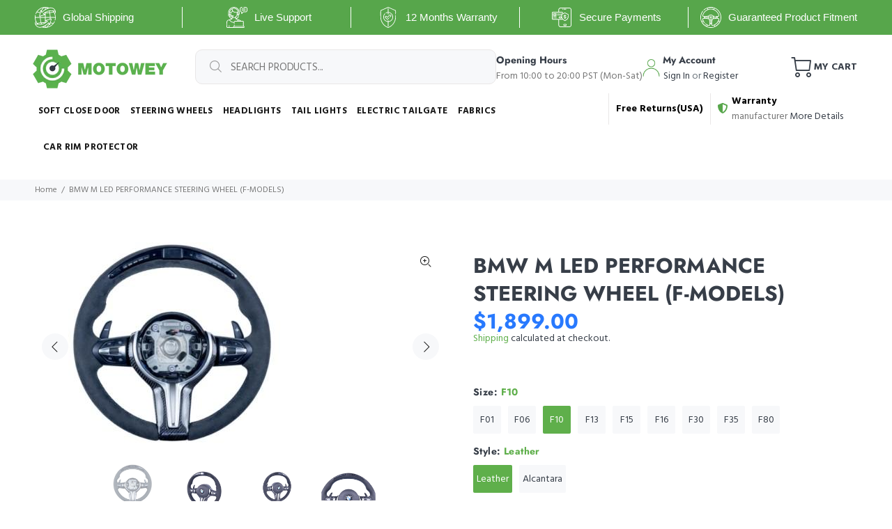

--- FILE ---
content_type: text/html; charset=utf-8
request_url: https://motowey.com/products/bmw-m-led-performance-steering-wheel?variant=31843973824605
body_size: 50293
content:
<!doctype html>
<!--[if IE 9]> <html class="ie9 no-js" lang="en"> <![endif]-->
<!--[if (gt IE 9)|!(IE)]><!--> <html class="no-js" lang="en"> <!--<![endif]-->
<head>
  
<!-- Global site tag (gtag.js) - Google Ads: 377051606 -->
<script async src="https://www.googletagmanager.com/gtag/js?id=AW-377051606"></script>
<script>
  window.dataLayer = window.dataLayer || [];
  function gtag(){dataLayer.push(arguments);}
  gtag('js', new Date());

  gtag('config', 'AW-377051606');
</script>
  
  <meta name="google-site-verification" content="y_ykDYFfMP51kWFcdQi1j3I6pyszC68FMGoTET2229k" />
  <!-- Basic page needs ================================================== -->
  <meta charset="utf-8">
  <!--[if IE]><meta http-equiv="X-UA-Compatible" content="IE=edge,chrome=1"><![endif]-->
  <meta name="viewport" content="width=device-width,initial-scale=1">
  <meta name="theme-color" content="#5faf4b">
  <meta name="keywords" content="Shopify Template" />
  <meta name="author" content="p-themes">
  <link rel="canonical" href="https://motowey.com/products/bmw-m-led-performance-steering-wheel"><link rel="shortcut icon" href="//motowey.com/cdn/shop/files/m-removebg-preview_32x32.png?v=1613718884" type="image/png"><!-- Title and description ================================================== --><title>BMW M PERFORMANCE STEERING WHEEL (F10/F15/F30 And all F-Models)
&ndash; Motowey
</title><meta name="description" content="BMW M LED PERFORMANCE STEERING WHEEL Highlight Led Display: Speed, engine load, water temperature, voltage and etc.. Smart module: Long life without maintenance Nondestructive installation:"><meta name="timezone" content="US/Arizona"><!-- Social meta ================================================== --><!-- /snippets/social-meta-tags.liquid -->




<meta property="og:site_name" content="Motowey">
<meta property="og:url" content="https://motowey.com/products/bmw-m-led-performance-steering-wheel">
<meta property="og:title" content="BMW M LED PERFORMANCE STEERING WHEEL (F-MODELS)">
<meta property="og:type" content="product">
<meta property="og:description" content="BMW M LED PERFORMANCE STEERING WHEEL Highlight Led Display: Speed, engine load, water temperature, voltage and etc.. Smart module: Long life without maintenance Nondestructive installation:">

  <meta property="og:price:amount" content="1,899.00">
  <meta property="og:price:currency" content="USD">

<meta property="og:image" content="http://motowey.com/cdn/shop/products/1_f1079a73-1e4c-49bf-9df7-87166179b9b8_1200x1200.jpg?v=1602236200"><meta property="og:image" content="http://motowey.com/cdn/shop/products/460ceca6f7abcd2e645b5167bf9459a9_c456211e-23c1-4f24-8e70-3ca54ad6b6bf-removebg-preview-removebg-preview_1200x1200.png?v=1602236200"><meta property="og:image" content="http://motowey.com/cdn/shop/products/8168e255978bfeb645adf1b5020ede40_603864dc-2bbe-43a5-9480-a329caf925db-removebg-preview-removebg-preview_1200x1200.png?v=1602236200">
<meta property="og:image:secure_url" content="https://motowey.com/cdn/shop/products/1_f1079a73-1e4c-49bf-9df7-87166179b9b8_1200x1200.jpg?v=1602236200"><meta property="og:image:secure_url" content="https://motowey.com/cdn/shop/products/460ceca6f7abcd2e645b5167bf9459a9_c456211e-23c1-4f24-8e70-3ca54ad6b6bf-removebg-preview-removebg-preview_1200x1200.png?v=1602236200"><meta property="og:image:secure_url" content="https://motowey.com/cdn/shop/products/8168e255978bfeb645adf1b5020ede40_603864dc-2bbe-43a5-9480-a329caf925db-removebg-preview-removebg-preview_1200x1200.png?v=1602236200">


<meta name="twitter:card" content="summary_large_image">
<meta name="twitter:title" content="BMW M LED PERFORMANCE STEERING WHEEL (F-MODELS)">
<meta name="twitter:description" content="BMW M LED PERFORMANCE STEERING WHEEL Highlight Led Display: Speed, engine load, water temperature, voltage and etc.. Smart module: Long life without maintenance Nondestructive installation:">
<!-- Helpers ================================================== -->

  <!-- CSS ================================================== --><link href="https://fonts.googleapis.com/css?family=Hind:100,200,300,400,500,600,700,800,900" rel="stylesheet" defer>
<link href="//motowey.com/cdn/shop/t/24/assets/theme.css?v=41395296114017613801759259773" rel="stylesheet" type="text/css" media="all" />


<script src="//motowey.com/cdn/shop/t/24/assets/jquery.min.js?v=146653844047132007351604574456" defer="defer"></script><!-- Header hook for plugins ================================================== -->
  <script>window.performance && window.performance.mark && window.performance.mark('shopify.content_for_header.start');</script><meta id="shopify-digital-wallet" name="shopify-digital-wallet" content="/9244999744/digital_wallets/dialog">
<link rel="alternate" type="application/json+oembed" href="https://motowey.com/products/bmw-m-led-performance-steering-wheel.oembed">
<script async="async" src="/checkouts/internal/preloads.js?locale=en-US"></script>
<script id="shopify-features" type="application/json">{"accessToken":"6d16008244b65ec969b5e4adc9b84fe2","betas":["rich-media-storefront-analytics"],"domain":"motowey.com","predictiveSearch":true,"shopId":9244999744,"locale":"en"}</script>
<script>var Shopify = Shopify || {};
Shopify.shop = "motowey.myshopify.com";
Shopify.locale = "en";
Shopify.currency = {"active":"USD","rate":"1.0"};
Shopify.country = "US";
Shopify.theme = {"name":"New wokiee-v-1-9-2","id":115002572957,"schema_name":"Wokiee","schema_version":"1.9.2","theme_store_id":null,"role":"main"};
Shopify.theme.handle = "null";
Shopify.theme.style = {"id":null,"handle":null};
Shopify.cdnHost = "motowey.com/cdn";
Shopify.routes = Shopify.routes || {};
Shopify.routes.root = "/";</script>
<script type="module">!function(o){(o.Shopify=o.Shopify||{}).modules=!0}(window);</script>
<script>!function(o){function n(){var o=[];function n(){o.push(Array.prototype.slice.apply(arguments))}return n.q=o,n}var t=o.Shopify=o.Shopify||{};t.loadFeatures=n(),t.autoloadFeatures=n()}(window);</script>
<script id="shop-js-analytics" type="application/json">{"pageType":"product"}</script>
<script defer="defer" async type="module" src="//motowey.com/cdn/shopifycloud/shop-js/modules/v2/client.init-shop-cart-sync_BdyHc3Nr.en.esm.js"></script>
<script defer="defer" async type="module" src="//motowey.com/cdn/shopifycloud/shop-js/modules/v2/chunk.common_Daul8nwZ.esm.js"></script>
<script type="module">
  await import("//motowey.com/cdn/shopifycloud/shop-js/modules/v2/client.init-shop-cart-sync_BdyHc3Nr.en.esm.js");
await import("//motowey.com/cdn/shopifycloud/shop-js/modules/v2/chunk.common_Daul8nwZ.esm.js");

  window.Shopify.SignInWithShop?.initShopCartSync?.({"fedCMEnabled":true,"windoidEnabled":true});

</script>
<script>(function() {
  var isLoaded = false;
  function asyncLoad() {
    if (isLoaded) return;
    isLoaded = true;
    var urls = ["https:\/\/app-mr.carecart.io\/api\/abandoned-cart\/js-script?shop=motowey.myshopify.com","https:\/\/cdn.shopify.com\/s\/files\/1\/0092\/4499\/9744\/t\/24\/assets\/affirmShopify.js?v=1618327569\u0026shop=motowey.myshopify.com","https:\/\/services.nofraud.com\/js\/device.js?shop=motowey.myshopify.com","https:\/\/static.klaviyo.com\/onsite\/js\/klaviyo.js?company_id=Yhtu5d\u0026shop=motowey.myshopify.com","https:\/\/static.klaviyo.com\/onsite\/js\/klaviyo.js?company_id=Yhtu5d\u0026shop=motowey.myshopify.com","https:\/\/car.govedia.com\/Scripts\/mmy.js?v=2.2\u0026shop=motowey.myshopify.com","https:\/\/app.carecart.io\/api\/abandoned-cart\/js-script?shop=motowey.myshopify.com","https:\/\/cdn.hextom.com\/js\/quickannouncementbar.js?shop=motowey.myshopify.com"];
    for (var i = 0; i < urls.length; i++) {
      var s = document.createElement('script');
      s.type = 'text/javascript';
      s.async = true;
      s.src = urls[i];
      var x = document.getElementsByTagName('script')[0];
      x.parentNode.insertBefore(s, x);
    }
  };
  if(window.attachEvent) {
    window.attachEvent('onload', asyncLoad);
  } else {
    window.addEventListener('load', asyncLoad, false);
  }
})();</script>
<script id="__st">var __st={"a":9244999744,"offset":-28800,"reqid":"cc58f557-2313-4531-9422-1f3acdcb0ac5-1768966596","pageurl":"motowey.com\/products\/bmw-m-led-performance-steering-wheel?variant=31843973824605","u":"039f903f6969","p":"product","rtyp":"product","rid":4090074398798};</script>
<script>window.ShopifyPaypalV4VisibilityTracking = true;</script>
<script id="captcha-bootstrap">!function(){'use strict';const t='contact',e='account',n='new_comment',o=[[t,t],['blogs',n],['comments',n],[t,'customer']],c=[[e,'customer_login'],[e,'guest_login'],[e,'recover_customer_password'],[e,'create_customer']],r=t=>t.map((([t,e])=>`form[action*='/${t}']:not([data-nocaptcha='true']) input[name='form_type'][value='${e}']`)).join(','),a=t=>()=>t?[...document.querySelectorAll(t)].map((t=>t.form)):[];function s(){const t=[...o],e=r(t);return a(e)}const i='password',u='form_key',d=['recaptcha-v3-token','g-recaptcha-response','h-captcha-response',i],f=()=>{try{return window.sessionStorage}catch{return}},m='__shopify_v',_=t=>t.elements[u];function p(t,e,n=!1){try{const o=window.sessionStorage,c=JSON.parse(o.getItem(e)),{data:r}=function(t){const{data:e,action:n}=t;return t[m]||n?{data:e,action:n}:{data:t,action:n}}(c);for(const[e,n]of Object.entries(r))t.elements[e]&&(t.elements[e].value=n);n&&o.removeItem(e)}catch(o){console.error('form repopulation failed',{error:o})}}const l='form_type',E='cptcha';function T(t){t.dataset[E]=!0}const w=window,h=w.document,L='Shopify',v='ce_forms',y='captcha';let A=!1;((t,e)=>{const n=(g='f06e6c50-85a8-45c8-87d0-21a2b65856fe',I='https://cdn.shopify.com/shopifycloud/storefront-forms-hcaptcha/ce_storefront_forms_captcha_hcaptcha.v1.5.2.iife.js',D={infoText:'Protected by hCaptcha',privacyText:'Privacy',termsText:'Terms'},(t,e,n)=>{const o=w[L][v],c=o.bindForm;if(c)return c(t,g,e,D).then(n);var r;o.q.push([[t,g,e,D],n]),r=I,A||(h.body.append(Object.assign(h.createElement('script'),{id:'captcha-provider',async:!0,src:r})),A=!0)});var g,I,D;w[L]=w[L]||{},w[L][v]=w[L][v]||{},w[L][v].q=[],w[L][y]=w[L][y]||{},w[L][y].protect=function(t,e){n(t,void 0,e),T(t)},Object.freeze(w[L][y]),function(t,e,n,w,h,L){const[v,y,A,g]=function(t,e,n){const i=e?o:[],u=t?c:[],d=[...i,...u],f=r(d),m=r(i),_=r(d.filter((([t,e])=>n.includes(e))));return[a(f),a(m),a(_),s()]}(w,h,L),I=t=>{const e=t.target;return e instanceof HTMLFormElement?e:e&&e.form},D=t=>v().includes(t);t.addEventListener('submit',(t=>{const e=I(t);if(!e)return;const n=D(e)&&!e.dataset.hcaptchaBound&&!e.dataset.recaptchaBound,o=_(e),c=g().includes(e)&&(!o||!o.value);(n||c)&&t.preventDefault(),c&&!n&&(function(t){try{if(!f())return;!function(t){const e=f();if(!e)return;const n=_(t);if(!n)return;const o=n.value;o&&e.removeItem(o)}(t);const e=Array.from(Array(32),(()=>Math.random().toString(36)[2])).join('');!function(t,e){_(t)||t.append(Object.assign(document.createElement('input'),{type:'hidden',name:u})),t.elements[u].value=e}(t,e),function(t,e){const n=f();if(!n)return;const o=[...t.querySelectorAll(`input[type='${i}']`)].map((({name:t})=>t)),c=[...d,...o],r={};for(const[a,s]of new FormData(t).entries())c.includes(a)||(r[a]=s);n.setItem(e,JSON.stringify({[m]:1,action:t.action,data:r}))}(t,e)}catch(e){console.error('failed to persist form',e)}}(e),e.submit())}));const S=(t,e)=>{t&&!t.dataset[E]&&(n(t,e.some((e=>e===t))),T(t))};for(const o of['focusin','change'])t.addEventListener(o,(t=>{const e=I(t);D(e)&&S(e,y())}));const B=e.get('form_key'),M=e.get(l),P=B&&M;t.addEventListener('DOMContentLoaded',(()=>{const t=y();if(P)for(const e of t)e.elements[l].value===M&&p(e,B);[...new Set([...A(),...v().filter((t=>'true'===t.dataset.shopifyCaptcha))])].forEach((e=>S(e,t)))}))}(h,new URLSearchParams(w.location.search),n,t,e,['guest_login'])})(!0,!0)}();</script>
<script integrity="sha256-4kQ18oKyAcykRKYeNunJcIwy7WH5gtpwJnB7kiuLZ1E=" data-source-attribution="shopify.loadfeatures" defer="defer" src="//motowey.com/cdn/shopifycloud/storefront/assets/storefront/load_feature-a0a9edcb.js" crossorigin="anonymous"></script>
<script data-source-attribution="shopify.dynamic_checkout.dynamic.init">var Shopify=Shopify||{};Shopify.PaymentButton=Shopify.PaymentButton||{isStorefrontPortableWallets:!0,init:function(){window.Shopify.PaymentButton.init=function(){};var t=document.createElement("script");t.src="https://motowey.com/cdn/shopifycloud/portable-wallets/latest/portable-wallets.en.js",t.type="module",document.head.appendChild(t)}};
</script>
<script data-source-attribution="shopify.dynamic_checkout.buyer_consent">
  function portableWalletsHideBuyerConsent(e){var t=document.getElementById("shopify-buyer-consent"),n=document.getElementById("shopify-subscription-policy-button");t&&n&&(t.classList.add("hidden"),t.setAttribute("aria-hidden","true"),n.removeEventListener("click",e))}function portableWalletsShowBuyerConsent(e){var t=document.getElementById("shopify-buyer-consent"),n=document.getElementById("shopify-subscription-policy-button");t&&n&&(t.classList.remove("hidden"),t.removeAttribute("aria-hidden"),n.addEventListener("click",e))}window.Shopify?.PaymentButton&&(window.Shopify.PaymentButton.hideBuyerConsent=portableWalletsHideBuyerConsent,window.Shopify.PaymentButton.showBuyerConsent=portableWalletsShowBuyerConsent);
</script>
<script>
  function portableWalletsCleanup(e){e&&e.src&&console.error("Failed to load portable wallets script "+e.src);var t=document.querySelectorAll("shopify-accelerated-checkout .shopify-payment-button__skeleton, shopify-accelerated-checkout-cart .wallet-cart-button__skeleton"),e=document.getElementById("shopify-buyer-consent");for(let e=0;e<t.length;e++)t[e].remove();e&&e.remove()}function portableWalletsNotLoadedAsModule(e){e instanceof ErrorEvent&&"string"==typeof e.message&&e.message.includes("import.meta")&&"string"==typeof e.filename&&e.filename.includes("portable-wallets")&&(window.removeEventListener("error",portableWalletsNotLoadedAsModule),window.Shopify.PaymentButton.failedToLoad=e,"loading"===document.readyState?document.addEventListener("DOMContentLoaded",window.Shopify.PaymentButton.init):window.Shopify.PaymentButton.init())}window.addEventListener("error",portableWalletsNotLoadedAsModule);
</script>

<script type="module" src="https://motowey.com/cdn/shopifycloud/portable-wallets/latest/portable-wallets.en.js" onError="portableWalletsCleanup(this)" crossorigin="anonymous"></script>
<script nomodule>
  document.addEventListener("DOMContentLoaded", portableWalletsCleanup);
</script>

<link id="shopify-accelerated-checkout-styles" rel="stylesheet" media="screen" href="https://motowey.com/cdn/shopifycloud/portable-wallets/latest/accelerated-checkout-backwards-compat.css" crossorigin="anonymous">
<style id="shopify-accelerated-checkout-cart">
        #shopify-buyer-consent {
  margin-top: 1em;
  display: inline-block;
  width: 100%;
}

#shopify-buyer-consent.hidden {
  display: none;
}

#shopify-subscription-policy-button {
  background: none;
  border: none;
  padding: 0;
  text-decoration: underline;
  font-size: inherit;
  cursor: pointer;
}

#shopify-subscription-policy-button::before {
  box-shadow: none;
}

      </style>
<script id="sections-script" data-sections="promo-fixed" defer="defer" src="//motowey.com/cdn/shop/t/24/compiled_assets/scripts.js?v=8991"></script>
<script>window.performance && window.performance.mark && window.performance.mark('shopify.content_for_header.end');</script>
  <!-- /Header hook for plugins ================================================== --><style>
    [data-rating="0.0"]{
      display:none !important;
    }
    @media (max-width: 767px) {
      iframe {
          width: 100%;
          height: 200px;
      }
    }
  </style> 
 
<script>
    
    
    
    
    var gsf_conversion_data = {page_type : 'product', event : 'view_item', data : {product_data : [{variant_id : 31843973824605, product_id : 4090074398798, name : "BMW M LED PERFORMANCE STEERING WHEEL (F-MODELS)", price : "1899.00", currency : "USD", sku : "", brand : "Motowey", variant : "F10 / Leather / White", category : ""}], total_price : "1899.00", shop_currency : "USD"}};
    
</script>
  
  
  <meta name="facebook-domain-verification" content="vl6tagwq6nyxyzv3459x1ukwwz1v7t" />
  <!-- Hotjar Tracking Code for https://motowey.com/ -->
<script>
    (function(h,o,t,j,a,r){
        h.hj=h.hj||function(){(h.hj.q=h.hj.q||[]).push(arguments)};
        h._hjSettings={hjid:2502143,hjsv:6};
        a=o.getElementsByTagName('head')[0];
        r=o.createElement('script');r.async=1;
        r.src=t+h._hjSettings.hjid+j+h._hjSettings.hjsv;
        a.appendChild(r);
    })(window,document,'https://static.hotjar.com/c/hotjar-','.js?sv=');
</script>
<script src="https://cdn.shopify.com/extensions/019bb158-f4e7-725f-a600-ef9c348de641/theme-app-extension-245/assets/alireviews.min.js" type="text/javascript" defer="defer"></script>
<link href="https://monorail-edge.shopifysvc.com" rel="dns-prefetch">
<script>(function(){if ("sendBeacon" in navigator && "performance" in window) {try {var session_token_from_headers = performance.getEntriesByType('navigation')[0].serverTiming.find(x => x.name == '_s').description;} catch {var session_token_from_headers = undefined;}var session_cookie_matches = document.cookie.match(/_shopify_s=([^;]*)/);var session_token_from_cookie = session_cookie_matches && session_cookie_matches.length === 2 ? session_cookie_matches[1] : "";var session_token = session_token_from_headers || session_token_from_cookie || "";function handle_abandonment_event(e) {var entries = performance.getEntries().filter(function(entry) {return /monorail-edge.shopifysvc.com/.test(entry.name);});if (!window.abandonment_tracked && entries.length === 0) {window.abandonment_tracked = true;var currentMs = Date.now();var navigation_start = performance.timing.navigationStart;var payload = {shop_id: 9244999744,url: window.location.href,navigation_start,duration: currentMs - navigation_start,session_token,page_type: "product"};window.navigator.sendBeacon("https://monorail-edge.shopifysvc.com/v1/produce", JSON.stringify({schema_id: "online_store_buyer_site_abandonment/1.1",payload: payload,metadata: {event_created_at_ms: currentMs,event_sent_at_ms: currentMs}}));}}window.addEventListener('pagehide', handle_abandonment_event);}}());</script>
<script id="web-pixels-manager-setup">(function e(e,d,r,n,o){if(void 0===o&&(o={}),!Boolean(null===(a=null===(i=window.Shopify)||void 0===i?void 0:i.analytics)||void 0===a?void 0:a.replayQueue)){var i,a;window.Shopify=window.Shopify||{};var t=window.Shopify;t.analytics=t.analytics||{};var s=t.analytics;s.replayQueue=[],s.publish=function(e,d,r){return s.replayQueue.push([e,d,r]),!0};try{self.performance.mark("wpm:start")}catch(e){}var l=function(){var e={modern:/Edge?\/(1{2}[4-9]|1[2-9]\d|[2-9]\d{2}|\d{4,})\.\d+(\.\d+|)|Firefox\/(1{2}[4-9]|1[2-9]\d|[2-9]\d{2}|\d{4,})\.\d+(\.\d+|)|Chrom(ium|e)\/(9{2}|\d{3,})\.\d+(\.\d+|)|(Maci|X1{2}).+ Version\/(15\.\d+|(1[6-9]|[2-9]\d|\d{3,})\.\d+)([,.]\d+|)( \(\w+\)|)( Mobile\/\w+|) Safari\/|Chrome.+OPR\/(9{2}|\d{3,})\.\d+\.\d+|(CPU[ +]OS|iPhone[ +]OS|CPU[ +]iPhone|CPU IPhone OS|CPU iPad OS)[ +]+(15[._]\d+|(1[6-9]|[2-9]\d|\d{3,})[._]\d+)([._]\d+|)|Android:?[ /-](13[3-9]|1[4-9]\d|[2-9]\d{2}|\d{4,})(\.\d+|)(\.\d+|)|Android.+Firefox\/(13[5-9]|1[4-9]\d|[2-9]\d{2}|\d{4,})\.\d+(\.\d+|)|Android.+Chrom(ium|e)\/(13[3-9]|1[4-9]\d|[2-9]\d{2}|\d{4,})\.\d+(\.\d+|)|SamsungBrowser\/([2-9]\d|\d{3,})\.\d+/,legacy:/Edge?\/(1[6-9]|[2-9]\d|\d{3,})\.\d+(\.\d+|)|Firefox\/(5[4-9]|[6-9]\d|\d{3,})\.\d+(\.\d+|)|Chrom(ium|e)\/(5[1-9]|[6-9]\d|\d{3,})\.\d+(\.\d+|)([\d.]+$|.*Safari\/(?![\d.]+ Edge\/[\d.]+$))|(Maci|X1{2}).+ Version\/(10\.\d+|(1[1-9]|[2-9]\d|\d{3,})\.\d+)([,.]\d+|)( \(\w+\)|)( Mobile\/\w+|) Safari\/|Chrome.+OPR\/(3[89]|[4-9]\d|\d{3,})\.\d+\.\d+|(CPU[ +]OS|iPhone[ +]OS|CPU[ +]iPhone|CPU IPhone OS|CPU iPad OS)[ +]+(10[._]\d+|(1[1-9]|[2-9]\d|\d{3,})[._]\d+)([._]\d+|)|Android:?[ /-](13[3-9]|1[4-9]\d|[2-9]\d{2}|\d{4,})(\.\d+|)(\.\d+|)|Mobile Safari.+OPR\/([89]\d|\d{3,})\.\d+\.\d+|Android.+Firefox\/(13[5-9]|1[4-9]\d|[2-9]\d{2}|\d{4,})\.\d+(\.\d+|)|Android.+Chrom(ium|e)\/(13[3-9]|1[4-9]\d|[2-9]\d{2}|\d{4,})\.\d+(\.\d+|)|Android.+(UC? ?Browser|UCWEB|U3)[ /]?(15\.([5-9]|\d{2,})|(1[6-9]|[2-9]\d|\d{3,})\.\d+)\.\d+|SamsungBrowser\/(5\.\d+|([6-9]|\d{2,})\.\d+)|Android.+MQ{2}Browser\/(14(\.(9|\d{2,})|)|(1[5-9]|[2-9]\d|\d{3,})(\.\d+|))(\.\d+|)|K[Aa][Ii]OS\/(3\.\d+|([4-9]|\d{2,})\.\d+)(\.\d+|)/},d=e.modern,r=e.legacy,n=navigator.userAgent;return n.match(d)?"modern":n.match(r)?"legacy":"unknown"}(),u="modern"===l?"modern":"legacy",c=(null!=n?n:{modern:"",legacy:""})[u],f=function(e){return[e.baseUrl,"/wpm","/b",e.hashVersion,"modern"===e.buildTarget?"m":"l",".js"].join("")}({baseUrl:d,hashVersion:r,buildTarget:u}),m=function(e){var d=e.version,r=e.bundleTarget,n=e.surface,o=e.pageUrl,i=e.monorailEndpoint;return{emit:function(e){var a=e.status,t=e.errorMsg,s=(new Date).getTime(),l=JSON.stringify({metadata:{event_sent_at_ms:s},events:[{schema_id:"web_pixels_manager_load/3.1",payload:{version:d,bundle_target:r,page_url:o,status:a,surface:n,error_msg:t},metadata:{event_created_at_ms:s}}]});if(!i)return console&&console.warn&&console.warn("[Web Pixels Manager] No Monorail endpoint provided, skipping logging."),!1;try{return self.navigator.sendBeacon.bind(self.navigator)(i,l)}catch(e){}var u=new XMLHttpRequest;try{return u.open("POST",i,!0),u.setRequestHeader("Content-Type","text/plain"),u.send(l),!0}catch(e){return console&&console.warn&&console.warn("[Web Pixels Manager] Got an unhandled error while logging to Monorail."),!1}}}}({version:r,bundleTarget:l,surface:e.surface,pageUrl:self.location.href,monorailEndpoint:e.monorailEndpoint});try{o.browserTarget=l,function(e){var d=e.src,r=e.async,n=void 0===r||r,o=e.onload,i=e.onerror,a=e.sri,t=e.scriptDataAttributes,s=void 0===t?{}:t,l=document.createElement("script"),u=document.querySelector("head"),c=document.querySelector("body");if(l.async=n,l.src=d,a&&(l.integrity=a,l.crossOrigin="anonymous"),s)for(var f in s)if(Object.prototype.hasOwnProperty.call(s,f))try{l.dataset[f]=s[f]}catch(e){}if(o&&l.addEventListener("load",o),i&&l.addEventListener("error",i),u)u.appendChild(l);else{if(!c)throw new Error("Did not find a head or body element to append the script");c.appendChild(l)}}({src:f,async:!0,onload:function(){if(!function(){var e,d;return Boolean(null===(d=null===(e=window.Shopify)||void 0===e?void 0:e.analytics)||void 0===d?void 0:d.initialized)}()){var d=window.webPixelsManager.init(e)||void 0;if(d){var r=window.Shopify.analytics;r.replayQueue.forEach((function(e){var r=e[0],n=e[1],o=e[2];d.publishCustomEvent(r,n,o)})),r.replayQueue=[],r.publish=d.publishCustomEvent,r.visitor=d.visitor,r.initialized=!0}}},onerror:function(){return m.emit({status:"failed",errorMsg:"".concat(f," has failed to load")})},sri:function(e){var d=/^sha384-[A-Za-z0-9+/=]+$/;return"string"==typeof e&&d.test(e)}(c)?c:"",scriptDataAttributes:o}),m.emit({status:"loading"})}catch(e){m.emit({status:"failed",errorMsg:(null==e?void 0:e.message)||"Unknown error"})}}})({shopId: 9244999744,storefrontBaseUrl: "https://motowey.com",extensionsBaseUrl: "https://extensions.shopifycdn.com/cdn/shopifycloud/web-pixels-manager",monorailEndpoint: "https://monorail-edge.shopifysvc.com/unstable/produce_batch",surface: "storefront-renderer",enabledBetaFlags: ["2dca8a86"],webPixelsConfigList: [{"id":"1394507995","configuration":"{\"account_ID\":\"207919\",\"google_analytics_tracking_tag\":\"1\",\"measurement_id\":\"2\",\"api_secret\":\"3\",\"shop_settings\":\"{\\\"custom_pixel_script\\\":\\\"https:\\\\\\\/\\\\\\\/storage.googleapis.com\\\\\\\/gsf-scripts\\\\\\\/custom-pixels\\\\\\\/motowey.js\\\"}\"}","eventPayloadVersion":"v1","runtimeContext":"LAX","scriptVersion":"c6b888297782ed4a1cba19cda43d6625","type":"APP","apiClientId":1558137,"privacyPurposes":[],"dataSharingAdjustments":{"protectedCustomerApprovalScopes":["read_customer_address","read_customer_email","read_customer_name","read_customer_personal_data","read_customer_phone"]}},{"id":"76742875","eventPayloadVersion":"v1","runtimeContext":"LAX","scriptVersion":"1","type":"CUSTOM","privacyPurposes":["ANALYTICS"],"name":"Google Analytics tag (migrated)"},{"id":"shopify-app-pixel","configuration":"{}","eventPayloadVersion":"v1","runtimeContext":"STRICT","scriptVersion":"0450","apiClientId":"shopify-pixel","type":"APP","privacyPurposes":["ANALYTICS","MARKETING"]},{"id":"shopify-custom-pixel","eventPayloadVersion":"v1","runtimeContext":"LAX","scriptVersion":"0450","apiClientId":"shopify-pixel","type":"CUSTOM","privacyPurposes":["ANALYTICS","MARKETING"]}],isMerchantRequest: false,initData: {"shop":{"name":"Motowey","paymentSettings":{"currencyCode":"USD"},"myshopifyDomain":"motowey.myshopify.com","countryCode":"US","storefrontUrl":"https:\/\/motowey.com"},"customer":null,"cart":null,"checkout":null,"productVariants":[{"price":{"amount":1899.0,"currencyCode":"USD"},"product":{"title":"BMW M LED PERFORMANCE STEERING WHEEL (F-MODELS)","vendor":"Motowey","id":"4090074398798","untranslatedTitle":"BMW M LED PERFORMANCE STEERING WHEEL (F-MODELS)","url":"\/products\/bmw-m-led-performance-steering-wheel","type":""},"id":"31843973070941","image":{"src":"\/\/motowey.com\/cdn\/shop\/products\/1_f1079a73-1e4c-49bf-9df7-87166179b9b8.jpg?v=1602236200"},"sku":"","title":"F01 \/ Leather \/ Red","untranslatedTitle":"F01 \/ Leather \/ Red"},{"price":{"amount":1899.0,"currencyCode":"USD"},"product":{"title":"BMW M LED PERFORMANCE STEERING WHEEL (F-MODELS)","vendor":"Motowey","id":"4090074398798","untranslatedTitle":"BMW M LED PERFORMANCE STEERING WHEEL (F-MODELS)","url":"\/products\/bmw-m-led-performance-steering-wheel","type":""},"id":"31843973103709","image":{"src":"\/\/motowey.com\/cdn\/shop\/products\/1_f1079a73-1e4c-49bf-9df7-87166179b9b8.jpg?v=1602236200"},"sku":"","title":"F01 \/ Leather \/ Blue","untranslatedTitle":"F01 \/ Leather \/ Blue"},{"price":{"amount":1899.0,"currencyCode":"USD"},"product":{"title":"BMW M LED PERFORMANCE STEERING WHEEL (F-MODELS)","vendor":"Motowey","id":"4090074398798","untranslatedTitle":"BMW M LED PERFORMANCE STEERING WHEEL (F-MODELS)","url":"\/products\/bmw-m-led-performance-steering-wheel","type":""},"id":"31843973136477","image":{"src":"\/\/motowey.com\/cdn\/shop\/products\/1_f1079a73-1e4c-49bf-9df7-87166179b9b8.jpg?v=1602236200"},"sku":"","title":"F01 \/ Leather \/ Grey","untranslatedTitle":"F01 \/ Leather \/ Grey"},{"price":{"amount":1899.0,"currencyCode":"USD"},"product":{"title":"BMW M LED PERFORMANCE STEERING WHEEL (F-MODELS)","vendor":"Motowey","id":"4090074398798","untranslatedTitle":"BMW M LED PERFORMANCE STEERING WHEEL (F-MODELS)","url":"\/products\/bmw-m-led-performance-steering-wheel","type":""},"id":"31843973169245","image":{"src":"\/\/motowey.com\/cdn\/shop\/products\/1_f1079a73-1e4c-49bf-9df7-87166179b9b8.jpg?v=1602236200"},"sku":"","title":"F01 \/ Leather \/ White","untranslatedTitle":"F01 \/ Leather \/ White"},{"price":{"amount":1899.0,"currencyCode":"USD"},"product":{"title":"BMW M LED PERFORMANCE STEERING WHEEL (F-MODELS)","vendor":"Motowey","id":"4090074398798","untranslatedTitle":"BMW M LED PERFORMANCE STEERING WHEEL (F-MODELS)","url":"\/products\/bmw-m-led-performance-steering-wheel","type":""},"id":"31843973202013","image":{"src":"\/\/motowey.com\/cdn\/shop\/products\/1_f1079a73-1e4c-49bf-9df7-87166179b9b8.jpg?v=1602236200"},"sku":"","title":"F01 \/ Leather \/ Black","untranslatedTitle":"F01 \/ Leather \/ Black"},{"price":{"amount":1899.0,"currencyCode":"USD"},"product":{"title":"BMW M LED PERFORMANCE STEERING WHEEL (F-MODELS)","vendor":"Motowey","id":"4090074398798","untranslatedTitle":"BMW M LED PERFORMANCE STEERING WHEEL (F-MODELS)","url":"\/products\/bmw-m-led-performance-steering-wheel","type":""},"id":"31843973234781","image":{"src":"\/\/motowey.com\/cdn\/shop\/products\/1_f1079a73-1e4c-49bf-9df7-87166179b9b8.jpg?v=1602236200"},"sku":"","title":"F01 \/ Alcantara \/ Red","untranslatedTitle":"F01 \/ Alcantara \/ Red"},{"price":{"amount":1899.0,"currencyCode":"USD"},"product":{"title":"BMW M LED PERFORMANCE STEERING WHEEL (F-MODELS)","vendor":"Motowey","id":"4090074398798","untranslatedTitle":"BMW M LED PERFORMANCE STEERING WHEEL (F-MODELS)","url":"\/products\/bmw-m-led-performance-steering-wheel","type":""},"id":"31843973267549","image":{"src":"\/\/motowey.com\/cdn\/shop\/products\/1_f1079a73-1e4c-49bf-9df7-87166179b9b8.jpg?v=1602236200"},"sku":"","title":"F01 \/ Alcantara \/ Blue","untranslatedTitle":"F01 \/ Alcantara \/ Blue"},{"price":{"amount":1899.0,"currencyCode":"USD"},"product":{"title":"BMW M LED PERFORMANCE STEERING WHEEL (F-MODELS)","vendor":"Motowey","id":"4090074398798","untranslatedTitle":"BMW M LED PERFORMANCE STEERING WHEEL (F-MODELS)","url":"\/products\/bmw-m-led-performance-steering-wheel","type":""},"id":"31843973300317","image":{"src":"\/\/motowey.com\/cdn\/shop\/products\/1_f1079a73-1e4c-49bf-9df7-87166179b9b8.jpg?v=1602236200"},"sku":"","title":"F01 \/ Alcantara \/ Grey","untranslatedTitle":"F01 \/ Alcantara \/ Grey"},{"price":{"amount":1899.0,"currencyCode":"USD"},"product":{"title":"BMW M LED PERFORMANCE STEERING WHEEL (F-MODELS)","vendor":"Motowey","id":"4090074398798","untranslatedTitle":"BMW M LED PERFORMANCE STEERING WHEEL (F-MODELS)","url":"\/products\/bmw-m-led-performance-steering-wheel","type":""},"id":"31843973333085","image":{"src":"\/\/motowey.com\/cdn\/shop\/products\/1_f1079a73-1e4c-49bf-9df7-87166179b9b8.jpg?v=1602236200"},"sku":"","title":"F01 \/ Alcantara \/ White","untranslatedTitle":"F01 \/ Alcantara \/ White"},{"price":{"amount":1899.0,"currencyCode":"USD"},"product":{"title":"BMW M LED PERFORMANCE STEERING WHEEL (F-MODELS)","vendor":"Motowey","id":"4090074398798","untranslatedTitle":"BMW M LED PERFORMANCE STEERING WHEEL (F-MODELS)","url":"\/products\/bmw-m-led-performance-steering-wheel","type":""},"id":"31843973365853","image":{"src":"\/\/motowey.com\/cdn\/shop\/products\/1_f1079a73-1e4c-49bf-9df7-87166179b9b8.jpg?v=1602236200"},"sku":"","title":"F01 \/ Alcantara \/ Black","untranslatedTitle":"F01 \/ Alcantara \/ Black"},{"price":{"amount":1899.0,"currencyCode":"USD"},"product":{"title":"BMW M LED PERFORMANCE STEERING WHEEL (F-MODELS)","vendor":"Motowey","id":"4090074398798","untranslatedTitle":"BMW M LED PERFORMANCE STEERING WHEEL (F-MODELS)","url":"\/products\/bmw-m-led-performance-steering-wheel","type":""},"id":"31843973398621","image":{"src":"\/\/motowey.com\/cdn\/shop\/products\/1_f1079a73-1e4c-49bf-9df7-87166179b9b8.jpg?v=1602236200"},"sku":"","title":"F06 \/ Leather \/ Red","untranslatedTitle":"F06 \/ Leather \/ Red"},{"price":{"amount":1899.0,"currencyCode":"USD"},"product":{"title":"BMW M LED PERFORMANCE STEERING WHEEL (F-MODELS)","vendor":"Motowey","id":"4090074398798","untranslatedTitle":"BMW M LED PERFORMANCE STEERING WHEEL (F-MODELS)","url":"\/products\/bmw-m-led-performance-steering-wheel","type":""},"id":"31843973431389","image":{"src":"\/\/motowey.com\/cdn\/shop\/products\/1_f1079a73-1e4c-49bf-9df7-87166179b9b8.jpg?v=1602236200"},"sku":"","title":"F06 \/ Leather \/ Blue","untranslatedTitle":"F06 \/ Leather \/ Blue"},{"price":{"amount":1899.0,"currencyCode":"USD"},"product":{"title":"BMW M LED PERFORMANCE STEERING WHEEL (F-MODELS)","vendor":"Motowey","id":"4090074398798","untranslatedTitle":"BMW M LED PERFORMANCE STEERING WHEEL (F-MODELS)","url":"\/products\/bmw-m-led-performance-steering-wheel","type":""},"id":"31843973464157","image":{"src":"\/\/motowey.com\/cdn\/shop\/products\/1_f1079a73-1e4c-49bf-9df7-87166179b9b8.jpg?v=1602236200"},"sku":"","title":"F06 \/ Leather \/ Grey","untranslatedTitle":"F06 \/ Leather \/ Grey"},{"price":{"amount":1899.0,"currencyCode":"USD"},"product":{"title":"BMW M LED PERFORMANCE STEERING WHEEL (F-MODELS)","vendor":"Motowey","id":"4090074398798","untranslatedTitle":"BMW M LED PERFORMANCE STEERING WHEEL (F-MODELS)","url":"\/products\/bmw-m-led-performance-steering-wheel","type":""},"id":"31843973496925","image":{"src":"\/\/motowey.com\/cdn\/shop\/products\/1_f1079a73-1e4c-49bf-9df7-87166179b9b8.jpg?v=1602236200"},"sku":"","title":"F06 \/ Leather \/ White","untranslatedTitle":"F06 \/ Leather \/ White"},{"price":{"amount":1899.0,"currencyCode":"USD"},"product":{"title":"BMW M LED PERFORMANCE STEERING WHEEL (F-MODELS)","vendor":"Motowey","id":"4090074398798","untranslatedTitle":"BMW M LED PERFORMANCE STEERING WHEEL (F-MODELS)","url":"\/products\/bmw-m-led-performance-steering-wheel","type":""},"id":"31843973529693","image":{"src":"\/\/motowey.com\/cdn\/shop\/products\/1_f1079a73-1e4c-49bf-9df7-87166179b9b8.jpg?v=1602236200"},"sku":"","title":"F06 \/ Leather \/ Black","untranslatedTitle":"F06 \/ Leather \/ Black"},{"price":{"amount":1899.0,"currencyCode":"USD"},"product":{"title":"BMW M LED PERFORMANCE STEERING WHEEL (F-MODELS)","vendor":"Motowey","id":"4090074398798","untranslatedTitle":"BMW M LED PERFORMANCE STEERING WHEEL (F-MODELS)","url":"\/products\/bmw-m-led-performance-steering-wheel","type":""},"id":"31843973562461","image":{"src":"\/\/motowey.com\/cdn\/shop\/products\/1_f1079a73-1e4c-49bf-9df7-87166179b9b8.jpg?v=1602236200"},"sku":"","title":"F06 \/ Alcantara \/ Red","untranslatedTitle":"F06 \/ Alcantara \/ Red"},{"price":{"amount":1899.0,"currencyCode":"USD"},"product":{"title":"BMW M LED PERFORMANCE STEERING WHEEL (F-MODELS)","vendor":"Motowey","id":"4090074398798","untranslatedTitle":"BMW M LED PERFORMANCE STEERING WHEEL (F-MODELS)","url":"\/products\/bmw-m-led-performance-steering-wheel","type":""},"id":"31843973595229","image":{"src":"\/\/motowey.com\/cdn\/shop\/products\/1_f1079a73-1e4c-49bf-9df7-87166179b9b8.jpg?v=1602236200"},"sku":"","title":"F06 \/ Alcantara \/ Blue","untranslatedTitle":"F06 \/ Alcantara \/ Blue"},{"price":{"amount":1899.0,"currencyCode":"USD"},"product":{"title":"BMW M LED PERFORMANCE STEERING WHEEL (F-MODELS)","vendor":"Motowey","id":"4090074398798","untranslatedTitle":"BMW M LED PERFORMANCE STEERING WHEEL (F-MODELS)","url":"\/products\/bmw-m-led-performance-steering-wheel","type":""},"id":"31843973627997","image":{"src":"\/\/motowey.com\/cdn\/shop\/products\/1_f1079a73-1e4c-49bf-9df7-87166179b9b8.jpg?v=1602236200"},"sku":"","title":"F06 \/ Alcantara \/ Grey","untranslatedTitle":"F06 \/ Alcantara \/ Grey"},{"price":{"amount":1899.0,"currencyCode":"USD"},"product":{"title":"BMW M LED PERFORMANCE STEERING WHEEL (F-MODELS)","vendor":"Motowey","id":"4090074398798","untranslatedTitle":"BMW M LED PERFORMANCE STEERING WHEEL (F-MODELS)","url":"\/products\/bmw-m-led-performance-steering-wheel","type":""},"id":"31843973660765","image":{"src":"\/\/motowey.com\/cdn\/shop\/products\/1_f1079a73-1e4c-49bf-9df7-87166179b9b8.jpg?v=1602236200"},"sku":"","title":"F06 \/ Alcantara \/ White","untranslatedTitle":"F06 \/ Alcantara \/ White"},{"price":{"amount":1899.0,"currencyCode":"USD"},"product":{"title":"BMW M LED PERFORMANCE STEERING WHEEL (F-MODELS)","vendor":"Motowey","id":"4090074398798","untranslatedTitle":"BMW M LED PERFORMANCE STEERING WHEEL (F-MODELS)","url":"\/products\/bmw-m-led-performance-steering-wheel","type":""},"id":"31843973693533","image":{"src":"\/\/motowey.com\/cdn\/shop\/products\/1_f1079a73-1e4c-49bf-9df7-87166179b9b8.jpg?v=1602236200"},"sku":"","title":"F06 \/ Alcantara \/ Black","untranslatedTitle":"F06 \/ Alcantara \/ Black"},{"price":{"amount":1899.0,"currencyCode":"USD"},"product":{"title":"BMW M LED PERFORMANCE STEERING WHEEL (F-MODELS)","vendor":"Motowey","id":"4090074398798","untranslatedTitle":"BMW M LED PERFORMANCE STEERING WHEEL (F-MODELS)","url":"\/products\/bmw-m-led-performance-steering-wheel","type":""},"id":"31843973726301","image":{"src":"\/\/motowey.com\/cdn\/shop\/products\/1_f1079a73-1e4c-49bf-9df7-87166179b9b8.jpg?v=1602236200"},"sku":"","title":"F10 \/ Leather \/ Red","untranslatedTitle":"F10 \/ Leather \/ Red"},{"price":{"amount":1899.0,"currencyCode":"USD"},"product":{"title":"BMW M LED PERFORMANCE STEERING WHEEL (F-MODELS)","vendor":"Motowey","id":"4090074398798","untranslatedTitle":"BMW M LED PERFORMANCE STEERING WHEEL (F-MODELS)","url":"\/products\/bmw-m-led-performance-steering-wheel","type":""},"id":"31843973759069","image":{"src":"\/\/motowey.com\/cdn\/shop\/products\/1_f1079a73-1e4c-49bf-9df7-87166179b9b8.jpg?v=1602236200"},"sku":"","title":"F10 \/ Leather \/ Blue","untranslatedTitle":"F10 \/ Leather \/ Blue"},{"price":{"amount":1899.0,"currencyCode":"USD"},"product":{"title":"BMW M LED PERFORMANCE STEERING WHEEL (F-MODELS)","vendor":"Motowey","id":"4090074398798","untranslatedTitle":"BMW M LED PERFORMANCE STEERING WHEEL (F-MODELS)","url":"\/products\/bmw-m-led-performance-steering-wheel","type":""},"id":"31843973791837","image":{"src":"\/\/motowey.com\/cdn\/shop\/products\/1_f1079a73-1e4c-49bf-9df7-87166179b9b8.jpg?v=1602236200"},"sku":"","title":"F10 \/ Leather \/ Grey","untranslatedTitle":"F10 \/ Leather \/ Grey"},{"price":{"amount":1899.0,"currencyCode":"USD"},"product":{"title":"BMW M LED PERFORMANCE STEERING WHEEL (F-MODELS)","vendor":"Motowey","id":"4090074398798","untranslatedTitle":"BMW M LED PERFORMANCE STEERING WHEEL (F-MODELS)","url":"\/products\/bmw-m-led-performance-steering-wheel","type":""},"id":"31843973824605","image":{"src":"\/\/motowey.com\/cdn\/shop\/products\/1_f1079a73-1e4c-49bf-9df7-87166179b9b8.jpg?v=1602236200"},"sku":"","title":"F10 \/ Leather \/ White","untranslatedTitle":"F10 \/ Leather \/ White"},{"price":{"amount":1899.0,"currencyCode":"USD"},"product":{"title":"BMW M LED PERFORMANCE STEERING WHEEL (F-MODELS)","vendor":"Motowey","id":"4090074398798","untranslatedTitle":"BMW M LED PERFORMANCE STEERING WHEEL (F-MODELS)","url":"\/products\/bmw-m-led-performance-steering-wheel","type":""},"id":"31843973857373","image":{"src":"\/\/motowey.com\/cdn\/shop\/products\/1_f1079a73-1e4c-49bf-9df7-87166179b9b8.jpg?v=1602236200"},"sku":"","title":"F10 \/ Leather \/ Black","untranslatedTitle":"F10 \/ Leather \/ Black"},{"price":{"amount":1899.0,"currencyCode":"USD"},"product":{"title":"BMW M LED PERFORMANCE STEERING WHEEL (F-MODELS)","vendor":"Motowey","id":"4090074398798","untranslatedTitle":"BMW M LED PERFORMANCE STEERING WHEEL (F-MODELS)","url":"\/products\/bmw-m-led-performance-steering-wheel","type":""},"id":"31843973890141","image":{"src":"\/\/motowey.com\/cdn\/shop\/products\/1_f1079a73-1e4c-49bf-9df7-87166179b9b8.jpg?v=1602236200"},"sku":"","title":"F10 \/ Alcantara \/ Red","untranslatedTitle":"F10 \/ Alcantara \/ Red"},{"price":{"amount":1899.0,"currencyCode":"USD"},"product":{"title":"BMW M LED PERFORMANCE STEERING WHEEL (F-MODELS)","vendor":"Motowey","id":"4090074398798","untranslatedTitle":"BMW M LED PERFORMANCE STEERING WHEEL (F-MODELS)","url":"\/products\/bmw-m-led-performance-steering-wheel","type":""},"id":"31843973922909","image":{"src":"\/\/motowey.com\/cdn\/shop\/products\/1_f1079a73-1e4c-49bf-9df7-87166179b9b8.jpg?v=1602236200"},"sku":"","title":"F10 \/ Alcantara \/ Blue","untranslatedTitle":"F10 \/ Alcantara \/ Blue"},{"price":{"amount":1899.0,"currencyCode":"USD"},"product":{"title":"BMW M LED PERFORMANCE STEERING WHEEL (F-MODELS)","vendor":"Motowey","id":"4090074398798","untranslatedTitle":"BMW M LED PERFORMANCE STEERING WHEEL (F-MODELS)","url":"\/products\/bmw-m-led-performance-steering-wheel","type":""},"id":"31843973955677","image":{"src":"\/\/motowey.com\/cdn\/shop\/products\/1_f1079a73-1e4c-49bf-9df7-87166179b9b8.jpg?v=1602236200"},"sku":"","title":"F10 \/ Alcantara \/ Grey","untranslatedTitle":"F10 \/ Alcantara \/ Grey"},{"price":{"amount":1899.0,"currencyCode":"USD"},"product":{"title":"BMW M LED PERFORMANCE STEERING WHEEL (F-MODELS)","vendor":"Motowey","id":"4090074398798","untranslatedTitle":"BMW M LED PERFORMANCE STEERING WHEEL (F-MODELS)","url":"\/products\/bmw-m-led-performance-steering-wheel","type":""},"id":"31843973988445","image":{"src":"\/\/motowey.com\/cdn\/shop\/products\/1_f1079a73-1e4c-49bf-9df7-87166179b9b8.jpg?v=1602236200"},"sku":"","title":"F10 \/ Alcantara \/ White","untranslatedTitle":"F10 \/ Alcantara \/ White"},{"price":{"amount":1899.0,"currencyCode":"USD"},"product":{"title":"BMW M LED PERFORMANCE STEERING WHEEL (F-MODELS)","vendor":"Motowey","id":"4090074398798","untranslatedTitle":"BMW M LED PERFORMANCE STEERING WHEEL (F-MODELS)","url":"\/products\/bmw-m-led-performance-steering-wheel","type":""},"id":"31843974021213","image":{"src":"\/\/motowey.com\/cdn\/shop\/products\/1_f1079a73-1e4c-49bf-9df7-87166179b9b8.jpg?v=1602236200"},"sku":"","title":"F10 \/ Alcantara \/ Black","untranslatedTitle":"F10 \/ Alcantara \/ Black"},{"price":{"amount":1899.0,"currencyCode":"USD"},"product":{"title":"BMW M LED PERFORMANCE STEERING WHEEL (F-MODELS)","vendor":"Motowey","id":"4090074398798","untranslatedTitle":"BMW M LED PERFORMANCE STEERING WHEEL (F-MODELS)","url":"\/products\/bmw-m-led-performance-steering-wheel","type":""},"id":"31843974053981","image":{"src":"\/\/motowey.com\/cdn\/shop\/products\/1_f1079a73-1e4c-49bf-9df7-87166179b9b8.jpg?v=1602236200"},"sku":"","title":"F13 \/ Leather \/ Red","untranslatedTitle":"F13 \/ Leather \/ Red"},{"price":{"amount":1899.0,"currencyCode":"USD"},"product":{"title":"BMW M LED PERFORMANCE STEERING WHEEL (F-MODELS)","vendor":"Motowey","id":"4090074398798","untranslatedTitle":"BMW M LED PERFORMANCE STEERING WHEEL (F-MODELS)","url":"\/products\/bmw-m-led-performance-steering-wheel","type":""},"id":"31843974086749","image":{"src":"\/\/motowey.com\/cdn\/shop\/products\/1_f1079a73-1e4c-49bf-9df7-87166179b9b8.jpg?v=1602236200"},"sku":"","title":"F13 \/ Leather \/ Blue","untranslatedTitle":"F13 \/ Leather \/ Blue"},{"price":{"amount":1899.0,"currencyCode":"USD"},"product":{"title":"BMW M LED PERFORMANCE STEERING WHEEL (F-MODELS)","vendor":"Motowey","id":"4090074398798","untranslatedTitle":"BMW M LED PERFORMANCE STEERING WHEEL (F-MODELS)","url":"\/products\/bmw-m-led-performance-steering-wheel","type":""},"id":"31843974119517","image":{"src":"\/\/motowey.com\/cdn\/shop\/products\/1_f1079a73-1e4c-49bf-9df7-87166179b9b8.jpg?v=1602236200"},"sku":"","title":"F13 \/ Leather \/ Grey","untranslatedTitle":"F13 \/ Leather \/ Grey"},{"price":{"amount":1899.0,"currencyCode":"USD"},"product":{"title":"BMW M LED PERFORMANCE STEERING WHEEL (F-MODELS)","vendor":"Motowey","id":"4090074398798","untranslatedTitle":"BMW M LED PERFORMANCE STEERING WHEEL (F-MODELS)","url":"\/products\/bmw-m-led-performance-steering-wheel","type":""},"id":"31843974152285","image":{"src":"\/\/motowey.com\/cdn\/shop\/products\/1_f1079a73-1e4c-49bf-9df7-87166179b9b8.jpg?v=1602236200"},"sku":"","title":"F13 \/ Leather \/ White","untranslatedTitle":"F13 \/ Leather \/ White"},{"price":{"amount":1899.0,"currencyCode":"USD"},"product":{"title":"BMW M LED PERFORMANCE STEERING WHEEL (F-MODELS)","vendor":"Motowey","id":"4090074398798","untranslatedTitle":"BMW M LED PERFORMANCE STEERING WHEEL (F-MODELS)","url":"\/products\/bmw-m-led-performance-steering-wheel","type":""},"id":"31843974185053","image":{"src":"\/\/motowey.com\/cdn\/shop\/products\/1_f1079a73-1e4c-49bf-9df7-87166179b9b8.jpg?v=1602236200"},"sku":"","title":"F13 \/ Leather \/ Black","untranslatedTitle":"F13 \/ Leather \/ Black"},{"price":{"amount":1899.0,"currencyCode":"USD"},"product":{"title":"BMW M LED PERFORMANCE STEERING WHEEL (F-MODELS)","vendor":"Motowey","id":"4090074398798","untranslatedTitle":"BMW M LED PERFORMANCE STEERING WHEEL (F-MODELS)","url":"\/products\/bmw-m-led-performance-steering-wheel","type":""},"id":"31843974217821","image":{"src":"\/\/motowey.com\/cdn\/shop\/products\/1_f1079a73-1e4c-49bf-9df7-87166179b9b8.jpg?v=1602236200"},"sku":"","title":"F13 \/ Alcantara \/ Red","untranslatedTitle":"F13 \/ Alcantara \/ Red"},{"price":{"amount":1899.0,"currencyCode":"USD"},"product":{"title":"BMW M LED PERFORMANCE STEERING WHEEL (F-MODELS)","vendor":"Motowey","id":"4090074398798","untranslatedTitle":"BMW M LED PERFORMANCE STEERING WHEEL (F-MODELS)","url":"\/products\/bmw-m-led-performance-steering-wheel","type":""},"id":"31843974250589","image":{"src":"\/\/motowey.com\/cdn\/shop\/products\/1_f1079a73-1e4c-49bf-9df7-87166179b9b8.jpg?v=1602236200"},"sku":"","title":"F13 \/ Alcantara \/ Blue","untranslatedTitle":"F13 \/ Alcantara \/ Blue"},{"price":{"amount":1899.0,"currencyCode":"USD"},"product":{"title":"BMW M LED PERFORMANCE STEERING WHEEL (F-MODELS)","vendor":"Motowey","id":"4090074398798","untranslatedTitle":"BMW M LED PERFORMANCE STEERING WHEEL (F-MODELS)","url":"\/products\/bmw-m-led-performance-steering-wheel","type":""},"id":"31843974283357","image":{"src":"\/\/motowey.com\/cdn\/shop\/products\/1_f1079a73-1e4c-49bf-9df7-87166179b9b8.jpg?v=1602236200"},"sku":"","title":"F13 \/ Alcantara \/ Grey","untranslatedTitle":"F13 \/ Alcantara \/ Grey"},{"price":{"amount":1899.0,"currencyCode":"USD"},"product":{"title":"BMW M LED PERFORMANCE STEERING WHEEL (F-MODELS)","vendor":"Motowey","id":"4090074398798","untranslatedTitle":"BMW M LED PERFORMANCE STEERING WHEEL (F-MODELS)","url":"\/products\/bmw-m-led-performance-steering-wheel","type":""},"id":"31843974316125","image":{"src":"\/\/motowey.com\/cdn\/shop\/products\/1_f1079a73-1e4c-49bf-9df7-87166179b9b8.jpg?v=1602236200"},"sku":"","title":"F13 \/ Alcantara \/ White","untranslatedTitle":"F13 \/ Alcantara \/ White"},{"price":{"amount":1899.0,"currencyCode":"USD"},"product":{"title":"BMW M LED PERFORMANCE STEERING WHEEL (F-MODELS)","vendor":"Motowey","id":"4090074398798","untranslatedTitle":"BMW M LED PERFORMANCE STEERING WHEEL (F-MODELS)","url":"\/products\/bmw-m-led-performance-steering-wheel","type":""},"id":"31843974348893","image":{"src":"\/\/motowey.com\/cdn\/shop\/products\/1_f1079a73-1e4c-49bf-9df7-87166179b9b8.jpg?v=1602236200"},"sku":"","title":"F13 \/ Alcantara \/ Black","untranslatedTitle":"F13 \/ Alcantara \/ Black"},{"price":{"amount":1899.0,"currencyCode":"USD"},"product":{"title":"BMW M LED PERFORMANCE STEERING WHEEL (F-MODELS)","vendor":"Motowey","id":"4090074398798","untranslatedTitle":"BMW M LED PERFORMANCE STEERING WHEEL (F-MODELS)","url":"\/products\/bmw-m-led-performance-steering-wheel","type":""},"id":"31843974381661","image":{"src":"\/\/motowey.com\/cdn\/shop\/products\/1_f1079a73-1e4c-49bf-9df7-87166179b9b8.jpg?v=1602236200"},"sku":"","title":"F15 \/ Leather \/ Red","untranslatedTitle":"F15 \/ Leather \/ Red"},{"price":{"amount":1899.0,"currencyCode":"USD"},"product":{"title":"BMW M LED PERFORMANCE STEERING WHEEL (F-MODELS)","vendor":"Motowey","id":"4090074398798","untranslatedTitle":"BMW M LED PERFORMANCE STEERING WHEEL (F-MODELS)","url":"\/products\/bmw-m-led-performance-steering-wheel","type":""},"id":"31843974414429","image":{"src":"\/\/motowey.com\/cdn\/shop\/products\/1_f1079a73-1e4c-49bf-9df7-87166179b9b8.jpg?v=1602236200"},"sku":"","title":"F15 \/ Leather \/ Blue","untranslatedTitle":"F15 \/ Leather \/ Blue"},{"price":{"amount":1899.0,"currencyCode":"USD"},"product":{"title":"BMW M LED PERFORMANCE STEERING WHEEL (F-MODELS)","vendor":"Motowey","id":"4090074398798","untranslatedTitle":"BMW M LED PERFORMANCE STEERING WHEEL (F-MODELS)","url":"\/products\/bmw-m-led-performance-steering-wheel","type":""},"id":"31843974447197","image":{"src":"\/\/motowey.com\/cdn\/shop\/products\/1_f1079a73-1e4c-49bf-9df7-87166179b9b8.jpg?v=1602236200"},"sku":"","title":"F15 \/ Leather \/ Grey","untranslatedTitle":"F15 \/ Leather \/ Grey"},{"price":{"amount":1899.0,"currencyCode":"USD"},"product":{"title":"BMW M LED PERFORMANCE STEERING WHEEL (F-MODELS)","vendor":"Motowey","id":"4090074398798","untranslatedTitle":"BMW M LED PERFORMANCE STEERING WHEEL (F-MODELS)","url":"\/products\/bmw-m-led-performance-steering-wheel","type":""},"id":"31843974479965","image":{"src":"\/\/motowey.com\/cdn\/shop\/products\/1_f1079a73-1e4c-49bf-9df7-87166179b9b8.jpg?v=1602236200"},"sku":"","title":"F15 \/ Leather \/ White","untranslatedTitle":"F15 \/ Leather \/ White"},{"price":{"amount":1899.0,"currencyCode":"USD"},"product":{"title":"BMW M LED PERFORMANCE STEERING WHEEL (F-MODELS)","vendor":"Motowey","id":"4090074398798","untranslatedTitle":"BMW M LED PERFORMANCE STEERING WHEEL (F-MODELS)","url":"\/products\/bmw-m-led-performance-steering-wheel","type":""},"id":"31843974512733","image":{"src":"\/\/motowey.com\/cdn\/shop\/products\/1_f1079a73-1e4c-49bf-9df7-87166179b9b8.jpg?v=1602236200"},"sku":"","title":"F15 \/ Leather \/ Black","untranslatedTitle":"F15 \/ Leather \/ Black"},{"price":{"amount":1899.0,"currencyCode":"USD"},"product":{"title":"BMW M LED PERFORMANCE STEERING WHEEL (F-MODELS)","vendor":"Motowey","id":"4090074398798","untranslatedTitle":"BMW M LED PERFORMANCE STEERING WHEEL (F-MODELS)","url":"\/products\/bmw-m-led-performance-steering-wheel","type":""},"id":"31843974545501","image":{"src":"\/\/motowey.com\/cdn\/shop\/products\/1_f1079a73-1e4c-49bf-9df7-87166179b9b8.jpg?v=1602236200"},"sku":"","title":"F15 \/ Alcantara \/ Red","untranslatedTitle":"F15 \/ Alcantara \/ Red"},{"price":{"amount":1899.0,"currencyCode":"USD"},"product":{"title":"BMW M LED PERFORMANCE STEERING WHEEL (F-MODELS)","vendor":"Motowey","id":"4090074398798","untranslatedTitle":"BMW M LED PERFORMANCE STEERING WHEEL (F-MODELS)","url":"\/products\/bmw-m-led-performance-steering-wheel","type":""},"id":"31843974578269","image":{"src":"\/\/motowey.com\/cdn\/shop\/products\/1_f1079a73-1e4c-49bf-9df7-87166179b9b8.jpg?v=1602236200"},"sku":"","title":"F15 \/ Alcantara \/ Blue","untranslatedTitle":"F15 \/ Alcantara \/ Blue"},{"price":{"amount":1899.0,"currencyCode":"USD"},"product":{"title":"BMW M LED PERFORMANCE STEERING WHEEL (F-MODELS)","vendor":"Motowey","id":"4090074398798","untranslatedTitle":"BMW M LED PERFORMANCE STEERING WHEEL (F-MODELS)","url":"\/products\/bmw-m-led-performance-steering-wheel","type":""},"id":"31843974611037","image":{"src":"\/\/motowey.com\/cdn\/shop\/products\/1_f1079a73-1e4c-49bf-9df7-87166179b9b8.jpg?v=1602236200"},"sku":"","title":"F15 \/ Alcantara \/ Grey","untranslatedTitle":"F15 \/ Alcantara \/ Grey"},{"price":{"amount":1899.0,"currencyCode":"USD"},"product":{"title":"BMW M LED PERFORMANCE STEERING WHEEL (F-MODELS)","vendor":"Motowey","id":"4090074398798","untranslatedTitle":"BMW M LED PERFORMANCE STEERING WHEEL (F-MODELS)","url":"\/products\/bmw-m-led-performance-steering-wheel","type":""},"id":"31843974643805","image":{"src":"\/\/motowey.com\/cdn\/shop\/products\/1_f1079a73-1e4c-49bf-9df7-87166179b9b8.jpg?v=1602236200"},"sku":"","title":"F15 \/ Alcantara \/ White","untranslatedTitle":"F15 \/ Alcantara \/ White"},{"price":{"amount":1899.0,"currencyCode":"USD"},"product":{"title":"BMW M LED PERFORMANCE STEERING WHEEL (F-MODELS)","vendor":"Motowey","id":"4090074398798","untranslatedTitle":"BMW M LED PERFORMANCE STEERING WHEEL (F-MODELS)","url":"\/products\/bmw-m-led-performance-steering-wheel","type":""},"id":"31843974676573","image":{"src":"\/\/motowey.com\/cdn\/shop\/products\/1_f1079a73-1e4c-49bf-9df7-87166179b9b8.jpg?v=1602236200"},"sku":"","title":"F15 \/ Alcantara \/ Black","untranslatedTitle":"F15 \/ Alcantara \/ Black"},{"price":{"amount":1899.0,"currencyCode":"USD"},"product":{"title":"BMW M LED PERFORMANCE STEERING WHEEL (F-MODELS)","vendor":"Motowey","id":"4090074398798","untranslatedTitle":"BMW M LED PERFORMANCE STEERING WHEEL (F-MODELS)","url":"\/products\/bmw-m-led-performance-steering-wheel","type":""},"id":"31843974709341","image":{"src":"\/\/motowey.com\/cdn\/shop\/products\/1_f1079a73-1e4c-49bf-9df7-87166179b9b8.jpg?v=1602236200"},"sku":"","title":"F16 \/ Leather \/ Red","untranslatedTitle":"F16 \/ Leather \/ Red"},{"price":{"amount":1899.0,"currencyCode":"USD"},"product":{"title":"BMW M LED PERFORMANCE STEERING WHEEL (F-MODELS)","vendor":"Motowey","id":"4090074398798","untranslatedTitle":"BMW M LED PERFORMANCE STEERING WHEEL (F-MODELS)","url":"\/products\/bmw-m-led-performance-steering-wheel","type":""},"id":"31843974742109","image":{"src":"\/\/motowey.com\/cdn\/shop\/products\/1_f1079a73-1e4c-49bf-9df7-87166179b9b8.jpg?v=1602236200"},"sku":"","title":"F16 \/ Leather \/ Blue","untranslatedTitle":"F16 \/ Leather \/ Blue"},{"price":{"amount":1899.0,"currencyCode":"USD"},"product":{"title":"BMW M LED PERFORMANCE STEERING WHEEL (F-MODELS)","vendor":"Motowey","id":"4090074398798","untranslatedTitle":"BMW M LED PERFORMANCE STEERING WHEEL (F-MODELS)","url":"\/products\/bmw-m-led-performance-steering-wheel","type":""},"id":"31843974774877","image":{"src":"\/\/motowey.com\/cdn\/shop\/products\/1_f1079a73-1e4c-49bf-9df7-87166179b9b8.jpg?v=1602236200"},"sku":"","title":"F16 \/ Leather \/ Grey","untranslatedTitle":"F16 \/ Leather \/ Grey"},{"price":{"amount":1899.0,"currencyCode":"USD"},"product":{"title":"BMW M LED PERFORMANCE STEERING WHEEL (F-MODELS)","vendor":"Motowey","id":"4090074398798","untranslatedTitle":"BMW M LED PERFORMANCE STEERING WHEEL (F-MODELS)","url":"\/products\/bmw-m-led-performance-steering-wheel","type":""},"id":"31843974807645","image":{"src":"\/\/motowey.com\/cdn\/shop\/products\/1_f1079a73-1e4c-49bf-9df7-87166179b9b8.jpg?v=1602236200"},"sku":"","title":"F16 \/ Leather \/ White","untranslatedTitle":"F16 \/ Leather \/ White"},{"price":{"amount":1899.0,"currencyCode":"USD"},"product":{"title":"BMW M LED PERFORMANCE STEERING WHEEL (F-MODELS)","vendor":"Motowey","id":"4090074398798","untranslatedTitle":"BMW M LED PERFORMANCE STEERING WHEEL (F-MODELS)","url":"\/products\/bmw-m-led-performance-steering-wheel","type":""},"id":"31843974840413","image":{"src":"\/\/motowey.com\/cdn\/shop\/products\/1_f1079a73-1e4c-49bf-9df7-87166179b9b8.jpg?v=1602236200"},"sku":"","title":"F16 \/ Leather \/ Black","untranslatedTitle":"F16 \/ Leather \/ Black"},{"price":{"amount":1899.0,"currencyCode":"USD"},"product":{"title":"BMW M LED PERFORMANCE STEERING WHEEL (F-MODELS)","vendor":"Motowey","id":"4090074398798","untranslatedTitle":"BMW M LED PERFORMANCE STEERING WHEEL (F-MODELS)","url":"\/products\/bmw-m-led-performance-steering-wheel","type":""},"id":"31843974873181","image":{"src":"\/\/motowey.com\/cdn\/shop\/products\/1_f1079a73-1e4c-49bf-9df7-87166179b9b8.jpg?v=1602236200"},"sku":"","title":"F16 \/ Alcantara \/ Red","untranslatedTitle":"F16 \/ Alcantara \/ Red"},{"price":{"amount":1899.0,"currencyCode":"USD"},"product":{"title":"BMW M LED PERFORMANCE STEERING WHEEL (F-MODELS)","vendor":"Motowey","id":"4090074398798","untranslatedTitle":"BMW M LED PERFORMANCE STEERING WHEEL (F-MODELS)","url":"\/products\/bmw-m-led-performance-steering-wheel","type":""},"id":"31843974905949","image":{"src":"\/\/motowey.com\/cdn\/shop\/products\/1_f1079a73-1e4c-49bf-9df7-87166179b9b8.jpg?v=1602236200"},"sku":"","title":"F16 \/ Alcantara \/ Blue","untranslatedTitle":"F16 \/ Alcantara \/ Blue"},{"price":{"amount":1899.0,"currencyCode":"USD"},"product":{"title":"BMW M LED PERFORMANCE STEERING WHEEL (F-MODELS)","vendor":"Motowey","id":"4090074398798","untranslatedTitle":"BMW M LED PERFORMANCE STEERING WHEEL (F-MODELS)","url":"\/products\/bmw-m-led-performance-steering-wheel","type":""},"id":"31843974938717","image":{"src":"\/\/motowey.com\/cdn\/shop\/products\/1_f1079a73-1e4c-49bf-9df7-87166179b9b8.jpg?v=1602236200"},"sku":"","title":"F16 \/ Alcantara \/ Grey","untranslatedTitle":"F16 \/ Alcantara \/ Grey"},{"price":{"amount":1899.0,"currencyCode":"USD"},"product":{"title":"BMW M LED PERFORMANCE STEERING WHEEL (F-MODELS)","vendor":"Motowey","id":"4090074398798","untranslatedTitle":"BMW M LED PERFORMANCE STEERING WHEEL (F-MODELS)","url":"\/products\/bmw-m-led-performance-steering-wheel","type":""},"id":"31843974971485","image":{"src":"\/\/motowey.com\/cdn\/shop\/products\/1_f1079a73-1e4c-49bf-9df7-87166179b9b8.jpg?v=1602236200"},"sku":"","title":"F16 \/ Alcantara \/ White","untranslatedTitle":"F16 \/ Alcantara \/ White"},{"price":{"amount":1899.0,"currencyCode":"USD"},"product":{"title":"BMW M LED PERFORMANCE STEERING WHEEL (F-MODELS)","vendor":"Motowey","id":"4090074398798","untranslatedTitle":"BMW M LED PERFORMANCE STEERING WHEEL (F-MODELS)","url":"\/products\/bmw-m-led-performance-steering-wheel","type":""},"id":"31843975004253","image":{"src":"\/\/motowey.com\/cdn\/shop\/products\/1_f1079a73-1e4c-49bf-9df7-87166179b9b8.jpg?v=1602236200"},"sku":"","title":"F16 \/ Alcantara \/ Black","untranslatedTitle":"F16 \/ Alcantara \/ Black"},{"price":{"amount":1899.0,"currencyCode":"USD"},"product":{"title":"BMW M LED PERFORMANCE STEERING WHEEL (F-MODELS)","vendor":"Motowey","id":"4090074398798","untranslatedTitle":"BMW M LED PERFORMANCE STEERING WHEEL (F-MODELS)","url":"\/products\/bmw-m-led-performance-steering-wheel","type":""},"id":"31843975037021","image":{"src":"\/\/motowey.com\/cdn\/shop\/products\/1_f1079a73-1e4c-49bf-9df7-87166179b9b8.jpg?v=1602236200"},"sku":"","title":"F30 \/ Leather \/ Red","untranslatedTitle":"F30 \/ Leather \/ Red"},{"price":{"amount":1899.0,"currencyCode":"USD"},"product":{"title":"BMW M LED PERFORMANCE STEERING WHEEL (F-MODELS)","vendor":"Motowey","id":"4090074398798","untranslatedTitle":"BMW M LED PERFORMANCE STEERING WHEEL (F-MODELS)","url":"\/products\/bmw-m-led-performance-steering-wheel","type":""},"id":"31843975069789","image":{"src":"\/\/motowey.com\/cdn\/shop\/products\/1_f1079a73-1e4c-49bf-9df7-87166179b9b8.jpg?v=1602236200"},"sku":"","title":"F30 \/ Leather \/ Blue","untranslatedTitle":"F30 \/ Leather \/ Blue"},{"price":{"amount":1899.0,"currencyCode":"USD"},"product":{"title":"BMW M LED PERFORMANCE STEERING WHEEL (F-MODELS)","vendor":"Motowey","id":"4090074398798","untranslatedTitle":"BMW M LED PERFORMANCE STEERING WHEEL (F-MODELS)","url":"\/products\/bmw-m-led-performance-steering-wheel","type":""},"id":"31843975102557","image":{"src":"\/\/motowey.com\/cdn\/shop\/products\/1_f1079a73-1e4c-49bf-9df7-87166179b9b8.jpg?v=1602236200"},"sku":"","title":"F30 \/ Leather \/ Grey","untranslatedTitle":"F30 \/ Leather \/ Grey"},{"price":{"amount":1899.0,"currencyCode":"USD"},"product":{"title":"BMW M LED PERFORMANCE STEERING WHEEL (F-MODELS)","vendor":"Motowey","id":"4090074398798","untranslatedTitle":"BMW M LED PERFORMANCE STEERING WHEEL (F-MODELS)","url":"\/products\/bmw-m-led-performance-steering-wheel","type":""},"id":"31843975135325","image":{"src":"\/\/motowey.com\/cdn\/shop\/products\/1_f1079a73-1e4c-49bf-9df7-87166179b9b8.jpg?v=1602236200"},"sku":"","title":"F30 \/ Leather \/ White","untranslatedTitle":"F30 \/ Leather \/ White"},{"price":{"amount":1899.0,"currencyCode":"USD"},"product":{"title":"BMW M LED PERFORMANCE STEERING WHEEL (F-MODELS)","vendor":"Motowey","id":"4090074398798","untranslatedTitle":"BMW M LED PERFORMANCE STEERING WHEEL (F-MODELS)","url":"\/products\/bmw-m-led-performance-steering-wheel","type":""},"id":"31843975168093","image":{"src":"\/\/motowey.com\/cdn\/shop\/products\/1_f1079a73-1e4c-49bf-9df7-87166179b9b8.jpg?v=1602236200"},"sku":"","title":"F30 \/ Leather \/ Black","untranslatedTitle":"F30 \/ Leather \/ Black"},{"price":{"amount":1899.0,"currencyCode":"USD"},"product":{"title":"BMW M LED PERFORMANCE STEERING WHEEL (F-MODELS)","vendor":"Motowey","id":"4090074398798","untranslatedTitle":"BMW M LED PERFORMANCE STEERING WHEEL (F-MODELS)","url":"\/products\/bmw-m-led-performance-steering-wheel","type":""},"id":"31843975200861","image":{"src":"\/\/motowey.com\/cdn\/shop\/products\/1_f1079a73-1e4c-49bf-9df7-87166179b9b8.jpg?v=1602236200"},"sku":"","title":"F30 \/ Alcantara \/ Red","untranslatedTitle":"F30 \/ Alcantara \/ Red"},{"price":{"amount":1899.0,"currencyCode":"USD"},"product":{"title":"BMW M LED PERFORMANCE STEERING WHEEL (F-MODELS)","vendor":"Motowey","id":"4090074398798","untranslatedTitle":"BMW M LED PERFORMANCE STEERING WHEEL (F-MODELS)","url":"\/products\/bmw-m-led-performance-steering-wheel","type":""},"id":"31843975233629","image":{"src":"\/\/motowey.com\/cdn\/shop\/products\/1_f1079a73-1e4c-49bf-9df7-87166179b9b8.jpg?v=1602236200"},"sku":"","title":"F30 \/ Alcantara \/ Blue","untranslatedTitle":"F30 \/ Alcantara \/ Blue"},{"price":{"amount":1899.0,"currencyCode":"USD"},"product":{"title":"BMW M LED PERFORMANCE STEERING WHEEL (F-MODELS)","vendor":"Motowey","id":"4090074398798","untranslatedTitle":"BMW M LED PERFORMANCE STEERING WHEEL (F-MODELS)","url":"\/products\/bmw-m-led-performance-steering-wheel","type":""},"id":"31843975266397","image":{"src":"\/\/motowey.com\/cdn\/shop\/products\/1_f1079a73-1e4c-49bf-9df7-87166179b9b8.jpg?v=1602236200"},"sku":"","title":"F30 \/ Alcantara \/ Grey","untranslatedTitle":"F30 \/ Alcantara \/ Grey"},{"price":{"amount":1899.0,"currencyCode":"USD"},"product":{"title":"BMW M LED PERFORMANCE STEERING WHEEL (F-MODELS)","vendor":"Motowey","id":"4090074398798","untranslatedTitle":"BMW M LED PERFORMANCE STEERING WHEEL (F-MODELS)","url":"\/products\/bmw-m-led-performance-steering-wheel","type":""},"id":"31843975299165","image":{"src":"\/\/motowey.com\/cdn\/shop\/products\/1_f1079a73-1e4c-49bf-9df7-87166179b9b8.jpg?v=1602236200"},"sku":"","title":"F30 \/ Alcantara \/ White","untranslatedTitle":"F30 \/ Alcantara \/ White"},{"price":{"amount":1899.0,"currencyCode":"USD"},"product":{"title":"BMW M LED PERFORMANCE STEERING WHEEL (F-MODELS)","vendor":"Motowey","id":"4090074398798","untranslatedTitle":"BMW M LED PERFORMANCE STEERING WHEEL (F-MODELS)","url":"\/products\/bmw-m-led-performance-steering-wheel","type":""},"id":"31843975331933","image":{"src":"\/\/motowey.com\/cdn\/shop\/products\/1_f1079a73-1e4c-49bf-9df7-87166179b9b8.jpg?v=1602236200"},"sku":"","title":"F30 \/ Alcantara \/ Black","untranslatedTitle":"F30 \/ Alcantara \/ Black"},{"price":{"amount":1899.0,"currencyCode":"USD"},"product":{"title":"BMW M LED PERFORMANCE STEERING WHEEL (F-MODELS)","vendor":"Motowey","id":"4090074398798","untranslatedTitle":"BMW M LED PERFORMANCE STEERING WHEEL (F-MODELS)","url":"\/products\/bmw-m-led-performance-steering-wheel","type":""},"id":"31843975364701","image":{"src":"\/\/motowey.com\/cdn\/shop\/products\/1_f1079a73-1e4c-49bf-9df7-87166179b9b8.jpg?v=1602236200"},"sku":"","title":"F35 \/ Leather \/ Red","untranslatedTitle":"F35 \/ Leather \/ Red"},{"price":{"amount":1899.0,"currencyCode":"USD"},"product":{"title":"BMW M LED PERFORMANCE STEERING WHEEL (F-MODELS)","vendor":"Motowey","id":"4090074398798","untranslatedTitle":"BMW M LED PERFORMANCE STEERING WHEEL (F-MODELS)","url":"\/products\/bmw-m-led-performance-steering-wheel","type":""},"id":"31843975397469","image":{"src":"\/\/motowey.com\/cdn\/shop\/products\/1_f1079a73-1e4c-49bf-9df7-87166179b9b8.jpg?v=1602236200"},"sku":"","title":"F35 \/ Leather \/ Blue","untranslatedTitle":"F35 \/ Leather \/ Blue"},{"price":{"amount":1899.0,"currencyCode":"USD"},"product":{"title":"BMW M LED PERFORMANCE STEERING WHEEL (F-MODELS)","vendor":"Motowey","id":"4090074398798","untranslatedTitle":"BMW M LED PERFORMANCE STEERING WHEEL (F-MODELS)","url":"\/products\/bmw-m-led-performance-steering-wheel","type":""},"id":"31843975430237","image":{"src":"\/\/motowey.com\/cdn\/shop\/products\/1_f1079a73-1e4c-49bf-9df7-87166179b9b8.jpg?v=1602236200"},"sku":"","title":"F35 \/ Leather \/ Grey","untranslatedTitle":"F35 \/ Leather \/ Grey"},{"price":{"amount":1899.0,"currencyCode":"USD"},"product":{"title":"BMW M LED PERFORMANCE STEERING WHEEL (F-MODELS)","vendor":"Motowey","id":"4090074398798","untranslatedTitle":"BMW M LED PERFORMANCE STEERING WHEEL (F-MODELS)","url":"\/products\/bmw-m-led-performance-steering-wheel","type":""},"id":"31843975463005","image":{"src":"\/\/motowey.com\/cdn\/shop\/products\/1_f1079a73-1e4c-49bf-9df7-87166179b9b8.jpg?v=1602236200"},"sku":"","title":"F35 \/ Leather \/ White","untranslatedTitle":"F35 \/ Leather \/ White"},{"price":{"amount":1899.0,"currencyCode":"USD"},"product":{"title":"BMW M LED PERFORMANCE STEERING WHEEL (F-MODELS)","vendor":"Motowey","id":"4090074398798","untranslatedTitle":"BMW M LED PERFORMANCE STEERING WHEEL (F-MODELS)","url":"\/products\/bmw-m-led-performance-steering-wheel","type":""},"id":"31843975495773","image":{"src":"\/\/motowey.com\/cdn\/shop\/products\/1_f1079a73-1e4c-49bf-9df7-87166179b9b8.jpg?v=1602236200"},"sku":"","title":"F35 \/ Leather \/ Black","untranslatedTitle":"F35 \/ Leather \/ Black"},{"price":{"amount":1899.0,"currencyCode":"USD"},"product":{"title":"BMW M LED PERFORMANCE STEERING WHEEL (F-MODELS)","vendor":"Motowey","id":"4090074398798","untranslatedTitle":"BMW M LED PERFORMANCE STEERING WHEEL (F-MODELS)","url":"\/products\/bmw-m-led-performance-steering-wheel","type":""},"id":"31843975528541","image":{"src":"\/\/motowey.com\/cdn\/shop\/products\/1_f1079a73-1e4c-49bf-9df7-87166179b9b8.jpg?v=1602236200"},"sku":"","title":"F35 \/ Alcantara \/ Red","untranslatedTitle":"F35 \/ Alcantara \/ Red"},{"price":{"amount":1899.0,"currencyCode":"USD"},"product":{"title":"BMW M LED PERFORMANCE STEERING WHEEL (F-MODELS)","vendor":"Motowey","id":"4090074398798","untranslatedTitle":"BMW M LED PERFORMANCE STEERING WHEEL (F-MODELS)","url":"\/products\/bmw-m-led-performance-steering-wheel","type":""},"id":"31843975561309","image":{"src":"\/\/motowey.com\/cdn\/shop\/products\/1_f1079a73-1e4c-49bf-9df7-87166179b9b8.jpg?v=1602236200"},"sku":"","title":"F35 \/ Alcantara \/ Blue","untranslatedTitle":"F35 \/ Alcantara \/ Blue"},{"price":{"amount":1899.0,"currencyCode":"USD"},"product":{"title":"BMW M LED PERFORMANCE STEERING WHEEL (F-MODELS)","vendor":"Motowey","id":"4090074398798","untranslatedTitle":"BMW M LED PERFORMANCE STEERING WHEEL (F-MODELS)","url":"\/products\/bmw-m-led-performance-steering-wheel","type":""},"id":"31843975594077","image":{"src":"\/\/motowey.com\/cdn\/shop\/products\/1_f1079a73-1e4c-49bf-9df7-87166179b9b8.jpg?v=1602236200"},"sku":"","title":"F35 \/ Alcantara \/ Grey","untranslatedTitle":"F35 \/ Alcantara \/ Grey"},{"price":{"amount":1899.0,"currencyCode":"USD"},"product":{"title":"BMW M LED PERFORMANCE STEERING WHEEL (F-MODELS)","vendor":"Motowey","id":"4090074398798","untranslatedTitle":"BMW M LED PERFORMANCE STEERING WHEEL (F-MODELS)","url":"\/products\/bmw-m-led-performance-steering-wheel","type":""},"id":"31843975626845","image":{"src":"\/\/motowey.com\/cdn\/shop\/products\/1_f1079a73-1e4c-49bf-9df7-87166179b9b8.jpg?v=1602236200"},"sku":"","title":"F35 \/ Alcantara \/ White","untranslatedTitle":"F35 \/ Alcantara \/ White"},{"price":{"amount":1899.0,"currencyCode":"USD"},"product":{"title":"BMW M LED PERFORMANCE STEERING WHEEL (F-MODELS)","vendor":"Motowey","id":"4090074398798","untranslatedTitle":"BMW M LED PERFORMANCE STEERING WHEEL (F-MODELS)","url":"\/products\/bmw-m-led-performance-steering-wheel","type":""},"id":"31843975659613","image":{"src":"\/\/motowey.com\/cdn\/shop\/products\/1_f1079a73-1e4c-49bf-9df7-87166179b9b8.jpg?v=1602236200"},"sku":"","title":"F35 \/ Alcantara \/ Black","untranslatedTitle":"F35 \/ Alcantara \/ Black"},{"price":{"amount":1899.0,"currencyCode":"USD"},"product":{"title":"BMW M LED PERFORMANCE STEERING WHEEL (F-MODELS)","vendor":"Motowey","id":"4090074398798","untranslatedTitle":"BMW M LED PERFORMANCE STEERING WHEEL (F-MODELS)","url":"\/products\/bmw-m-led-performance-steering-wheel","type":""},"id":"31843975692381","image":{"src":"\/\/motowey.com\/cdn\/shop\/products\/1_f1079a73-1e4c-49bf-9df7-87166179b9b8.jpg?v=1602236200"},"sku":"","title":"F80 \/ Leather \/ Red","untranslatedTitle":"F80 \/ Leather \/ Red"},{"price":{"amount":1899.0,"currencyCode":"USD"},"product":{"title":"BMW M LED PERFORMANCE STEERING WHEEL (F-MODELS)","vendor":"Motowey","id":"4090074398798","untranslatedTitle":"BMW M LED PERFORMANCE STEERING WHEEL (F-MODELS)","url":"\/products\/bmw-m-led-performance-steering-wheel","type":""},"id":"31843975725149","image":{"src":"\/\/motowey.com\/cdn\/shop\/products\/1_f1079a73-1e4c-49bf-9df7-87166179b9b8.jpg?v=1602236200"},"sku":"","title":"F80 \/ Leather \/ Blue","untranslatedTitle":"F80 \/ Leather \/ Blue"},{"price":{"amount":1899.0,"currencyCode":"USD"},"product":{"title":"BMW M LED PERFORMANCE STEERING WHEEL (F-MODELS)","vendor":"Motowey","id":"4090074398798","untranslatedTitle":"BMW M LED PERFORMANCE STEERING WHEEL (F-MODELS)","url":"\/products\/bmw-m-led-performance-steering-wheel","type":""},"id":"31843975757917","image":{"src":"\/\/motowey.com\/cdn\/shop\/products\/1_f1079a73-1e4c-49bf-9df7-87166179b9b8.jpg?v=1602236200"},"sku":"","title":"F80 \/ Leather \/ Grey","untranslatedTitle":"F80 \/ Leather \/ Grey"},{"price":{"amount":1899.0,"currencyCode":"USD"},"product":{"title":"BMW M LED PERFORMANCE STEERING WHEEL (F-MODELS)","vendor":"Motowey","id":"4090074398798","untranslatedTitle":"BMW M LED PERFORMANCE STEERING WHEEL (F-MODELS)","url":"\/products\/bmw-m-led-performance-steering-wheel","type":""},"id":"31843975790685","image":{"src":"\/\/motowey.com\/cdn\/shop\/products\/1_f1079a73-1e4c-49bf-9df7-87166179b9b8.jpg?v=1602236200"},"sku":"","title":"F80 \/ Leather \/ White","untranslatedTitle":"F80 \/ Leather \/ White"},{"price":{"amount":1899.0,"currencyCode":"USD"},"product":{"title":"BMW M LED PERFORMANCE STEERING WHEEL (F-MODELS)","vendor":"Motowey","id":"4090074398798","untranslatedTitle":"BMW M LED PERFORMANCE STEERING WHEEL (F-MODELS)","url":"\/products\/bmw-m-led-performance-steering-wheel","type":""},"id":"31843975823453","image":{"src":"\/\/motowey.com\/cdn\/shop\/products\/1_f1079a73-1e4c-49bf-9df7-87166179b9b8.jpg?v=1602236200"},"sku":"","title":"F80 \/ Leather \/ Black","untranslatedTitle":"F80 \/ Leather \/ Black"},{"price":{"amount":1899.0,"currencyCode":"USD"},"product":{"title":"BMW M LED PERFORMANCE STEERING WHEEL (F-MODELS)","vendor":"Motowey","id":"4090074398798","untranslatedTitle":"BMW M LED PERFORMANCE STEERING WHEEL (F-MODELS)","url":"\/products\/bmw-m-led-performance-steering-wheel","type":""},"id":"31843975856221","image":{"src":"\/\/motowey.com\/cdn\/shop\/products\/1_f1079a73-1e4c-49bf-9df7-87166179b9b8.jpg?v=1602236200"},"sku":"","title":"F80 \/ Alcantara \/ Red","untranslatedTitle":"F80 \/ Alcantara \/ Red"},{"price":{"amount":1899.0,"currencyCode":"USD"},"product":{"title":"BMW M LED PERFORMANCE STEERING WHEEL (F-MODELS)","vendor":"Motowey","id":"4090074398798","untranslatedTitle":"BMW M LED PERFORMANCE STEERING WHEEL (F-MODELS)","url":"\/products\/bmw-m-led-performance-steering-wheel","type":""},"id":"31843975888989","image":{"src":"\/\/motowey.com\/cdn\/shop\/products\/1_f1079a73-1e4c-49bf-9df7-87166179b9b8.jpg?v=1602236200"},"sku":"","title":"F80 \/ Alcantara \/ Blue","untranslatedTitle":"F80 \/ Alcantara \/ Blue"},{"price":{"amount":1899.0,"currencyCode":"USD"},"product":{"title":"BMW M LED PERFORMANCE STEERING WHEEL (F-MODELS)","vendor":"Motowey","id":"4090074398798","untranslatedTitle":"BMW M LED PERFORMANCE STEERING WHEEL (F-MODELS)","url":"\/products\/bmw-m-led-performance-steering-wheel","type":""},"id":"31843975921757","image":{"src":"\/\/motowey.com\/cdn\/shop\/products\/1_f1079a73-1e4c-49bf-9df7-87166179b9b8.jpg?v=1602236200"},"sku":"","title":"F80 \/ Alcantara \/ Grey","untranslatedTitle":"F80 \/ Alcantara \/ Grey"},{"price":{"amount":1899.0,"currencyCode":"USD"},"product":{"title":"BMW M LED PERFORMANCE STEERING WHEEL (F-MODELS)","vendor":"Motowey","id":"4090074398798","untranslatedTitle":"BMW M LED PERFORMANCE STEERING WHEEL (F-MODELS)","url":"\/products\/bmw-m-led-performance-steering-wheel","type":""},"id":"31843975954525","image":{"src":"\/\/motowey.com\/cdn\/shop\/products\/1_f1079a73-1e4c-49bf-9df7-87166179b9b8.jpg?v=1602236200"},"sku":"","title":"F80 \/ Alcantara \/ White","untranslatedTitle":"F80 \/ Alcantara \/ White"},{"price":{"amount":1899.0,"currencyCode":"USD"},"product":{"title":"BMW M LED PERFORMANCE STEERING WHEEL (F-MODELS)","vendor":"Motowey","id":"4090074398798","untranslatedTitle":"BMW M LED PERFORMANCE STEERING WHEEL (F-MODELS)","url":"\/products\/bmw-m-led-performance-steering-wheel","type":""},"id":"31843975987293","image":{"src":"\/\/motowey.com\/cdn\/shop\/products\/1_f1079a73-1e4c-49bf-9df7-87166179b9b8.jpg?v=1602236200"},"sku":"","title":"F80 \/ Alcantara \/ Black","untranslatedTitle":"F80 \/ Alcantara \/ Black"}],"purchasingCompany":null},},"https://motowey.com/cdn","fcfee988w5aeb613cpc8e4bc33m6693e112",{"modern":"","legacy":""},{"shopId":"9244999744","storefrontBaseUrl":"https:\/\/motowey.com","extensionBaseUrl":"https:\/\/extensions.shopifycdn.com\/cdn\/shopifycloud\/web-pixels-manager","surface":"storefront-renderer","enabledBetaFlags":"[\"2dca8a86\"]","isMerchantRequest":"false","hashVersion":"fcfee988w5aeb613cpc8e4bc33m6693e112","publish":"custom","events":"[[\"page_viewed\",{}],[\"product_viewed\",{\"productVariant\":{\"price\":{\"amount\":1899.0,\"currencyCode\":\"USD\"},\"product\":{\"title\":\"BMW M LED PERFORMANCE STEERING WHEEL (F-MODELS)\",\"vendor\":\"Motowey\",\"id\":\"4090074398798\",\"untranslatedTitle\":\"BMW M LED PERFORMANCE STEERING WHEEL (F-MODELS)\",\"url\":\"\/products\/bmw-m-led-performance-steering-wheel\",\"type\":\"\"},\"id\":\"31843973824605\",\"image\":{\"src\":\"\/\/motowey.com\/cdn\/shop\/products\/1_f1079a73-1e4c-49bf-9df7-87166179b9b8.jpg?v=1602236200\"},\"sku\":\"\",\"title\":\"F10 \/ Leather \/ White\",\"untranslatedTitle\":\"F10 \/ Leather \/ White\"}}]]"});</script><script>
  window.ShopifyAnalytics = window.ShopifyAnalytics || {};
  window.ShopifyAnalytics.meta = window.ShopifyAnalytics.meta || {};
  window.ShopifyAnalytics.meta.currency = 'USD';
  var meta = {"product":{"id":4090074398798,"gid":"gid:\/\/shopify\/Product\/4090074398798","vendor":"Motowey","type":"","handle":"bmw-m-led-performance-steering-wheel","variants":[{"id":31843973070941,"price":189900,"name":"BMW M LED PERFORMANCE STEERING WHEEL (F-MODELS) - F01 \/ Leather \/ Red","public_title":"F01 \/ Leather \/ Red","sku":""},{"id":31843973103709,"price":189900,"name":"BMW M LED PERFORMANCE STEERING WHEEL (F-MODELS) - F01 \/ Leather \/ Blue","public_title":"F01 \/ Leather \/ Blue","sku":""},{"id":31843973136477,"price":189900,"name":"BMW M LED PERFORMANCE STEERING WHEEL (F-MODELS) - F01 \/ Leather \/ Grey","public_title":"F01 \/ Leather \/ Grey","sku":""},{"id":31843973169245,"price":189900,"name":"BMW M LED PERFORMANCE STEERING WHEEL (F-MODELS) - F01 \/ Leather \/ White","public_title":"F01 \/ Leather \/ White","sku":""},{"id":31843973202013,"price":189900,"name":"BMW M LED PERFORMANCE STEERING WHEEL (F-MODELS) - F01 \/ Leather \/ Black","public_title":"F01 \/ Leather \/ Black","sku":""},{"id":31843973234781,"price":189900,"name":"BMW M LED PERFORMANCE STEERING WHEEL (F-MODELS) - F01 \/ Alcantara \/ Red","public_title":"F01 \/ Alcantara \/ Red","sku":""},{"id":31843973267549,"price":189900,"name":"BMW M LED PERFORMANCE STEERING WHEEL (F-MODELS) - F01 \/ Alcantara \/ Blue","public_title":"F01 \/ Alcantara \/ Blue","sku":""},{"id":31843973300317,"price":189900,"name":"BMW M LED PERFORMANCE STEERING WHEEL (F-MODELS) - F01 \/ Alcantara \/ Grey","public_title":"F01 \/ Alcantara \/ Grey","sku":""},{"id":31843973333085,"price":189900,"name":"BMW M LED PERFORMANCE STEERING WHEEL (F-MODELS) - F01 \/ Alcantara \/ White","public_title":"F01 \/ Alcantara \/ White","sku":""},{"id":31843973365853,"price":189900,"name":"BMW M LED PERFORMANCE STEERING WHEEL (F-MODELS) - F01 \/ Alcantara \/ Black","public_title":"F01 \/ Alcantara \/ Black","sku":""},{"id":31843973398621,"price":189900,"name":"BMW M LED PERFORMANCE STEERING WHEEL (F-MODELS) - F06 \/ Leather \/ Red","public_title":"F06 \/ Leather \/ Red","sku":""},{"id":31843973431389,"price":189900,"name":"BMW M LED PERFORMANCE STEERING WHEEL (F-MODELS) - F06 \/ Leather \/ Blue","public_title":"F06 \/ Leather \/ Blue","sku":""},{"id":31843973464157,"price":189900,"name":"BMW M LED PERFORMANCE STEERING WHEEL (F-MODELS) - F06 \/ Leather \/ Grey","public_title":"F06 \/ Leather \/ Grey","sku":""},{"id":31843973496925,"price":189900,"name":"BMW M LED PERFORMANCE STEERING WHEEL (F-MODELS) - F06 \/ Leather \/ White","public_title":"F06 \/ Leather \/ White","sku":""},{"id":31843973529693,"price":189900,"name":"BMW M LED PERFORMANCE STEERING WHEEL (F-MODELS) - F06 \/ Leather \/ Black","public_title":"F06 \/ Leather \/ Black","sku":""},{"id":31843973562461,"price":189900,"name":"BMW M LED PERFORMANCE STEERING WHEEL (F-MODELS) - F06 \/ Alcantara \/ Red","public_title":"F06 \/ Alcantara \/ Red","sku":""},{"id":31843973595229,"price":189900,"name":"BMW M LED PERFORMANCE STEERING WHEEL (F-MODELS) - F06 \/ Alcantara \/ Blue","public_title":"F06 \/ Alcantara \/ Blue","sku":""},{"id":31843973627997,"price":189900,"name":"BMW M LED PERFORMANCE STEERING WHEEL (F-MODELS) - F06 \/ Alcantara \/ Grey","public_title":"F06 \/ Alcantara \/ Grey","sku":""},{"id":31843973660765,"price":189900,"name":"BMW M LED PERFORMANCE STEERING WHEEL (F-MODELS) - F06 \/ Alcantara \/ White","public_title":"F06 \/ Alcantara \/ White","sku":""},{"id":31843973693533,"price":189900,"name":"BMW M LED PERFORMANCE STEERING WHEEL (F-MODELS) - F06 \/ Alcantara \/ Black","public_title":"F06 \/ Alcantara \/ Black","sku":""},{"id":31843973726301,"price":189900,"name":"BMW M LED PERFORMANCE STEERING WHEEL (F-MODELS) - F10 \/ Leather \/ Red","public_title":"F10 \/ Leather \/ Red","sku":""},{"id":31843973759069,"price":189900,"name":"BMW M LED PERFORMANCE STEERING WHEEL (F-MODELS) - F10 \/ Leather \/ Blue","public_title":"F10 \/ Leather \/ Blue","sku":""},{"id":31843973791837,"price":189900,"name":"BMW M LED PERFORMANCE STEERING WHEEL (F-MODELS) - F10 \/ Leather \/ Grey","public_title":"F10 \/ Leather \/ Grey","sku":""},{"id":31843973824605,"price":189900,"name":"BMW M LED PERFORMANCE STEERING WHEEL (F-MODELS) - F10 \/ Leather \/ White","public_title":"F10 \/ Leather \/ White","sku":""},{"id":31843973857373,"price":189900,"name":"BMW M LED PERFORMANCE STEERING WHEEL (F-MODELS) - F10 \/ Leather \/ Black","public_title":"F10 \/ Leather \/ Black","sku":""},{"id":31843973890141,"price":189900,"name":"BMW M LED PERFORMANCE STEERING WHEEL (F-MODELS) - F10 \/ Alcantara \/ Red","public_title":"F10 \/ Alcantara \/ Red","sku":""},{"id":31843973922909,"price":189900,"name":"BMW M LED PERFORMANCE STEERING WHEEL (F-MODELS) - F10 \/ Alcantara \/ Blue","public_title":"F10 \/ Alcantara \/ Blue","sku":""},{"id":31843973955677,"price":189900,"name":"BMW M LED PERFORMANCE STEERING WHEEL (F-MODELS) - F10 \/ Alcantara \/ Grey","public_title":"F10 \/ Alcantara \/ Grey","sku":""},{"id":31843973988445,"price":189900,"name":"BMW M LED PERFORMANCE STEERING WHEEL (F-MODELS) - F10 \/ Alcantara \/ White","public_title":"F10 \/ Alcantara \/ White","sku":""},{"id":31843974021213,"price":189900,"name":"BMW M LED PERFORMANCE STEERING WHEEL (F-MODELS) - F10 \/ Alcantara \/ Black","public_title":"F10 \/ Alcantara \/ Black","sku":""},{"id":31843974053981,"price":189900,"name":"BMW M LED PERFORMANCE STEERING WHEEL (F-MODELS) - F13 \/ Leather \/ Red","public_title":"F13 \/ Leather \/ Red","sku":""},{"id":31843974086749,"price":189900,"name":"BMW M LED PERFORMANCE STEERING WHEEL (F-MODELS) - F13 \/ Leather \/ Blue","public_title":"F13 \/ Leather \/ Blue","sku":""},{"id":31843974119517,"price":189900,"name":"BMW M LED PERFORMANCE STEERING WHEEL (F-MODELS) - F13 \/ Leather \/ Grey","public_title":"F13 \/ Leather \/ Grey","sku":""},{"id":31843974152285,"price":189900,"name":"BMW M LED PERFORMANCE STEERING WHEEL (F-MODELS) - F13 \/ Leather \/ White","public_title":"F13 \/ Leather \/ White","sku":""},{"id":31843974185053,"price":189900,"name":"BMW M LED PERFORMANCE STEERING WHEEL (F-MODELS) - F13 \/ Leather \/ Black","public_title":"F13 \/ Leather \/ Black","sku":""},{"id":31843974217821,"price":189900,"name":"BMW M LED PERFORMANCE STEERING WHEEL (F-MODELS) - F13 \/ Alcantara \/ Red","public_title":"F13 \/ Alcantara \/ Red","sku":""},{"id":31843974250589,"price":189900,"name":"BMW M LED PERFORMANCE STEERING WHEEL (F-MODELS) - F13 \/ Alcantara \/ Blue","public_title":"F13 \/ Alcantara \/ Blue","sku":""},{"id":31843974283357,"price":189900,"name":"BMW M LED PERFORMANCE STEERING WHEEL (F-MODELS) - F13 \/ Alcantara \/ Grey","public_title":"F13 \/ Alcantara \/ Grey","sku":""},{"id":31843974316125,"price":189900,"name":"BMW M LED PERFORMANCE STEERING WHEEL (F-MODELS) - F13 \/ Alcantara \/ White","public_title":"F13 \/ Alcantara \/ White","sku":""},{"id":31843974348893,"price":189900,"name":"BMW M LED PERFORMANCE STEERING WHEEL (F-MODELS) - F13 \/ Alcantara \/ Black","public_title":"F13 \/ Alcantara \/ Black","sku":""},{"id":31843974381661,"price":189900,"name":"BMW M LED PERFORMANCE STEERING WHEEL (F-MODELS) - F15 \/ Leather \/ Red","public_title":"F15 \/ Leather \/ Red","sku":""},{"id":31843974414429,"price":189900,"name":"BMW M LED PERFORMANCE STEERING WHEEL (F-MODELS) - F15 \/ Leather \/ Blue","public_title":"F15 \/ Leather \/ Blue","sku":""},{"id":31843974447197,"price":189900,"name":"BMW M LED PERFORMANCE STEERING WHEEL (F-MODELS) - F15 \/ Leather \/ Grey","public_title":"F15 \/ Leather \/ Grey","sku":""},{"id":31843974479965,"price":189900,"name":"BMW M LED PERFORMANCE STEERING WHEEL (F-MODELS) - F15 \/ Leather \/ White","public_title":"F15 \/ Leather \/ White","sku":""},{"id":31843974512733,"price":189900,"name":"BMW M LED PERFORMANCE STEERING WHEEL (F-MODELS) - F15 \/ Leather \/ Black","public_title":"F15 \/ Leather \/ Black","sku":""},{"id":31843974545501,"price":189900,"name":"BMW M LED PERFORMANCE STEERING WHEEL (F-MODELS) - F15 \/ Alcantara \/ Red","public_title":"F15 \/ Alcantara \/ Red","sku":""},{"id":31843974578269,"price":189900,"name":"BMW M LED PERFORMANCE STEERING WHEEL (F-MODELS) - F15 \/ Alcantara \/ Blue","public_title":"F15 \/ Alcantara \/ Blue","sku":""},{"id":31843974611037,"price":189900,"name":"BMW M LED PERFORMANCE STEERING WHEEL (F-MODELS) - F15 \/ Alcantara \/ Grey","public_title":"F15 \/ Alcantara \/ Grey","sku":""},{"id":31843974643805,"price":189900,"name":"BMW M LED PERFORMANCE STEERING WHEEL (F-MODELS) - F15 \/ Alcantara \/ White","public_title":"F15 \/ Alcantara \/ White","sku":""},{"id":31843974676573,"price":189900,"name":"BMW M LED PERFORMANCE STEERING WHEEL (F-MODELS) - F15 \/ Alcantara \/ Black","public_title":"F15 \/ Alcantara \/ Black","sku":""},{"id":31843974709341,"price":189900,"name":"BMW M LED PERFORMANCE STEERING WHEEL (F-MODELS) - F16 \/ Leather \/ Red","public_title":"F16 \/ Leather \/ Red","sku":""},{"id":31843974742109,"price":189900,"name":"BMW M LED PERFORMANCE STEERING WHEEL (F-MODELS) - F16 \/ Leather \/ Blue","public_title":"F16 \/ Leather \/ Blue","sku":""},{"id":31843974774877,"price":189900,"name":"BMW M LED PERFORMANCE STEERING WHEEL (F-MODELS) - F16 \/ Leather \/ Grey","public_title":"F16 \/ Leather \/ Grey","sku":""},{"id":31843974807645,"price":189900,"name":"BMW M LED PERFORMANCE STEERING WHEEL (F-MODELS) - F16 \/ Leather \/ White","public_title":"F16 \/ Leather \/ White","sku":""},{"id":31843974840413,"price":189900,"name":"BMW M LED PERFORMANCE STEERING WHEEL (F-MODELS) - F16 \/ Leather \/ Black","public_title":"F16 \/ Leather \/ Black","sku":""},{"id":31843974873181,"price":189900,"name":"BMW M LED PERFORMANCE STEERING WHEEL (F-MODELS) - F16 \/ Alcantara \/ Red","public_title":"F16 \/ Alcantara \/ Red","sku":""},{"id":31843974905949,"price":189900,"name":"BMW M LED PERFORMANCE STEERING WHEEL (F-MODELS) - F16 \/ Alcantara \/ Blue","public_title":"F16 \/ Alcantara \/ Blue","sku":""},{"id":31843974938717,"price":189900,"name":"BMW M LED PERFORMANCE STEERING WHEEL (F-MODELS) - F16 \/ Alcantara \/ Grey","public_title":"F16 \/ Alcantara \/ Grey","sku":""},{"id":31843974971485,"price":189900,"name":"BMW M LED PERFORMANCE STEERING WHEEL (F-MODELS) - F16 \/ Alcantara \/ White","public_title":"F16 \/ Alcantara \/ White","sku":""},{"id":31843975004253,"price":189900,"name":"BMW M LED PERFORMANCE STEERING WHEEL (F-MODELS) - F16 \/ Alcantara \/ Black","public_title":"F16 \/ Alcantara \/ Black","sku":""},{"id":31843975037021,"price":189900,"name":"BMW M LED PERFORMANCE STEERING WHEEL (F-MODELS) - F30 \/ Leather \/ Red","public_title":"F30 \/ Leather \/ Red","sku":""},{"id":31843975069789,"price":189900,"name":"BMW M LED PERFORMANCE STEERING WHEEL (F-MODELS) - F30 \/ Leather \/ Blue","public_title":"F30 \/ Leather \/ Blue","sku":""},{"id":31843975102557,"price":189900,"name":"BMW M LED PERFORMANCE STEERING WHEEL (F-MODELS) - F30 \/ Leather \/ Grey","public_title":"F30 \/ Leather \/ Grey","sku":""},{"id":31843975135325,"price":189900,"name":"BMW M LED PERFORMANCE STEERING WHEEL (F-MODELS) - F30 \/ Leather \/ White","public_title":"F30 \/ Leather \/ White","sku":""},{"id":31843975168093,"price":189900,"name":"BMW M LED PERFORMANCE STEERING WHEEL (F-MODELS) - F30 \/ Leather \/ Black","public_title":"F30 \/ Leather \/ Black","sku":""},{"id":31843975200861,"price":189900,"name":"BMW M LED PERFORMANCE STEERING WHEEL (F-MODELS) - F30 \/ Alcantara \/ Red","public_title":"F30 \/ Alcantara \/ Red","sku":""},{"id":31843975233629,"price":189900,"name":"BMW M LED PERFORMANCE STEERING WHEEL (F-MODELS) - F30 \/ Alcantara \/ Blue","public_title":"F30 \/ Alcantara \/ Blue","sku":""},{"id":31843975266397,"price":189900,"name":"BMW M LED PERFORMANCE STEERING WHEEL (F-MODELS) - F30 \/ Alcantara \/ Grey","public_title":"F30 \/ Alcantara \/ Grey","sku":""},{"id":31843975299165,"price":189900,"name":"BMW M LED PERFORMANCE STEERING WHEEL (F-MODELS) - F30 \/ Alcantara \/ White","public_title":"F30 \/ Alcantara \/ White","sku":""},{"id":31843975331933,"price":189900,"name":"BMW M LED PERFORMANCE STEERING WHEEL (F-MODELS) - F30 \/ Alcantara \/ Black","public_title":"F30 \/ Alcantara \/ Black","sku":""},{"id":31843975364701,"price":189900,"name":"BMW M LED PERFORMANCE STEERING WHEEL (F-MODELS) - F35 \/ Leather \/ Red","public_title":"F35 \/ Leather \/ Red","sku":""},{"id":31843975397469,"price":189900,"name":"BMW M LED PERFORMANCE STEERING WHEEL (F-MODELS) - F35 \/ Leather \/ Blue","public_title":"F35 \/ Leather \/ Blue","sku":""},{"id":31843975430237,"price":189900,"name":"BMW M LED PERFORMANCE STEERING WHEEL (F-MODELS) - F35 \/ Leather \/ Grey","public_title":"F35 \/ Leather \/ Grey","sku":""},{"id":31843975463005,"price":189900,"name":"BMW M LED PERFORMANCE STEERING WHEEL (F-MODELS) - F35 \/ Leather \/ White","public_title":"F35 \/ Leather \/ White","sku":""},{"id":31843975495773,"price":189900,"name":"BMW M LED PERFORMANCE STEERING WHEEL (F-MODELS) - F35 \/ Leather \/ Black","public_title":"F35 \/ Leather \/ Black","sku":""},{"id":31843975528541,"price":189900,"name":"BMW M LED PERFORMANCE STEERING WHEEL (F-MODELS) - F35 \/ Alcantara \/ Red","public_title":"F35 \/ Alcantara \/ Red","sku":""},{"id":31843975561309,"price":189900,"name":"BMW M LED PERFORMANCE STEERING WHEEL (F-MODELS) - F35 \/ Alcantara \/ Blue","public_title":"F35 \/ Alcantara \/ Blue","sku":""},{"id":31843975594077,"price":189900,"name":"BMW M LED PERFORMANCE STEERING WHEEL (F-MODELS) - F35 \/ Alcantara \/ Grey","public_title":"F35 \/ Alcantara \/ Grey","sku":""},{"id":31843975626845,"price":189900,"name":"BMW M LED PERFORMANCE STEERING WHEEL (F-MODELS) - F35 \/ Alcantara \/ White","public_title":"F35 \/ Alcantara \/ White","sku":""},{"id":31843975659613,"price":189900,"name":"BMW M LED PERFORMANCE STEERING WHEEL (F-MODELS) - F35 \/ Alcantara \/ Black","public_title":"F35 \/ Alcantara \/ Black","sku":""},{"id":31843975692381,"price":189900,"name":"BMW M LED PERFORMANCE STEERING WHEEL (F-MODELS) - F80 \/ Leather \/ Red","public_title":"F80 \/ Leather \/ Red","sku":""},{"id":31843975725149,"price":189900,"name":"BMW M LED PERFORMANCE STEERING WHEEL (F-MODELS) - F80 \/ Leather \/ Blue","public_title":"F80 \/ Leather \/ Blue","sku":""},{"id":31843975757917,"price":189900,"name":"BMW M LED PERFORMANCE STEERING WHEEL (F-MODELS) - F80 \/ Leather \/ Grey","public_title":"F80 \/ Leather \/ Grey","sku":""},{"id":31843975790685,"price":189900,"name":"BMW M LED PERFORMANCE STEERING WHEEL (F-MODELS) - F80 \/ Leather \/ White","public_title":"F80 \/ Leather \/ White","sku":""},{"id":31843975823453,"price":189900,"name":"BMW M LED PERFORMANCE STEERING WHEEL (F-MODELS) - F80 \/ Leather \/ Black","public_title":"F80 \/ Leather \/ Black","sku":""},{"id":31843975856221,"price":189900,"name":"BMW M LED PERFORMANCE STEERING WHEEL (F-MODELS) - F80 \/ Alcantara \/ Red","public_title":"F80 \/ Alcantara \/ Red","sku":""},{"id":31843975888989,"price":189900,"name":"BMW M LED PERFORMANCE STEERING WHEEL (F-MODELS) - F80 \/ Alcantara \/ Blue","public_title":"F80 \/ Alcantara \/ Blue","sku":""},{"id":31843975921757,"price":189900,"name":"BMW M LED PERFORMANCE STEERING WHEEL (F-MODELS) - F80 \/ Alcantara \/ Grey","public_title":"F80 \/ Alcantara \/ Grey","sku":""},{"id":31843975954525,"price":189900,"name":"BMW M LED PERFORMANCE STEERING WHEEL (F-MODELS) - F80 \/ Alcantara \/ White","public_title":"F80 \/ Alcantara \/ White","sku":""},{"id":31843975987293,"price":189900,"name":"BMW M LED PERFORMANCE STEERING WHEEL (F-MODELS) - F80 \/ Alcantara \/ Black","public_title":"F80 \/ Alcantara \/ Black","sku":""}],"remote":false},"page":{"pageType":"product","resourceType":"product","resourceId":4090074398798,"requestId":"cc58f557-2313-4531-9422-1f3acdcb0ac5-1768966596"}};
  for (var attr in meta) {
    window.ShopifyAnalytics.meta[attr] = meta[attr];
  }
</script>
<script class="analytics">
  (function () {
    var customDocumentWrite = function(content) {
      var jquery = null;

      if (window.jQuery) {
        jquery = window.jQuery;
      } else if (window.Checkout && window.Checkout.$) {
        jquery = window.Checkout.$;
      }

      if (jquery) {
        jquery('body').append(content);
      }
    };

    var hasLoggedConversion = function(token) {
      if (token) {
        return document.cookie.indexOf('loggedConversion=' + token) !== -1;
      }
      return false;
    }

    var setCookieIfConversion = function(token) {
      if (token) {
        var twoMonthsFromNow = new Date(Date.now());
        twoMonthsFromNow.setMonth(twoMonthsFromNow.getMonth() + 2);

        document.cookie = 'loggedConversion=' + token + '; expires=' + twoMonthsFromNow;
      }
    }

    var trekkie = window.ShopifyAnalytics.lib = window.trekkie = window.trekkie || [];
    if (trekkie.integrations) {
      return;
    }
    trekkie.methods = [
      'identify',
      'page',
      'ready',
      'track',
      'trackForm',
      'trackLink'
    ];
    trekkie.factory = function(method) {
      return function() {
        var args = Array.prototype.slice.call(arguments);
        args.unshift(method);
        trekkie.push(args);
        return trekkie;
      };
    };
    for (var i = 0; i < trekkie.methods.length; i++) {
      var key = trekkie.methods[i];
      trekkie[key] = trekkie.factory(key);
    }
    trekkie.load = function(config) {
      trekkie.config = config || {};
      trekkie.config.initialDocumentCookie = document.cookie;
      var first = document.getElementsByTagName('script')[0];
      var script = document.createElement('script');
      script.type = 'text/javascript';
      script.onerror = function(e) {
        var scriptFallback = document.createElement('script');
        scriptFallback.type = 'text/javascript';
        scriptFallback.onerror = function(error) {
                var Monorail = {
      produce: function produce(monorailDomain, schemaId, payload) {
        var currentMs = new Date().getTime();
        var event = {
          schema_id: schemaId,
          payload: payload,
          metadata: {
            event_created_at_ms: currentMs,
            event_sent_at_ms: currentMs
          }
        };
        return Monorail.sendRequest("https://" + monorailDomain + "/v1/produce", JSON.stringify(event));
      },
      sendRequest: function sendRequest(endpointUrl, payload) {
        // Try the sendBeacon API
        if (window && window.navigator && typeof window.navigator.sendBeacon === 'function' && typeof window.Blob === 'function' && !Monorail.isIos12()) {
          var blobData = new window.Blob([payload], {
            type: 'text/plain'
          });

          if (window.navigator.sendBeacon(endpointUrl, blobData)) {
            return true;
          } // sendBeacon was not successful

        } // XHR beacon

        var xhr = new XMLHttpRequest();

        try {
          xhr.open('POST', endpointUrl);
          xhr.setRequestHeader('Content-Type', 'text/plain');
          xhr.send(payload);
        } catch (e) {
          console.log(e);
        }

        return false;
      },
      isIos12: function isIos12() {
        return window.navigator.userAgent.lastIndexOf('iPhone; CPU iPhone OS 12_') !== -1 || window.navigator.userAgent.lastIndexOf('iPad; CPU OS 12_') !== -1;
      }
    };
    Monorail.produce('monorail-edge.shopifysvc.com',
      'trekkie_storefront_load_errors/1.1',
      {shop_id: 9244999744,
      theme_id: 115002572957,
      app_name: "storefront",
      context_url: window.location.href,
      source_url: "//motowey.com/cdn/s/trekkie.storefront.cd680fe47e6c39ca5d5df5f0a32d569bc48c0f27.min.js"});

        };
        scriptFallback.async = true;
        scriptFallback.src = '//motowey.com/cdn/s/trekkie.storefront.cd680fe47e6c39ca5d5df5f0a32d569bc48c0f27.min.js';
        first.parentNode.insertBefore(scriptFallback, first);
      };
      script.async = true;
      script.src = '//motowey.com/cdn/s/trekkie.storefront.cd680fe47e6c39ca5d5df5f0a32d569bc48c0f27.min.js';
      first.parentNode.insertBefore(script, first);
    };
    trekkie.load(
      {"Trekkie":{"appName":"storefront","development":false,"defaultAttributes":{"shopId":9244999744,"isMerchantRequest":null,"themeId":115002572957,"themeCityHash":"179153192898206166","contentLanguage":"en","currency":"USD","eventMetadataId":"1c0f6c71-2fdc-4183-9c44-fb301f594fb3"},"isServerSideCookieWritingEnabled":true,"monorailRegion":"shop_domain","enabledBetaFlags":["65f19447"]},"Session Attribution":{},"S2S":{"facebookCapiEnabled":false,"source":"trekkie-storefront-renderer","apiClientId":580111}}
    );

    var loaded = false;
    trekkie.ready(function() {
      if (loaded) return;
      loaded = true;

      window.ShopifyAnalytics.lib = window.trekkie;

      var originalDocumentWrite = document.write;
      document.write = customDocumentWrite;
      try { window.ShopifyAnalytics.merchantGoogleAnalytics.call(this); } catch(error) {};
      document.write = originalDocumentWrite;

      window.ShopifyAnalytics.lib.page(null,{"pageType":"product","resourceType":"product","resourceId":4090074398798,"requestId":"cc58f557-2313-4531-9422-1f3acdcb0ac5-1768966596","shopifyEmitted":true});

      var match = window.location.pathname.match(/checkouts\/(.+)\/(thank_you|post_purchase)/)
      var token = match? match[1]: undefined;
      if (!hasLoggedConversion(token)) {
        setCookieIfConversion(token);
        window.ShopifyAnalytics.lib.track("Viewed Product",{"currency":"USD","variantId":31843973824605,"productId":4090074398798,"productGid":"gid:\/\/shopify\/Product\/4090074398798","name":"BMW M LED PERFORMANCE STEERING WHEEL (F-MODELS) - F10 \/ Leather \/ White","price":"1899.00","sku":"","brand":"Motowey","variant":"F10 \/ Leather \/ White","category":"","nonInteraction":true,"remote":false},undefined,undefined,{"shopifyEmitted":true});
      window.ShopifyAnalytics.lib.track("monorail:\/\/trekkie_storefront_viewed_product\/1.1",{"currency":"USD","variantId":31843973824605,"productId":4090074398798,"productGid":"gid:\/\/shopify\/Product\/4090074398798","name":"BMW M LED PERFORMANCE STEERING WHEEL (F-MODELS) - F10 \/ Leather \/ White","price":"1899.00","sku":"","brand":"Motowey","variant":"F10 \/ Leather \/ White","category":"","nonInteraction":true,"remote":false,"referer":"https:\/\/motowey.com\/products\/bmw-m-led-performance-steering-wheel?variant=31843973824605"});
      }
    });


        var eventsListenerScript = document.createElement('script');
        eventsListenerScript.async = true;
        eventsListenerScript.src = "//motowey.com/cdn/shopifycloud/storefront/assets/shop_events_listener-3da45d37.js";
        document.getElementsByTagName('head')[0].appendChild(eventsListenerScript);

})();</script>
  <script>
  if (!window.ga || (window.ga && typeof window.ga !== 'function')) {
    window.ga = function ga() {
      (window.ga.q = window.ga.q || []).push(arguments);
      if (window.Shopify && window.Shopify.analytics && typeof window.Shopify.analytics.publish === 'function') {
        window.Shopify.analytics.publish("ga_stub_called", {}, {sendTo: "google_osp_migration"});
      }
      console.error("Shopify's Google Analytics stub called with:", Array.from(arguments), "\nSee https://help.shopify.com/manual/promoting-marketing/pixels/pixel-migration#google for more information.");
    };
    if (window.Shopify && window.Shopify.analytics && typeof window.Shopify.analytics.publish === 'function') {
      window.Shopify.analytics.publish("ga_stub_initialized", {}, {sendTo: "google_osp_migration"});
    }
  }
</script>
<script
  defer
  src="https://motowey.com/cdn/shopifycloud/perf-kit/shopify-perf-kit-3.0.4.min.js"
  data-application="storefront-renderer"
  data-shop-id="9244999744"
  data-render-region="gcp-us-central1"
  data-page-type="product"
  data-theme-instance-id="115002572957"
  data-theme-name="Wokiee"
  data-theme-version="1.9.2"
  data-monorail-region="shop_domain"
  data-resource-timing-sampling-rate="10"
  data-shs="true"
  data-shs-beacon="true"
  data-shs-export-with-fetch="true"
  data-shs-logs-sample-rate="1"
  data-shs-beacon-endpoint="https://motowey.com/api/collect"
></script>
</head>
<body class="pageproduct"  id="same_product_height"><div id="shopify-section-show-helper" class="shopify-section"></div><div id="shopify-section-header-template-3" class="shopify-section"><header class="desctop-menu-large headertype3 headertype3-bottom"><nav class="panel-menu mobile-main-menu">
  <ul><li>
      <a href="/collections/soft-close-car-doors">SOFT CLOSE DOOR</a><ul><li>
          <a href="/collections/audi-soft-close-door">Audi</a></li><li>
          <a href="/collections/bmw-soft-close-door">BMW </a></li><li>
          <a href="/collections/cadillac-soft-close-door">Cadillac</a></li><li>
          <a href="/collections/ford-soft-close-door">Ford</a></li><li>
          <a href="/collections/honda-soft-close-door">Honda</a></li><li>
          <a href="/collections/infiniti-soft-close-door">Infiniti </a></li><li>
          <a href="/collections/lexus-soft-close-door">Lexus</a></li><li>
          <a href="/collections/maserati-soft-close-door">Maserati </a></li><li>
          <a href="/collections/mercedes-benz-soft-close-door">Mercedes-Benz</a></li><li>
          <a href="/collections/nissan-soft-close-door">Nissan</a></li><li>
          <a href="/collections/porsche-soft-close-door">Porsche</a></li><li>
          <a href="/collections/range-rover-soft-close-door">Range Rover</a></li><li>
          <a href="/collections/tesla-soft-close-door">Tesla</a></li><li>
          <a href="/collections/toyota-soft-close-door">Toyota</a></li><li>
          <a href="/collections/volvo-soft-close-doors">Volvo</a></li></ul></li><li>
      <a href="/collections/steering-wheels">STEERING WHEELS</a><ul><li>
          <a href="/collections/aston-martin-steering-wheel">Aston Martin</a></li><li>
          <a href="/collections/audi-steering-wheel">Audi</a></li><li>
          <a href="/products/bentley-steering-wheel">Bentley</a></li><li>
          <a href="/collections/bmw-steering-wheel">Bmw</a></li><li>
          <a href="/products/dodge-charger-steering-wheel">Dodge</a></li><li>
          <a href="/products/ferrari-steering-wheel">Ferrari</a></li><li>
          <a href="/collections/ford-mustang">Ford </a></li><li>
          <a href="/collections/honda-steering-wheel">Honda</a></li><li>
          <a href="/collections/jaguar-steering-wheel">Jaguar</a></li><li>
          <a href="/collections/lamborghini-steering-wheel">Lamborghini</a></li><li>
          <a href="/collections/lexus-steering-wheel">Lexus </a></li><li>
          <a href="/products/maserati-granturismo-sport-steering-wheel">Maserati</a></li><li>
          <a href="/collections/mazda-steering-wheel">Mazda</a></li><li>
          <a href="/collections/mclaren-steering-wheel">McLaren</a></li><li>
          <a href="/collections/mercedes-steering-wheel">Mercedes-Benz</a></li><li>
          <a href="/collections/porsche-steering-wheel">Porsche</a></li><li>
          <a href="/products/range-rover-steering-wheel">Range Rover</a></li><li>
          <a href="/collections/tesla-steering-wheel">Tesla</a></li><li>
          <a href="/collections/volkswagen-steering-wheel">VW </a></li></ul></li><li>
      <a href="/collections/headlights">HEADLIGHTS</a><ul><li>
          <a href="/collections/audi-headlights">AUDI </a></li><li>
          <a href="/collections/bmw-e39">BMW</a><ul><li><a href="/collections/bmw-e39">BMW E39 TUNING</a></li><li><a href="/collections/bmw-e60-tuning">BMW E60 TUNING</a></li><li><a href="/collections/bmw-x5-e70">BMW E70 HEADLIGHTS</a></li><li><a href="/collections/bmw-e90-tuning">BMW E90 TUNING</a></li><li><a href="/collections/bmw-f30-tuning">BMW F30 TUNING</a></li></ul></li><li>
          <a href="/collections/chevrolet-captiva">CHEVROLET CAPTIVA</a></li><li>
          <a href="/collections/ford-ranger">FORD RANGER</a></li><li>
          <a href="/collections/jeep-wrangler-jk">JEEP WRANGLER JK</a></li><li>
          <a href="/collections/lexus-is-1-generation">LEXUS</a><ul><li><a href="/collections/lexus-is-1-generation">LEXUS IS HEADLIGHTS ( 1 GENERATION)</a></li><li><a href="/collections/lexus">LEXUS IS  (2 GENERATION)</a></li><li><a href="/collections/lexus-gs-headlights-1">LEXUS GS HEADLIGHTS (1997–2005)</a></li><li><a href="/collections/lexus-gs-headlights">LEXUS GS HEADLIGHTS (2005–2011)</a></li></ul></li><li>
          <a href="/collections/mazda-3-bm-bn-2013-2019">MAZDA</a><ul><li><a href="/collections/mazda-6">MAZDA 6  (1 GENERATION)</a></li><li><a href="/collections/mazda-cx-5-ke-2012-2017">Mazda CX-5 (KE; 2012–2017)</a></li><li><a href="/collections/mazda-3-bm-bn-2013-2019">MAZDA 3 HEADLIGHT 2014 –2018</a></li><li><a href="/collections/mazda-6-3-generation">Mazda 6  (3 generation)</a></li></ul></li><li>
          <a href="/collections/mini">MINI</a></li><li>
          <a href="/collections/mitsubishi-lancer">MITSUBISHI LANCER</a></li><li>
          <a href="/collections/nissan-gt-r">NISSAN GT-R</a></li><li>
          <a href="/collections/toyota-tundra">TOYOTA</a><ul><li><a href="/collections/toyota-86-2012">TOYOTA GT86</a></li><li><a href="/collections/toyota-tundra">TOYOTA TUNDRA</a></li></ul></li><li>
          <a href="/collections/vw-passat">VW</a><ul><li><a href="/collections/vw-golf-mk-6">VW GOLF MK6</a></li><li><a href="/collections/vw-golf-mk-7">VW GOLF MK7</a></li><li><a href="/collections/vw-passat">VW PASSAT</a></li></ul></li></ul></li><li>
      <a href="/collections/tail-lights">TAIL LIGHTS</a><ul><li>
          <a href="/collections/audi-tail-lights">Audi </a></li><li>
          <a href="/collections/bmw-tail-lights">BMW </a></li><li>
          <a href="/collections/chevrolet-tail-lights">Chevrolet </a></li><li>
          <a href="/collections/dodge-tail-lights">Dodge</a></li><li>
          <a href="/collections/ford-tail-lights">Ford </a></li><li>
          <a href="/collections/honda-tail-lights">Honda </a></li><li>
          <a href="/collections/hyundai-tail-lights">Hyundai</a></li><li>
          <a href="/collections/jeep-tail-lights">Jeep </a></li><li>
          <a href="/collections/lexus-tail-lights">Lexus </a></li><li>
          <a href="/collections/mazda-tail-lights">Mazda </a></li><li>
          <a href="/collections/mercedes-benz-tail-lights">Mercedes-Benz</a></li><li>
          <a href="/collections/mini-tail-lights">Mini </a></li><li>
          <a href="/collections/mitsubishi-tail-lights">Mitsubishi </a></li><li>
          <a href="/collections/nissan-tail-lights">Nissan </a></li><li>
          <a href="/collections/porsche-tail-lights">Porsche </a></li><li>
          <a href="/collections/subaru-tail-lights">Subaru</a></li><li>
          <a href="/collections/suzuki-tail-lights">Suzuki </a></li><li>
          <a href="/collections/toyota-tail-lights">Toyota</a></li><li>
          <a href="/collections/vw-tail-lights">VW </a></li></ul></li><li>
      <a href="/collections/electric-tailgate">ELECTRIC TAILGATE</a><ul><li>
          <a href="/collections/audi-electric-tailgate">Audi</a></li><li>
          <a href="/collections/bmw-electric-tailgate">BMW </a></li><li>
          <a href="/collections/buick-electric-tailgate">Buick </a></li><li>
          <a href="/collections/cadillac-electric-tailgate">Cadillac </a></li><li>
          <a href="/collections/chevrolet-electric-tailgate">Chevrolet </a></li><li>
          <a href="/collections/ford-electric-tailgate">Ford </a></li><li>
          <a href="/collections/honda-electric-tailgate">Honda </a></li><li>
          <a href="/collections/hyundai-electric-tailgate">Hyundai </a></li><li>
          <a href="/collections/infiniti-electric-tailgate">Infiniti </a></li><li>
          <a href="/collections/jaguar-electric-tailgate">Jaguar </a></li><li>
          <a href="/collections/jeep-electric-tailgate">Jeep </a></li><li>
          <a href="/collections/kia-electric-tailgate">Kia </a></li><li>
          <a href="/collections/lexus-electric-tailgate">Lexus </a></li><li>
          <a href="/collections/maserati-electric-tailgate">Maserati </a></li><li>
          <a href="/collections/mazda-electric-tailgate">Mazda </a></li><li>
          <a href="/collections/mercedes-electric-tailgate">Mercedes </a></li><li>
          <a href="/collections/mitsubishi-electric-tailgate">Mitsubishi </a></li><li>
          <a href="/collections/nissan-electric-tailgate">Nissan </a></li><li>
          <a href="/collections/opel-electric-tailgate">Opel </a></li><li>
          <a href="/collections/peugeot-electric-tailgate">Peugeot </a></li><li>
          <a href="/collections/porsche-electric-tailgate">Porsche</a></li><li>
          <a href="/collections/range-rover-electric-tailgate">Range Rover</a></li><li>
          <a href="/collections/renault-electric-tailgate">Renault </a></li><li>
          <a href="/collections/skoda-electric-tailgate">Skoda </a></li><li>
          <a href="/collections/subaru-electric-tailgate">Subaru </a></li><li>
          <a href="/collections/tesla-electric-tailgate">Tesla </a></li><li>
          <a href="/collections/toyota-electric-tailgate">Toyota </a></li><li>
          <a href="/collections/volkswagen-electric-tailgate">Volkswagen </a></li><li>
          <a href="/collections/volvo-electric-tailgate">Volvo </a></li></ul></li><li>
      <a href="/collections/headliner-fabric">FABRICS</a><ul><li>
          <a href="/collections/carbon-fiber-wrap">CARBON FIBER WRAP</a></li><li>
          <a href="/collections/dashboard">DASHBOARD FABRIC</a></li><li>
          <a href="/collections/eco-leather">ECO LEATHER</a></li><li>
          <a href="/collections/headliner-fabric">HEADLINER FABRIC</a></li></ul></li><li>
      <a href="/products/wheel-rim-protector">CAR RIM PROTECTOR</a></li></ul>
</nav><!-- tt-top-panel -->
<div class="tt-top-panel">
  <div class="container">
    <div class="tt-row" style="padding-top:0px;min-height:100px;">
      <div class="tt-description" style="font-size:15px;line-height:22px;font-weight:300;">
        <section class="header">
   <div class="header-container">
       <a class="top-container-item" href="#">
          <svg version="1.0" xmlns="http://www.w3.org/2000/svg" width="30" height="30" viewbox="0 0 512 512"><path fill="#fff" d="M225.5 2.5c-40.3 5-76.1 18-109.6 39.8C87 61 58.5 89.8 39.6 119.5 32.1 131.1 18 159.9 18 163.4c0 2.9 3.9 7.6 6.4 7.6 3.2 0 6.6-2.4 8.2-5.9 3.9-8.6 14.6-29.8 15.9-31.5 1.4-1.9 1.9-1.9 21.7 2.2 11.2 2.3 28 5.4 37.3 6.8 9.4 1.4 17.1 2.7 17.3 2.9.1.1-4 17.4-9.3 38.4-5.2 20.9-9.5 39.7-9.5 41.6 0 2.5.8 4.4 2.6 6.2 2.3 2.3 3.1 2.5 7.7 2 2.9-.3 6.4-.9 8-1.3l2.7-.6V249H15v-2.4c0-5.3 2.2-23.7 4-33.9 2.1-11.9 1.7-15-2.4-16.8-3.3-1.5-7.2-.4-9.1 2.5-2 3-5.2 21.3-6.6 37.6-3.2 36.4 3.8 82.5 17.5 115 1.4 3.4 1.3 3.6-2 8.1C7.7 371 3.5 384.6 3.6 401c.1 13.8 2.3 23 8.9 36.5 17.4 36 52.9 62.1 92.5 68.1 18.8 2.8 35.4 1.5 58.6-4.5l10.8-2.9 9.9 2.9c38.8 11.1 80.8 13 120 5.4 71.2-13.7 134.4-58.6 171.6-121.8 12.1-20.7 14.3-27.4 10.1-31.2-2.4-2.1-7.2-2.4-9.4-.5-.9.7-4.4 6.7-7.9 13.4-8.9 17.3-16.5 28.8-18.6 28.2-3.7-1.1-33.7-6.6-47.1-8.7-8-1.2-14.6-2.3-14.8-2.4-.1-.1 4.5-19.3 10.3-42.6 5.9-23.3 10.7-44 10.7-45.9 0-2.6-.8-4.1-3.1-6.2-3.7-3.3-5.4-3.4-14.6-.8-3.8 1.1-7.3 2-7.7 2-1 0-1-7.7-.1-18.8l.6-8.2h55.3c30.4 0 55.5.3 55.7.7.5 1.1-1 20.4-2.3 28.3-.5 3.6-2.2 12-3.6 18.8-2.9 13.5-2.6 16.2 2 18.4 3.4 1.5 8.1-.5 9.5-4 3.9-10 7.8-33.2 9.2-54.8 2-31.4-1.6-59.4-11.8-92.6l-3.6-11.7 3-3.8c15.8-20.5 18.5-48.5 7.1-74.8-10.5-24.3-30.3-45.9-53.8-58.7-28.4-15.6-62.9-19.4-95.3-10.7-3.6.9-5.4.5-19.1-4-29.1-9.6-52-13.2-82.6-13-10.2.1-23 .7-28.5 1.4zM248 39.7l-.1 23.8-7.1 4.4c-17.7 11-38.5 27.4-55.4 43.5-5.6 5.3-10.4 9.6-10.7 9.6-.2 0-1.9-3.9-3.7-8.6l-3.3-8.7 2.3-5.6c12.7-31.3 32.6-58.8 51.6-71.2 7.9-5.2 19.7-10.3 25.2-10.8.9-.1 1.2 5.2 1.2 23.6zM271 18c2.5.7 7.4 2.7 11 4.6 6.8 3.6 18 11.8 18 13.3 0 .5-2.4 1.9-5.2 3.1-2.9 1.2-11 5.1-18 8.6s-13 6.4-13.3 6.4c-.3 0-.5-8.6-.5-19.1 0-17.7.1-19 1.8-18.5.9.3 3.7 1 6.2 1.6zm-73.8 10.2c-13.1 13.4-20.8 24.4-31.3 44.2l-5.7 10.9-1.6-3.1c-2-3.8-4.4-5.2-8.9-5.2-6.7 0-7.8 2.3-14.7 30.3-3.5 13.8-6.4 25.3-6.5 25.5-.8 1.1-69.5-11.6-69.5-12.9 0-2 16.1-21.1 27.2-32.1 29.5-29.5 65.4-50.5 104.8-61.4 5.2-1.4 10-2.7 10.5-2.9 2.9-1 2.2.1-4.3 6.7zm128.6-1.8c.2.2-2 1.2-4.9 2.1l-5.1 1.7-4.6-4.6-4.6-4.6 9.4 2.5c5.2 1.4 9.6 2.7 9.8 2.9zm86.9 4.2c28.3 5.8 53.1 22.3 69 45.9 4.8 7.1 10.7 18.5 9.9 19.2-.3.3-5.2-.6-10.8-2-89.4-22.3-179.8-5.3-255.5 47.9-15.9 11.3-26.2 20-26.9 22.9-.8 3.3.2 7.1 2.5 9.4.9.9 8.2 4.1 16.2 7.1 7.9 2.9 14.7 5.5 15.1 5.9.4.4-23.8 7.3-53.9 15.4-30.1 8-54.9 14.4-55.1 14.2-.5-.5 26.6-110.1 27.7-112.2.4-.7 3.5 6.4 7.1 15.8 6.9 18.5 8.7 20.9 14.7 20.9 3 0 5-1.6 18-14.1C224 94.8 260 70.5 300.4 52.8c26.3-11.5 59.8-21.7 79.6-24.2 6.3-.8 24.7.3 32.7 2zm15.2 69.5c12.7 1.2 10.9.1 19.8 11.8 2.4 3.1 4.3 5.9 4.3 6.2 0 .8-38.4 8.2-56 10.9-14.3 2.1-27.4 3.8-27.6 3.6-.2-.2-9.4-29.4-9.4-29.9 0-.4 14.5-2.1 26.5-3 9.7-.8 31.9-.6 42.4.4zM349 120.3c2.3 7.1 3.8 13.2 3.4 13.6-1.6 1.5-58.9 4.9-82.6 5.1-5.9 0-6.8-.2-6.8-1.8 0-2.9 29.8-16.8 51-23.7 14.4-4.8 29.4-8.3 30.1-7.1.4.6 2.6 6.9 4.9 13.9zm128-11.8c21.6 5.5 19.5 4.4 19.8 10 .5 7.2-1.5 16.7-5 24.6-1.7 3.8-3.4 6.9-3.7 6.9-.4 0-2.8-4.4-5.5-9.8-4.8-9.7-18.1-31.8-19.7-32.8-1.1-.6-1.2-2.4-.1-2.4.4 0 6.8 1.6 14.2 3.5zm-8.7 36.2c8.5 16.4 15 33.2 19.3 49.7 3.6 13.8 7.1 35.4 7.6 47.1l.3 7-55.7.3-55.6.2-.6-11.7c-1.7-31.1-4.6-55.9-9.6-79.7-1.1-5.5-1.9-10-1.7-10.2.1-.1 5.6-1 12.2-1.9 17.3-2.3 45-7.1 60-10.4 7.2-1.6 13.9-2.9 15.1-3 1.6-.1 3.3 2.4 8.7 12.6zM359.2 158c5 24.3 8.2 50.1 9.4 75.7l.7 15.3H263v-94.8l17.8-.6c21.7-.8 67.5-3.6 68.2-4.2.2-.3 2.2-.4 4.4-.2l4 .3 1.8 8.5zM248 165c0 6-.3 11-.6 11-1.6 0-28.4-10.3-28.4-10.9.1-.3 3.3-3 7.2-5.9 7.1-5.2 7.2-5.2 14.5-5.2h7.3v11zm0 59v25H142v-21.5l52.3-14.2c28.7-7.8 52.5-14.2 53-14.2.4-.1.7 11.1.7 24.9zm-120.6 53.7c1.4 29.8 5.6 61.4 11.7 87.1 1.6 7 3.2 13.5 3.5 14.4.4 1.3-.4 1.8-3.8 2.2-23.2 3.1-43.5 6.4-59.8 9.6l-19.5 3.8-1.8-2.1c-1-1.2-5-7.6-8.9-14.1C35 355.6 25.2 330.2 20 304c-2.5-12.7-5-31.8-5-38.7V263H126.7l.7 14.7zM248 318.9v55.8l-21.7.7c-12 .3-31.8 1.4-44 2.2-12.2.9-22.8 1.4-23.6 1.1-2.8-1.1-11-40.8-14.2-69-.8-7.5-1.8-21.1-2.2-30.2l-.6-16.5H248v55.9zm120.5-40.7c-.4 8.4-1 15.6-1.3 15.9-.7.7-101.4 27.9-103.2 27.9-.6 0-1-10.6-1-29.5V263H369.3l-.8 15.2zm10 81.5c-7.6 30.7-14.1 56.1-14.4 56.6-.4.4-3.1-5.7-6.1-13.5-2.9-7.9-6.1-15.9-7.1-17.9-2-4.1-6.5-6.5-10.4-5.5-1.4.4-7.8 5.9-14.2 12.2-46.8 46.2-101.1 77.3-164.3 94.4-19.3 5.2-28.7 6.4-43.4 5.7-32.6-1.5-62.8-17.4-81.9-43.2-5.5-7.3-14.3-23.2-13.5-24.1.3-.2 5.6.9 11.9 2.5 25.5 6.5 47.3 9 76.4 9.1 67.8 0 129.8-21 186.9-63.4 15.6-11.6 18.5-14.7 18.6-19.8 0-5.2-4.3-8.1-20.2-13.9-8.1-2.9-14.5-5.5-14.3-5.8.7-.6 108.9-29.8 109.4-29.5.1.2-5.9 25.4-13.4 56.1zm-98.4-11c8.7 3.2 15.8 6.2 15.6 6.8-.2.5-6.2 5.1-13.3 10.2-9.8 7.1-13.7 9.3-16.1 9.3H263v-16c0-8.8.3-16 .6-16 .4 0 7.8 2.6 16.5 5.7zM31 377.7c3.5 6.8 16.1 26.2 22 34 1.7 2.4 2.9 4.3 2.5 4.3-1.6 0-16-3.4-26.2-6.3l-11.3-3v-5.6c0-3.1.7-8.7 1.5-12.6 1.4-6.7 5.9-17.5 7.3-17.5.4 0 2.3 3 4.2 6.7zm205.5 15c-7.5 3.9-21.7 9.7-33.9 13.7-10.9 3.7-28.7 8.6-31.1 8.6-1.4 0-9.1-19.7-8.1-20.7 1.2-1.3 43-4 64.1-4.1l14-.1-5 2.6zm-84.9 14.1c3.1 8.4 3.5 10.5 2.4 11.2-2.6 1.6-18.7 2.5-46.3 2.5H79.8l-4.9-5.5c-2.6-3-4.7-6-4.5-6.5.6-2 75-14.2 76.7-12.6.4.3 2.4 5.2 4.5 10.9zm243.8-7.2c17.4 2.6 44.1 7.6 44.9 8.4 1.3 1.1-14.5 18.2-26.4 28.4-19.3 16.6-34.9 26.9-55.5 36.7-12.5 6-34 13.7-45.3 16.3l-6.5 1.5 6.6-6.7c13.3-13.7 21.5-25.2 31.7-44.5 3.4-6.4 6.4-11.7 6.5-11.7.2 0 1.5 3.1 3 6.9 3.3 8.4 5.5 10.6 10.8 10.6 6.6 0 7.8-2.3 13.8-26.4 2.9-11.6 5.5-21.1 5.8-21.1.2 0 5 .7 10.6 1.6zm-52.4 7c0 2.5-7.5 19.9-13.3 30.4-16 29.5-39.1 51.9-58.7 57-2.5.6-5.3 1.3-6.2 1.6-1.7.5-1.8-.8-1.8-17.8l.1-18.3 9.7-6c18.9-11.7 36.7-25.6 56.7-44.3l11-10.3 1.2 2.8c.7 1.5 1.2 3.8 1.3 4.9zm-95 75.9c0 9-.4 13.5-1.1 13.5-4.5 0-26.5-10-28.3-12.8-.3-.6 26.4-13.8 28.7-14.1.4-.1.7 6 .7 13.4zm-44.5 7.5c.3.5.2 1-.4 1-.5 0-1.3-.5-1.6-1-.3-.6-.2-1 .4-1 .5 0 1.3.4 1.6 1z"></path></svg>
          <span>Global Shipping</span>
       </a>
       <a class="top-container-item" href="#">
         <svg version="1.0" xmlns="http://www.w3.org/2000/svg" width="30" height="30" viewbox="0 0 512 512"><path fill="#fff" d="M167 1C114.3 7.5 69.9 42 51.4 90.7c-7.8 20.8-9.7 39.2-9.2 90.8.3 31.3.5 36.4 2 39 3.8 7 11.3 11.5 19.1 11.5h4.3l1.6 8.7c2.2 11.7 7.3 21.7 15.5 30.3 3.5 3.8 8.5 8.2 11.1 9.9 6.3 4 16.9 7.9 23.7 8.7 4.1.5 5.3 1 4.5 1.9-1.9 2.3-8.9 4.6-45 14.5-43.7 12.1-47.9 13.9-59.5 25.5-6.4 6.3-9 9.8-12.2 16.5C0 362.8-.1 364.2.2 433c.3 60.3.3 60.5 2.5 64.6 3 5.7 9.7 11.1 15.7 12.9 7.5 2.2 400.7 2.3 408.2 0 8.7-2.6 15.4-11.6 15.4-20.7-.1-8.7-6.9-17.8-15.1-20.2l-4.4-1.3-.5-56-.5-56-2.9-4.1c-1.8-2.6-4.7-5.1-7.9-6.7-5-2.5-5.3-2.5-30.3-2.5h-25.2l-2.1-3.4c-1.2-1.9-5.2-6.3-9-9.9-10.9-10.2-17.6-13-60.5-24.7-20.4-5.5-38.6-11-40.5-12.2l-3.5-2.2 7.3-1.2c15.1-2.6 31-13 39.7-26.2 2.1-3.1 5.1-9.5 6.8-14.2 2.8-8.2 2.9-9.2 3.4-31l.4-22.5 5.5-2.4c6.6-2.9 13.2-9.2 16.4-15.8 2.3-4.5 2.4-6 2.7-26.7.5-32.4-2.6-48.3-13.7-71.1-7.8-15.9-16.1-27.3-29-39.8-20.4-19.6-43-31.5-70.2-36.8C197.2.7 177.4-.2 167 1zm38.9 16.5c50.6 9.6 90.6 50.7 99.6 102.2 1.8 10.2 2.1 45.6.4 50-1 2.7-6.6 9.3-8 9.3-.3 0-.9-11.8-1.2-26.3-.4-17.7-1.1-28.6-2.1-33.7-9.6-46.3-45.4-81.7-91.5-90.6-10.2-2-31.3-1.9-42 .1-47.7 9.2-84.4 47.3-91.6 95.2-1 6.4-1.5 17.6-1.5 32.5 0 12.6-.4 22.8-.9 22.8-1.5 0-5.8-4.6-7.7-8.1-3.4-6.6-2.8-41.4 1-58 5.5-23.5 16.9-44.1 33.8-61 19.5-19.5 45.9-32.4 73.6-35.8 9.8-1.2 27.6-.5 38.1 1.4zm-11.2 24.9c36.6 3.4 72.6 33.9 82.7 70.1 1 3.3 1.9 6.8 2.2 7.7.5 1.7-1.7 1.8-36.8 1.8-34.7 0-37.9-.1-44.8-2.1-29.1-8-51-34.7-51-61.9 0-10.5.1-10.5 9.3-13 8.4-2.3 22.3-3.9 29.2-3.4 2.2.2 6.4.6 9.2.8zm-62.4 21.7c.4 4.9 1.8 11.5 3.8 17.1 3.4 9.9 3.3 12.7-.2 20.7-3 6.9-8.2 12.4-15.1 16.2-6.2 3.4-6.4 3.4-21 3.7-8.2.2-14.8.1-14.8-.3s.7-3.3 1.5-6.5c3.9-14.9 13.7-32.1 24.7-43.2C117.1 65.7 129.3 56 131 56c.4 0 1 3.6 1.3 8.1zM172 125c16.7 10 26.1 12 56.5 12h23.6l-.3 28.7c-.3 28.6-.3 28.9-3.1 36.8-1.6 4.4-4.5 10.6-6.4 13.9-10.5 17.2-34 34.1-52.9 38.1-8.4 1.7-16.1.5-26.8-4.4l-6.9-3.1 5.4-2.8c3.4-1.7 6.5-4.4 8.4-7.1 2.7-3.9 3-5 3-12.1s-.3-8.2-3-12.1c-1.6-2.3-5-5.3-7.4-6.6-4.2-2.2-5.4-2.3-25.2-2.3h-20.8l-1.5-7.3c-1.2-5.2-1.6-14.3-1.8-33.4l-.3-26.3 6.5-1.9c12-3.7 23.5-13 29.2-23.8l2.2-4.1 7.4 6.9c4.1 3.9 10.5 8.8 14.2 10.9zm-74.6 14.2c.3 1.3.6 11.2.6 22V181H83v-44h6.9c6.3 0 6.9.2 7.5 2.2zm184.4 20 .2 21.8h-15v-44.1l7.3.3 7.2.3.3 21.7zM61.5 193c2.2 1.1 4.5 2 5.2 2 1 0 1.3 2.7 1.3 11v11h-3.9c-6.1 0-7.1-2.2-7.1-15.2 0-6 .1-10.8.3-10.8.1 0 2 .9 4.2 2zm38.5 8.2c.7 2.9 1.9 6.8 2.6 8.6 1 2.4 1.1 3.9.4 5.3-.9 1.7-2.2 1.9-10.5 1.9H83v-21h15.8l1.2 5.2zM281.8 213c.1 9.1-.2 19.6-.8 23.5-3.2 20.9-20.2 37.1-40.2 38.3l-7.8.5v-25.5l9-9.5c12.1-12.6 19.1-24.9 23-40.1l1.1-4.3 7.7.3 7.7.3.3 16.5zm-125.4 7.6c2 2 2 6.8 0 8.8-2.4 2.5-5 2.8-21.7 2.4-17.3-.3-19-.9-19-6.7 0-5.9.7-6.1 20.9-6.1 15.3 0 18.5.3 19.8 1.6zM102.5 234c1 3.3 5.5 7.9 9.5 10 2 1 7 2.3 11.1 2.7l7.4.8.3 13.9.3 13.9-7.4-.5c-19.8-1.3-36.8-17.5-40.2-38.6l-.7-4.2h9.5c8.7 0 9.6.2 10.2 2zm48.8 27.4c2.3 1.4 8.4 3.9 13.6 5.6 15.6 5.3 27.7 4.2 44.9-4l8.2-3.9v7.2c.1 17.1 3.7 27.5 12.2 35.2 6.2 5.6 9.4 7 26.2 11.6 7.8 2.2 16.5 4.6 19.4 5.5l5.3 1.5-2.3 3.2c-1.2 1.8-5.8 6.9-10.2 11.4l-7.9 8.3h-31.1c-28.1 0-31.5.2-35.1 1.9-8.2 3.8-12.5 11.1-12.5 21.1v6.2l-6.7-.7c-29.4-2.8-52.2-12.4-73.6-30.9-5.7-5-18.2-19.4-17.4-20.2.2-.2 9.3-2.9 20.3-6 21.5-6 25.9-8 32-14.6 7.3-7.9 8.8-12.5 9.2-27.6.2-7.2.6-13.2.9-13.2.2 0 2.3 1.1 4.6 2.4zm157.2 66.1c11.5 3.3 18.2 6.5 23.6 11.5l4.4 3.9-26.7.1c-14.8 0-26.8-.2-26.8-.5s2.3-3.3 5.1-6.7c2.8-3.5 5.8-7.5 6.7-9 1-1.7 2.2-2.6 3.2-2.3.8.2 5.6 1.6 10.5 3zM73 331.2c2.5 3.5 8.8 10.6 14 15.8 23.7 23.7 52.1 36.4 88.3 39.6l6.7.6v9.9c0 5.5.5 10.9 1.1 12 2.5 4.8 10.5 4.4 12.8-.7.7-1.6 1.1-10.3 1.1-24.6 0-19.2.2-22.4 1.7-24 1.5-1.7 6-1.8 103.1-1.8 93.1 0 101.7.1 103.4 1.7 1.7 1.5 1.8 4.5 1.8 55V468H197v-14.9c0-13.5-.2-15.1-2.1-17.5-2.6-3.3-7.3-3.5-10.6-.4-2.2 2.1-2.3 2.7-2.3 17.5 0 13.8-.2 15.4-1.7 15.9-12.4 4-17.7 10.7-17.7 22.2v6.2l-44-.2-44.1-.3-.3-22.7-.2-22.7-2.7-2c-3.5-2.8-5.9-2.6-9.4.8l-2.9 2.9V497H41.5c-19.5 0-22.2-.7-25-6-2.2-4.3-2.3-116.7 0-125.3 3.5-13.6 13-26 24.5-32.2 5-2.6 22.3-8.3 26-8.4.9-.1 3.6 2.7 6 6.1zm351.5 154.3c3.3 3.2 3.2 6.8-.1 9.4-2.7 2.1-2.8 2.1-122.6 2.1H181.9l-2.4-2.5c-1.4-1.3-2.5-2.9-2.5-3.4 0-2.6 2.2-6.2 4.2-7.1 1.3-.5 52.4-.9 121.6-.9l119.3-.1 2.4 2.5zM363.2 1.1C348.4 4 335.3 15.8 330.9 30c-1.9 6.2-2 8.8-1.7 36.1l.3 29.4 3.2 6.7c5.1 10.8 14.7 19.7 24.8 22.8 6.7 2.1 6.5 1.5 6.5 21 0 17.6 0 17.9 2.5 20.8 3.2 3.8 7.2 4.8 11.7 2.9 2.7-1.1 6.5-5.7 17.6-20.9 7.8-10.7 14.7-20 15.5-20.6.8-.7 12.6-1.2 35.2-1.4l34-.3 6.5-3.1c12-5.8 20.3-15.6 23.5-27.9 2.2-8.5 2.2-54.5 0-63C506.2 16.1 493.3 4 476.7.9c-3.3-.6-16.9-.9-32.8-.7l-27.1.3-1.9 2.4c-2.6 3.1-2.4 7.3.4 9.9 2.1 2 3.3 2.1 31.7 2.4l29.5.3 5.1 2.7c2.9 1.5 6.8 4.6 8.8 7 6.2 7.1 6.8 11.1 6.4 41l-.3 26.3-2.9 5.3c-3.1 5.5-8 10.1-13.2 12.4-2.1.9-12.8 1.4-37.4 1.8-42.5.6-38.4-.9-53.2 19.5l-10.3 14.3-.6-10.7c-.7-14.8-3.5-19.2-14.8-23.6-8.1-3-13.2-7.1-16.9-13.3l-2.7-4.7-.3-28.2c-.3-27-.2-28.4 1.9-33.2 2.4-5.7 9.1-12.4 14.7-14.8 2.4-1.1 7.8-1.8 15.7-2.1 10.4-.4 12.3-.7 14.3-2.5 3-2.7 2.9-7.1-.3-10.2-2.3-2.4-3-2.5-12.7-2.4-5.7.1-12.2.5-14.6 1z"></path><path fill="#fff" d="M372.1 42.6c-2.6 3.3-2.7 6.5-.2 9.5l1.9 2.4 44.8.3c31.3.2 45.7-.1 47.5-.9 5.3-2.1 5.9-10.2 1-12.8-1.3-.7-17.3-1.1-47.5-1.1h-45.5l-2 2.6zM372.1 75.6c-2.6 3.3-2.7 6.5-.2 9.5l1.9 2.4 44.8.3c31.3.2 45.7-.1 47.5-.9 5.3-2.1 5.9-10.2 1-12.8-1.3-.7-17.3-1.1-47.5-1.1h-45.5l-2 2.6z"></path></svg>
           <span>Live Support</span>
        </a>
        <a class="top-container-item" href="#">
         <svg version="1.0" xmlns="http://www.w3.org/2000/svg" width="30" height="30" viewbox="0 0 512 512"><path fill="#fff" d="M163 40.3c-49.8 22.2-91.5 40.8-92.7 41.5-1.2.7-2.7 2.9-3.3 5-1.3 4.8-1.3 148 0 171.9.5 9.5 1.7 22.1 2.5 28 12 81.5 60.5 155.5 130.4 199 17.4 10.9 50.3 26.3 56 26.3 3.4 0 21.1-7.2 34.2-13.9 67.6-34.4 118-93.5 141.8-166.1 4-12.3 8.6-31.8 10.5-45 2.1-13.6 3.9-48.6 3.4-66.8-.3-14.3-.3-14.4-3.1-16.8-3.4-2.9-5.6-3-9.1-.3l-2.6 2v17.7c0 23-1.5 49.5-3.5 62.4-7.2 46-26.9 90.9-56.2 127.8-8.6 10.9-31.4 33.7-42.3 42.3-18.3 14.5-40.9 28.1-61.3 36.7l-11.7 5-11.8-5.1c-20.8-8.9-43-22.1-61.2-36.6-11-8.7-33.8-31.5-42.4-42.3-23.4-29.6-42.5-68.3-51.2-103.5-7.4-30.4-8.6-50.7-8.2-145.3l.3-71.3 7.5-3.3c4.1-1.8 43.2-19.1 86.9-38.5 53-23.5 80.2-35 81.5-34.7 1.2.3 40.6 17.6 87.6 38.5l85.5 38 .5 42.6c.5 40.8.6 42.7 2.4 44.1 4.2 3 9.8 1.2 11.5-3.7 1.4-4.2 1.5-83.9.1-89-.6-2.1-2-4.3-3.3-5.1C436.7 78.6 258 0 255.8.1c-1.2 0-43 18.1-92.8 40.2z"></path><path fill="#fff" d="m251.3 32.4-2.8 2.4-.3 45.5-.3 45.4-8.5 1.2c-15.3 2.1-37.6 10-41.3 14.5-2.1 2.5-1.6 7.8 1 9.8 3.1 2.6 5.7 2.3 14.9-1.7 8.6-3.7 20.1-6.9 28.7-8l5.1-.7.4 19.5c.3 17.5.5 19.7 2.2 21.6 2.6 2.9 8.6 2.9 11.2 0 1.7-1.9 1.9-4.1 2.2-21.6l.4-19.5 5.1.7c15.1 2 35.5 9.9 47 18.2 20.5 14.8 35.3 36.2 41.9 60.5 3.1 11.4 3.3 38.3.4 49.8-2.6 10.5-7 21.1-12.4 30.5-6.5 11.1-24.7 29.2-35.7 35.6-13.5 7.9-27.2 12.7-40.8 14.4l-5.7.7-.1-8.3c0-10.5-1.5-15-5.1-16.3-4.3-1.5-8.1.3-9.5 4.4-.7 1.9-1.2 7.3-1.2 11.9l-.1 8.3-5.5-.7c-15.5-1.9-34.8-9.5-47.9-18.9-9-6.4-23.3-22-28.8-31.2-5.4-9.2-9.7-19.8-12.4-30.4-2.7-10.7-2.7-38.4 0-48.5 4.5-16.8 12.6-32.6 22.7-44 3.2-3.5 6-7.4 6.4-8.5 1-3.2-1.3-7.7-4.4-8.8-5.4-1.9-10.8 2.6-21.4 17.9C135.9 208 130.2 249 142 284.2c14.5 43.1 52.2 74.4 97.5 81l8.4 1.2.3 55.3.3 55.2 2.2 2.2c2.9 2.9 7.7 2.9 10.6 0l2.2-2.2.3-55.2.3-55.3 8.4-1.2c18.9-2.8 40.5-11.5 55-22.4 14.7-11 28.2-27.1 36.4-43.6 13.6-27.2 15.9-62 6-91.6-14.3-42.7-52.5-74.4-97.3-80.7l-8.5-1.2-.3-45.4-.3-45.5-2.8-2.4c-1.5-1.3-3.7-2.4-4.7-2.4s-3.2 1.1-4.7 2.4z"></path><path fill="#fff" d="M297.5 186.1c-1.9.5-12.9 10.8-31.7 29.6L237 244.5l-13.2-13.2c-7.3-7.3-14.6-13.7-16.1-14.3-5.7-2.1-9.3 0-21.8 12.7-6.4 6.5-12.2 12.8-12.8 14-1.4 2.8-1.4 6.8 0 9.6.6 1.2 13.8 14.9 29.3 30.5 29.7 29.8 31.7 31.3 37.9 29.3 4.5-1.5 41.7-38.8 41.7-41.9 0-2.4-3.8-7-6-7.3-4.2-.4-6.6 1.4-22.2 16.8L237 297.5l-24-24c-13.2-13.2-24-24.4-24-25 0-.6 3.4-4.4 7.5-8.5l7.5-7.5 13.3 13.2c7.2 7.3 14.5 13.7 16.1 14.3 6.3 2.3 7.6 1.3 38.3-29.3l29.3-29.2 8 8 8 7.9-12.5 12.7c-13.5 13.6-14.4 15.3-10.4 20.3 1.4 1.8 3 2.6 5.3 2.6 2.8 0 5.1-1.9 18.4-15.3l15.2-15.3v-9.7l-12.7-12.9c-7-7-13.6-13.1-14.7-13.4-4.2-1.1-5.2-1.2-8.1-.3z"></path></svg>
           <span>12 Months Warranty</span>
        </a>
        <a class="top-container-item" href="#">
         <svg version="1.0" xmlns="http://www.w3.org/2000/svg" width="30" height="30" viewbox="0 0 512 512"><path fill="#fff" d="M220.5 17.2c-2.7.5-8.6 2.7-13.1 4.8-15.2 7.3-27.4 23.2-30.3 39.4-.6 3.3-1.1 17.8-1.1 32.3V120h-69.6c-51.8 0-70.7.3-73.8 1.2-5.5 1.6-13.8 9.9-15.4 15.4-1.7 5.9-1.7 152.9 0 158.8 1.6 5.5 9.9 13.8 15.4 15.4 3.1.9 22 1.2 73.8 1.2H176v66.3c0 42.7.4 68.4 1.1 72.3 3.5 19.4 18.6 36.1 38.9 43 5.2 1.8 10.7 1.9 120 1.9s114.8-.1 120-1.9c18.2-6.2 31.1-18.8 37.2-36.4l2.3-6.7V256c0-187.5-.1-194.7-1.9-200-3.1-9.2-7.6-16.6-13.6-22.9-6.5-6.6-12.1-10.2-21.9-14l-6.6-2.6-113-.2c-68.1 0-115 .3-118 .9zm235.7 18.5c9.3 4.4 15.1 10 19.6 19.1l3.7 7.6v387.2l-3.7 7.6c-4.5 9.1-10.3 14.7-19.6 19.1l-6.7 3.2h-227l-6.7-3.2c-9.3-4.4-15.1-10-19.6-19.1l-3.7-7.6-.3-68.8-.3-68.8h38.3c37.9 0 38.4-.1 43.3-2.3l5-2.3 6.9 5.8c8.3 6.9 47.4 30.8 50.6 30.8 2.5 0 35.9-19.7 46-27.1 19-13.9 32.7-34.6 39.2-59.4 1.9-7.2 2.1-11.6 2.5-41.6.4-24 .2-34.3-.7-35.8-1.2-2.4-83.6-44.1-87-44.1-1.1 0-12.4 5.2-25 11.5L288 159v-9.1c0-5.1-.5-11-1.2-13.3-1.6-5.5-9.9-13.8-15.4-15.4-2.9-.8-15.2-1.2-41.8-1.2h-37.7l.3-28.8.3-28.7 3.2-6.7c1.7-3.7 5-8.7 7.2-11.1 4.4-4.8 13.5-10.1 19.7-11.6 2.3-.5 50.2-.9 115.4-.8l111.5.2 6.7 3.2zM269.5 138.5c2.4 2.3 2.5 2.9 2.5 15.4V167l-11.1 5.6c-9 4.5-11.3 6.1-12.2 8.5l-1.1 2.9H144v16h104v38.1l-2.7-1.9c-1.6-1-4.3-2.4-6.2-3-4.6-1.6-33.1-1.6-38.5 0-5.5 1.6-13.8 9.9-15.4 15.4-2.8 9.4-.8 16.9 6.3 23.9 6.7 6.7 9.7 7.5 29.1 7.5 14.6 0 16.3-.2 21-2.4 2.7-1.3 6.6-4.2 8.6-6.5l3.5-4.2 2.3 6.2c1.3 3.4 4.5 9.7 7 14 2.6 4.3 4.5 8.1 4.2 8.4-.3.3-52.2.5-115.4.5H36.9l-2.4-2.5-2.5-2.4V140.9l2.5-2.4 2.4-2.5h230.2l2.4 2.5zM372.1 171l36.1 18.1-.4 29.2c-.5 32.6-1.3 37.8-8.3 52.6-8.7 18.2-20.5 30-45.2 44.8-9.4 5.7-17.5 10.3-18.1 10.3-1.2 0-31.3-17.8-36.2-21.4-15.6-11.7-27.9-29.8-33.2-49.1-1.9-7.1-2.2-11.1-2.6-37.2l-.4-29.2 35.9-18c19.7-9.9 35.9-18 36.1-18 .1-.1 16.4 8 36.3 17.9zm-134.6 79.5c1.6 1.5 2.5 3.6 2.5 5.5s-.9 4-2.5 5.5c-2.3 2.4-2.8 2.5-17.5 2.5s-15.2-.1-17.5-2.5c-1.6-1.5-2.5-3.6-2.5-5.5s.9-4 2.5-5.5c2.3-2.4 2.8-2.5 17.5-2.5s15.2.1 17.5 2.5z"></path><path fill="#fff" d="M272 56v8h16V48h-16v8zM304 56v8h64V48h-64v8zM312 417.3c-4.9 1.6-13.3 10.2-14.8 15.3-2.8 9.4-.8 16.9 6.3 23.9 6.9 6.9 9.4 7.5 32.7 7.5 23.4 0 26.6-.8 33.1-8 9-10 9-22 0-32-6.6-7.3-9.6-8-33.7-7.9-11.6.1-21.6.6-23.6 1.2zm45.5 17.2c1.6 1.5 2.5 3.6 2.5 5.5s-.9 4-2.5 5.5c-2.4 2.5-2.6 2.5-21.5 2.5s-19.1 0-21.5-2.5c-1.6-1.5-2.5-3.6-2.5-5.5s.9-4 2.5-5.5c2.4-2.5 2.6-2.5 21.5-2.5s19.1 0 21.5 2.5zM50.5 154.5l-2.5 2.4v54.2l2.5 2.4 2.4 2.5h70.2l2.4-2.5 2.5-2.4v-54.2l-2.5-2.4-2.4-2.5H52.9l-2.4 2.5zM80 184v16H64v-32h16v16zm32 0v16H96v-32h16v16zM144 160v8h16v-16h-16v8zM176 160v8h16v-16h-16v8zM208 160v8h16v-16h-16v8zM240 160v8h16v-16h-16v8zM48 240v8h80v-16H48v8zM48 272v8h16v-16H48v8zM80 272v8h16v-16H80v8zM112 272v8h16v-16h-16v8zM328 196c0 3-.4 4-1.6 4-10.8 0-22.4 12.5-22.4 24 0 6.3 2.3 11.4 7.5 16.5 6.3 6.4 10 7.5 24.4 7.5 10.5 0 11.3.1 13.6 2.5 1.6 1.5 2.5 3.6 2.5 5.5s-.9 4-2.5 5.5c-2.3 2.4-3.1 2.5-13.5 2.5s-11.2-.1-13.5-2.5c-1.4-1.3-2.5-3.1-2.5-4 0-1.2-1.5-1.5-8-1.5-6.7 0-8 .3-8 1.6 0 10 12.4 22.4 22.4 22.4 1.2 0 1.6 1 1.6 4v4h16v-4c0-3.2.4-4 1.8-4 4.8 0 11.3-3.4 15.5-8 9.3-10.3 9-22.8-.8-32.5-6.3-6.4-10-7.5-24.4-7.5-10.5 0-11.3-.1-13.6-2.5-3.3-3.2-3.3-7.8 0-11 2.3-2.4 3.1-2.5 13.5-2.5s11.2.1 13.5 2.5c1.4 1.3 2.5 3.1 2.5 4 0 1.2 1.5 1.5 8 1.5 6.7 0 8-.3 8-1.6 0-7.6-8-18.2-15.7-20.8-2.6-.9-5.5-1.6-6.5-1.6-1.4 0-1.8-.8-1.8-4v-4h-16v4z"></path></svg>
           <span>Secure Payments</span>
        </a>
        <a class="top-container-item" href="#">
          <svg version="1.0" xmlns="http://www.w3.org/2000/svg" width="30" height="30" viewbox="0 0 512 512"><path fill="#fff" d="M229 1.4c-41.6 4.9-79 18.2-112.2 39.9C96.5 54.5 76 72.4 76 76.8c0 3.6 3.8 7.2 7.5 7.2 2.8 0 4.8-1.2 10.7-6.6 9.3-8.4 23.3-18.9 34.5-26.1 11.4-7.1 35.2-18.8 36.2-17.7.7.8 10.1 25.9 10.1 27 0 .2-3.8 2.2-8.6 4.4-47.9 22.1-87.2 64.1-106.8 114.3-5.1 12.9-10.6 32.9-10.6 38.3 0 6.8 4.9 13.9 11.3 16.3 1.6.6 9.1 1.1 16.8 1.1H91v42H77c-15.9 0-18.8.8-23.7 6.3-4 4.5-4.9 9.2-3.4 17.2 1.3 7.4 5.7 22.3 9.4 31.6l2.5 6.7-13.4 6.2c-7.4 3.5-13.6 6.1-13.7 5.9-1.3-1.5-8-20.3-10.5-29.4-11.5-41.2-12.1-84.1-1.7-125.1 7.5-29.5 20-56.1 38.4-81.8 3.9-5.5 7.1-10.8 7.1-11.7 0-3.3-4.4-7.2-8-7.2-4 0-6 2-15.9 16.9-22.8 33.8-36.5 70-42.2 111.4-2 14.3-1.8 52.7.4 67 8.9 58 32.8 105.8 72.8 145.9 85.8 85.8 220.3 99.7 321.1 33.3 126.6-83.5 153.9-257.1 59.1-374.7-40.9-50.7-97.5-82.9-163.3-93-14.5-2.2-48.4-2.8-63-1.1zm19 16.4c0 7.3 3.2 12.1 8 12.1s8-4.8 8-12.1c0-1.6.5-2.8 1.1-2.8 4.3 0 25.5 2.3 26.1 2.8.4.4.2 2.8-.4 5.4-.9 3.9-.8 5.1.6 7.2 3.8 6 11.8 3.6 13.9-4.1.6-2.5 1.8-4.8 2.5-5.1 1.4-.5 20 4.3 23.3 5.9 1.5.8 1.1 2.4-3.3 14.1-2.7 7.3-5.2 13.5-5.4 13.7-.2.2-4.8-.8-10.1-2.2-38.2-10.3-77.5-9.9-116 .9-3.4 1-6.5 1.5-6.8 1.2-.8-.8-10.6-27-10.2-27.4.6-.6 22.1-6.4 23.8-6.4 1.1 0 2 1.3 2.8 4.2 1.3 5.1 1.9 6.1 4.8 7.7 3.3 1.7 5.1 1.4 8-1.5 2.3-2.3 2.5-3 1.8-8-.5-4.1-.3-5.5.7-5.9 1.3-.5 17.6-2.1 23.6-2.4 2.9-.1 3.2.2 3.2 2.7zm110.7 20.3c24.7 11.2 51.5 30.7 71.9 52.2 58 61 80.2 148.7 57.8 229.2-3 10.9-10.4 31.5-11.3 31.5-.3 0-6.5-2.7-13.8-6.1l-13.2-6.2 2.1-5.1c3.2-7.7 8.6-25.7 9.9-32.9 1.5-8.2.6-12.8-3.4-17.4-4.9-5.5-7.8-6.3-23.7-6.3h-14v-42h13.9c7.7 0 15.2-.5 16.8-1.1 6.4-2.4 11.3-9.5 11.3-16.3 0-5.2-5.3-24.7-10-36.9-19.6-50.7-56.8-91.1-105.7-114.8-5.7-2.8-10.3-5.3-10.3-5.7 0-.6 5.7-16.4 8.9-24.4 1.2-3.2.7-3.2 12.8 2.3zM289 62.9c52.7 9.2 100.3 40.2 130.4 85.1 11.4 16.9 22.9 43.7 27.6 63.8 1.9 8.4 2.3 8.2-15.7 8.2-13.9 0-16.2.2-19 2-1.7 1-3.6 2.7-4.2 3.8-1 1.8-1.3 1.8-14.8.1-15.6-2.1-18.3-1.6-20.4 3.2-1.5 3.7-.1 7.4 3.3 8.9 1.3.6 8.4 1.8 15.8 2.8l13.5 1.7.3 3.3.3 3.2H366c-31.2 0-40.1-.3-40.4-1.3-1-3.7-3.4-15.2-3.2-15.4.1-.2 5.6.4 12.1 1.3 11.4 1.5 12 1.4 14.4-.4 4-2.9 4.1-10.1.2-12.1-1-.6-9.3-2-18.4-3.1l-16.6-2.1-8.8-8.8c-7.4-7.4-10.3-9.6-18.3-13.4-20.9-10.2-41.1-10.2-62 0-8 3.8-10.9 6-18.3 13.4l-8.8 8.7-46.5 5.9c-44.8 5.7-46.6 5.9-47.5 4.1-.6-1.1-2.5-2.8-4.2-3.8-2.8-1.8-5.1-2-19-2-18 0-17.6.2-15.7-8.2 4.7-20.1 16.2-46.9 27.5-63.7 32.6-48.6 84.9-80.5 142.6-87 12.8-1.5 40.5-.5 53.9 1.8zm-15.6 141c16.5 5.8 29.1 18.5 34.8 34.9 3.2 9.5 3.2 24.9 0 34.4-5.7 16.5-18.5 29.3-35.1 35-8.7 3-24.8 3.2-33.1.4-17.3-5.8-30.4-18.7-36.2-35.4-3.2-9.5-3.2-24.9 0-34.4 6.5-18.8 21.9-32.4 41.7-36.8 6.4-1.4 21.2-.4 27.9 1.9zM189.5 234c-.3 1-1.2 4.7-1.9 8.2l-1.3 6.3-40.2.3-40.2.2.3-3.2.3-3.3 40-5.1c48-6.2 43.8-5.9 43-3.4zm-2.5 32.2c0 1.3.7 4.8 1.5 7.8s1.3 5.5 1.1 5.7c-.1.1-18.9-2.1-41.7-5l-41.4-5.2-.3-2.8-.3-2.7H187v2.2zm218.8.5-.3 2.8-41.4 5.2c-22.8 2.9-41.6 5.1-41.8 5-.1-.2.4-2.7 1.2-5.7.8-3 1.5-6.5 1.5-7.8V264h81.1l-.3 2.7zm-198.9 38.4 8.9 8.9 5.9 46.2 6 46.3-2.4 1.9c-4.7 3.6-5.3 6.4-5.3 23.1 0 12.9-.3 15.7-1.5 16.1-3.6 1.4-29.7-6.8-45.5-14.2-13.2-6.3-23.1-12.2-35.6-21.4-5.9-4.4-11.7-8-12.9-8-2.4 0-6.1 3-6.9 5.8-1.2 3.7 1.3 7 10.6 13.9 10.4 7.8 17 12.1 27.3 17.7 3.9 2.2 7.1 4 7.3 4.1.3.3-10.8 25.7-11.7 26.7-.3.4-5.9-2.2-12.3-5.8l-11.6-6.6 2.4-4.1c2.9-5.1 3-9.1.4-11.7-4-4-9.5-2.1-14 4.8l-1.5 2.3-8-6.5c-4.4-3.5-9.3-7.5-11-8.9l-2.9-2.5 3.7-4.1c4.3-4.7 4.9-8.9 1.7-12.1-3.3-3.3-7.8-2.6-12.3 1.8l-3.9 3.7-4.9-5.5c-2.7-3-6.8-7.9-9.2-10.9l-4.2-5.4 2.5-1.6c7.3-4.7 8.9-9.3 4.5-13.6-3.1-3.2-5.9-3.1-11.4 0-3.5 2-4.6 2.3-5.3 1.3-2.4-3.5-11.7-19.5-12-20.6-.3-1 23.7-13.2 25.9-13.2.4 0 3.1 3.9 5.8 8.7 5.6 9.7 15.7 24.2 20.3 29.1 3.6 3.8 8.1 4.3 11.2 1.2 3.7-3.7 2.6-7.4-4.9-17.3-12-16.1-20.8-32-27.6-50.1-4.6-12.5-9-28.9-8.2-31 .5-1.4 3-1.6 16.4-1.6 13.9 0 16.2-.2 19-2 1.7-1 3.6-2.7 4.2-3.8.9-1.8 2.7-1.6 47.5 4.1l46.6 5.9 8.9 8.9zm206.2-14.6c2.1 1.1 6.6 1.5 18.4 1.5 13.2 0 15.7.2 16.2 1.6.3.8-.7 6.3-2.2 12.2-16.2 62.6-63.8 114.2-124.5 135-13.9 4.7-25.5 7.6-27.5 6.8-1.2-.4-1.5-3.2-1.5-16.3 0-13.9-.2-16.2-2-19-1-1.7-2.7-3.6-3.8-4.2-1.8-.9-1.6-2.7 4.1-47.5l5.9-46.6 8.9-8.9 8.9-9 46.3-5.8 46.2-5.9 1.9 2.3c1 1.3 3.1 3 4.7 3.8zm-170.9 33.9 6.3 1.3.3 40.2.2 40.2-3.2-.3-3.3-.3-4.7-37c-2.5-20.4-4.9-39.2-5.3-41.8-.5-4.5-.5-4.8 1.4-4.2 1.1.3 4.8 1.2 8.3 1.9zm37.2 2.3c-.3 2.7-2.7 21.4-5.2 41.8l-4.7 37-2.8.3-2.7.3V325h2.3c1.2 0 4.5-.7 7.2-1.4 2.8-.8 5.4-1.5 5.8-1.5.4-.1.5 2 .1 4.6zM458 359c7.7 3.6 12.4 6.4 12.2 7.2-.2.7-3.1 5.9-6.4 11.5l-6.1 10.3-4.3-2.5c-6.5-3.8-11.5-3-13.5 2.2-1.4 3.8.5 7.6 5.2 10.2l4 2.3-3.8 4.6c-2 2.6-6.1 7.5-9.1 11l-5.5 6.2-3.8-3.5c-9.4-8.5-19.8.8-11.1 9.8 1.8 1.8 3.2 3.7 3.2 4.3 0 .9-11.3 10.8-17.9 15.5l-3.3 2.4-1.7-2.5c-3.6-5.5-6.1-7.3-9.4-6.6-3.6.7-6.7 3.8-6.7 6.9 0 1.1 1.2 4 2.6 6.4 1.4 2.5 2.4 4.7 2.1 4.9-1.9 1.9-23.2 13.2-23.8 12.7-.9-1.1-12.1-26.5-11.7-26.7.2-.1 5.4-3.1 11.5-6.6 30.8-17.4 59.5-45.7 77.2-76.2 3.1-5.4 6.1-9.8 6.6-9.7.6 0 6.6 2.6 13.5 5.9zm-181 76c0 9.6.4 15.1 1.4 17.3 1.8 4.5 7.8 9.5 12.3 10.3 4.9.9 17.4-1.6 32.3-6.6 6.3-2.1 11.8-3.6 12.2-3.2 1.3 1.4 11.7 25.5 11.3 26.2-.8 1.3-27.3 9.8-37.5 12-43 9.5-87.3 7.3-128.8-6.5-7.8-2.6-14.4-5.1-14.7-5.5-.4-.7 9.9-24.8 11.3-26.2.4-.4 5.9 1 12.2 3.2 14.8 5 27.3 7.6 32.3 6.6 4.5-.8 10.5-5.8 12.3-10.3 1-2.2 1.4-7.7 1.4-17.3v-14h42v14z"></path><path fill="#fff" d="M251.6 211.1c-5.2 4.1-2.3 12.9 4.4 12.9s9.6-8.8 4.4-12.9c-1.5-1.2-3.4-2.1-4.4-2.1-1 0-2.9.9-4.4 2.1zM222.5 223.5c-2.8 2.7-3 4.2-1.4 7.8 1.1 2.5 4.7 4.7 7.5 4.7 2.5 0 6.4-4.7 6.4-7.8 0-3.6-3.7-7.2-7.4-7.2-1.5 0-3.7 1-5.1 2.5zM279.2 223.3c-1.2 1.3-2.2 3.6-2.2 5.1 0 2.9 3.9 7.6 6.4 7.6 2.8 0 6.4-2.2 7.5-4.7 1.6-3.6 1.4-5.1-1.4-7.8-3.1-3.2-7.4-3.3-10.3-.2zM247.1 232.7c-8.8 3.1-16.1 13.6-16.1 23.3 0 13.2 11.8 25 25 25 6 0 13-3 17.5-7.5 18.8-18.8-1.2-49.7-26.4-40.8zm13.8 14.7c6.7 3.5 6.5 14.3-.4 17.4-5.1 2.3-10.7.7-13.1-3.9-4.7-9.1 4.4-18.2 13.5-13.5zM211.6 251.1c-5.2 4.1-2.3 12.9 4.4 12.9s9.6-8.8 4.4-12.9c-1.5-1.2-3.4-2.1-4.4-2.1-1 0-2.9.9-4.4 2.1zM291.6 251.1c-5.2 4.1-2.3 12.9 4.4 12.9s9.6-8.8 4.4-12.9c-1.5-1.2-3.4-2.1-4.4-2.1-1 0-2.9.9-4.4 2.1zM224.9 278.1c-2.5.9-4.9 4.5-4.9 7.3 0 .7.9 2.5 2.1 4 5.3 6.7 15.4.2 12.3-7.9-.5-1.3-5.6-4.7-6.6-4.4-.2 0-1.5.5-2.9 1zM281.3 278c-4.4 1.8-5.7 8.6-2.3 12 6.3 6.3 16.8-2.7 10.8-9.3-2.7-3-5.5-3.9-8.5-2.7zM251.6 291.1c-5.2 4.1-2.3 12.9 4.4 12.9s9.6-8.8 4.4-12.9c-1.5-1.2-3.4-2.1-4.4-2.1-1 0-2.9.9-4.4 2.1z"></path></svg>
           <span>Guaranteed Product Fitment</span>
        </a>
   </div>
</section>
<style>
.header {
background: #57a64b;
width:100vw;

}

.header-container {
display: flex;
justify-content: space-between;
padding: 0px 15px;
}

.top-container-item {
display: flex;
justify-content: center;
align-items: center;
text-decoration: none;
color: #fff;
font-family: Futura, sans-serif;
font-weight: 400;
margin: 10px 0px;
width: 20%;
border-right: 1px solid white;
}

.top-container-item:last-child {
border-right: none;
}

.top-container-item img {
width: 45px;
height: 45px;
}

.top-container-item span {
padding-left: 10px;
font-size: 15px !important;
}

</style>
      </div>
      
      <button class="tt-btn-close" style="top:-50px;"></button>
      
    </div>
  </div>
</div><!-- tt-mobile-header -->
<div class="tt-mobile-header tt-mobile-header-inline tt-mobile-header-inline-stuck">
  <div class="container-fluid">
    <div class="tt-header-row">
      <div class="tt-mobile-parent-menu">
        <div class="tt-menu-toggle mainmenumob-js">
          <svg width="17" height="15" viewBox="0 0 17 15" fill="none" xmlns="http://www.w3.org/2000/svg">
<path d="M16.4023 0.292969C16.4935 0.397135 16.5651 0.507812 16.6172 0.625C16.6693 0.742188 16.6953 0.865885 16.6953 0.996094C16.6953 1.13932 16.6693 1.26953 16.6172 1.38672C16.5651 1.50391 16.4935 1.60807 16.4023 1.69922C16.2982 1.80339 16.1875 1.88151 16.0703 1.93359C15.9531 1.97266 15.8294 1.99219 15.6992 1.99219H1.69531C1.55208 1.99219 1.42188 1.97266 1.30469 1.93359C1.1875 1.88151 1.08333 1.80339 0.992188 1.69922C0.888021 1.60807 0.809896 1.50391 0.757812 1.38672C0.71875 1.26953 0.699219 1.13932 0.699219 0.996094C0.699219 0.865885 0.71875 0.742188 0.757812 0.625C0.809896 0.507812 0.888021 0.397135 0.992188 0.292969C1.08333 0.201823 1.1875 0.130208 1.30469 0.078125C1.42188 0.0260417 1.55208 0 1.69531 0H15.6992C15.8294 0 15.9531 0.0260417 16.0703 0.078125C16.1875 0.130208 16.2982 0.201823 16.4023 0.292969ZM16.4023 6.28906C16.4935 6.39323 16.5651 6.50391 16.6172 6.62109C16.6693 6.73828 16.6953 6.86198 16.6953 6.99219C16.6953 7.13542 16.6693 7.26562 16.6172 7.38281C16.5651 7.5 16.4935 7.60417 16.4023 7.69531C16.2982 7.79948 16.1875 7.8776 16.0703 7.92969C15.9531 7.98177 15.8294 8.00781 15.6992 8.00781H1.69531C1.55208 8.00781 1.42188 7.98177 1.30469 7.92969C1.1875 7.8776 1.08333 7.79948 0.992188 7.69531C0.888021 7.60417 0.809896 7.5 0.757812 7.38281C0.71875 7.26562 0.699219 7.13542 0.699219 6.99219C0.699219 6.86198 0.71875 6.73828 0.757812 6.62109C0.809896 6.50391 0.888021 6.39323 0.992188 6.28906C1.08333 6.19792 1.1875 6.1263 1.30469 6.07422C1.42188 6.02214 1.55208 5.99609 1.69531 5.99609H15.6992C15.8294 5.99609 15.9531 6.02214 16.0703 6.07422C16.1875 6.1263 16.2982 6.19792 16.4023 6.28906ZM16.4023 12.3047C16.4935 12.3958 16.5651 12.5 16.6172 12.6172C16.6693 12.7344 16.6953 12.8646 16.6953 13.0078C16.6953 13.138 16.6693 13.2617 16.6172 13.3789C16.5651 13.4961 16.4935 13.6068 16.4023 13.7109C16.2982 13.8021 16.1875 13.8737 16.0703 13.9258C15.9531 13.9779 15.8294 14.0039 15.6992 14.0039H1.69531C1.55208 14.0039 1.42188 13.9779 1.30469 13.9258C1.1875 13.8737 1.08333 13.8021 0.992188 13.7109C0.888021 13.6068 0.809896 13.4961 0.757812 13.3789C0.71875 13.2617 0.699219 13.138 0.699219 13.0078C0.699219 12.8646 0.71875 12.7344 0.757812 12.6172C0.809896 12.5 0.888021 12.3958 0.992188 12.3047C1.08333 12.2005 1.1875 12.1224 1.30469 12.0703C1.42188 12.0182 1.55208 11.9922 1.69531 11.9922H15.6992C15.8294 11.9922 15.9531 12.0182 16.0703 12.0703C16.1875 12.1224 16.2982 12.2005 16.4023 12.3047Z" fill="#191919"/>
</svg>
        </div>
      </div>
      
      <div class="tt-logo-container">
        <a class="tt-logo tt-logo-alignment" href="/"><img src="//motowey.com/cdn/shop/files/motowey_logo5__1_170x.png?v=1613531050"
                           srcset="//motowey.com/cdn/shop/files/motowey_logo5__1_170x.png?v=1613531050 1x, //motowey.com/cdn/shop/files/motowey_logo5__1_340x.png?v=1613531050 2x"
                           alt="Motowey.com logo"
                           class="tt-retina"></a>
        <div class="container-fluid">
       
                		  <span class="header-tel-info">
                     		<div class="my-container">
          				   <div class="row">  

            			  <div class="col-lg-3-1 mx-4">
              			  <div class="title">
              			  <a class="header-container-item" href="#"><img src="https://cdn.shopify.com/s/files/1/0092/4499/9744/files/user_2.png?v=1632732169" alt="My Account"> </a>
                		  </div>			
                          <p class="text-center text-secondary"><a href="/account/login">Sign In</a>
                           or <a href="/account/register">Register</a></p>
                        </div>
                        </div>
                        </div>
                         </span>
                   </div>
      </div>
      
      <div class="tt-mobile-parent-menu-icons">
        <!-- search -->
        <div class="tt-mobile-parent-search tt-parent-box"><!-- tt-search -->
          <div class="tt-search tt-dropdown-obj">
            <button class="tt-dropdown-toggle"
                    data-tooltip="Search"
                    data-tposition="bottom"
                    >
              <i class="icon-f-85"></i>
            </button>
            <div class="tt-dropdown-menu">
              <div class="container">
                <form action="/search" method="get" role="search">
                  <div class="tt-col">
                    <input type="hidden" name="type" value="product" />
                    <input class="tt-search-input"
                           type="search"
                           name="q"
                           placeholder="SEARCH PRODUCTS..."
                           aria-label="SEARCH PRODUCTS...">
                    <button type="submit" class="tt-btn-search"></button>
                  </div>
                  <div class="tt-col">
                    <button class="tt-btn-close icon-f-84"></button>
                  </div>
                  <div class="tt-info-text">What are you Looking for?</div>
                </form>
              </div>
            </div>
          </div>
          <!-- /tt-search --></div>
        <!-- /search --><!-- cart -->
        <div class="tt-mobile-parent-cart tt-parent-box"></div>
        <!-- /cart --></div>

      
      
    </div>
  </div>
</div>
  <!-- tt-desktop-header -->
  <div class="tt-desktop-header">
    <div class="tt-wrapper-light">
      
<div class="container-fluid tt-zindex5">
        <div class="tt-header-holder">

         
          
          

          <div class="tt-col-obj obj-move-right header-inline-options-box">
<!--             <div class="h-account-details"><a href="/account/login">Sign In</a>
               or <a href="/account/register">Register</a></div>
             --></div>

        </div>  
      </div>
    
      <div class="container-fluid">
        <div class="tt-header-holder">

          <div class="tt-obj-logo" itemscope itemtype="http://schema.org/Organization"><a href="/" class="tt-logo" itemprop="url"><img src="//motowey.com/cdn/shop/files/motowey_logo5__1_204x.png?v=1613531050"
                   srcset="//motowey.com/cdn/shop/files/motowey_logo5__1_204x.png?v=1613531050 1x, //motowey.com/cdn/shop/files/motowey_logo5__1_408x.png?v=1613531050 2x"
                   alt="Motowey.com logo"
                   class="tt-retina" itemprop="logo" style="top:-1px"/></a></div>

          <div class="tt-col-obj tt-obj-options obj-move-right">
            <div class="col-12 col-lg-9">
          <div class="search-type2 headerformplaceholderstyles">
            <form action="/search" method="get" role="search">
              <button class="tt-btn-submit" type="submit">
                <i class="icon-f-85"></i>
              </button>
              <input type="hidden" name="type" value="product" />
              <input class="tt-search-input"
                     type="search"
                     name="q"
                     placeholder="SEARCH PRODUCTS..."
                     aria-label="SEARCH PRODUCTS...">
            </form>
          </div>
        </div><div class="container-fluid">
       
      <span class="header-tel-info">
       <div class="my-container">
 <div class="row">  
  <div class="col-lg-3-1">   
  <p class="title">Opening Hours</p>
  <p class="hours">From 10:00 to 20:00 PST (Mon-Sat) </p>
 </div>
<div class="col-lg-3-1 mx-4">
<div class="title">
<a class="header-container-item" href="#"><img src="https://cdn.shopify.com/s/files/1/0092/4499/9744/files/user_2.png?v=1632732169" alt="My Account"> </a>My Account</div>			<p class="text-center text-secondary"><a href="/account/login">Sign In</a>
               or <a href="/account/register">Register</a></p>
</div>
</div>
</div>
      </span>
    </div><!-- tt-cart -->
<div class="tt-desctop-parent-cart tt-parent-box">
  <div class="tt-cart tt-dropdown-obj">
    <button class="tt-dropdown-toggle"
            data-tooltip="Cart"
            data-tposition="bottom"
            >
      
      <i class="icon-f-39"></i>
      

      <span class="tt-text">
      MY CART
      </span>
      <span class="tt-badge-cart hide">0</span>
    </button>

    <div class="tt-dropdown-menu">
      <div class="tt-mobile-add">
        <h6 class="tt-title">SHOPPING CART</h6>
        <button class="tt-close">CLOSE</button>
      </div>
      <div class="tt-dropdown-inner">
        <div class="tt-cart-layout">
          <div class="tt-cart-content">

            <a href="/cart" class="tt-cart-empty" title="VIEW CART">
              <i class="icon-f-39"></i>
              <p>No Products in the Cart</p>
            </a>
            
            <div class="tt-cart-box hide">
              <div class="tt-cart-list"></div>
              <div class="flex-align-center header-cart-more-message-js" style="display: none;">
                <a href="/cart" class="btn-link-02" title="View cart">. . .</a>
              </div>
              <div class="tt-cart-total-row">
                <div class="tt-cart-total-title">TOTAL:</div>
                <div class="tt-cart-total-price">$0.00</div>
              </div>
              
              <div class="tt-cart-btn">
                <div class="tt-item">
                  <a href="/checkout" class="btn">PROCEED TO CHECKOUT</a>
                </div>
                <div class="tt-item">
                  <a href="/cart" class="btn-link-02">VIEW CART</a>
                </div>
              </div>
            </div>

          </div>
        </div>
      </div><div class='item-html-js hide'>
  <div class="tt-item">
    <a href="#" title="View Product">
      <div class="tt-item-img">
        img
      </div>
      <div class="tt-item-descriptions">
        <h2 class="tt-title">title</h2>

        <ul class="tt-add-info">
          <li class="details">details</li>
        </ul>

        <div class="tt-quantity"><span class="qty">qty</span> X</div> <div class="tt-price">price</div>
      </div>
    </a>
    <div class="tt-item-close">
      <a href="/cart/change?id=0&quantity=0" class="tt-btn-close svg-icon-delete header_delete_cartitem_js" title="Delete">
        <svg version="1.1" id="Layer_1" xmlns="http://www.w3.org/2000/svg" xmlns:xlink="http://www.w3.org/1999/xlink" x="0px" y="0px"
     viewBox="0 0 22 22" style="enable-background:new 0 0 22 22;" xml:space="preserve">
  <g>
    <path d="M3.6,21.1c-0.1-0.1-0.2-0.3-0.2-0.4v-15H2.2C2,5.7,1.9,5.6,1.7,5.5C1.6,5.4,1.6,5.2,1.6,5.1c0-0.2,0.1-0.3,0.2-0.4
             C1.9,4.5,2,4.4,2.2,4.4h5V1.9c0-0.2,0.1-0.3,0.2-0.4c0.1-0.1,0.3-0.2,0.4-0.2h6.3c0.2,0,0.3,0.1,0.4,0.2c0.1,0.1,0.2,0.3,0.2,0.4
             v2.5h5c0.2,0,0.3,0.1,0.4,0.2c0.1,0.1,0.2,0.3,0.2,0.4c0,0.2-0.1,0.3-0.2,0.4c-0.1,0.1-0.3,0.2-0.4,0.2h-1.3v15
             c0,0.2-0.1,0.3-0.2,0.4c-0.1,0.1-0.3,0.2-0.4,0.2H4.1C3.9,21.3,3.7,21.2,3.6,21.1z M17.2,5.7H4.7v14.4h12.5V5.7z M8.3,9
             c0.1,0.1,0.2,0.3,0.2,0.4v6.9c0,0.2-0.1,0.3-0.2,0.4c-0.1,0.1-0.3,0.2-0.4,0.2s-0.3-0.1-0.4-0.2c-0.1-0.1-0.2-0.3-0.2-0.4V9.4
             c0-0.2,0.1-0.3,0.2-0.4c0.1-0.1,0.3-0.2,0.4-0.2S8.1,8.9,8.3,9z M8.4,4.4h5V2.6h-5V4.4z M11.4,9c0.1,0.1,0.2,0.3,0.2,0.4v6.9
             c0,0.2-0.1,0.3-0.2,0.4c-0.1,0.1-0.3,0.2-0.4,0.2s-0.3-0.1-0.4-0.2c-0.1-0.1-0.2-0.3-0.2-0.4V9.4c0-0.2,0.1-0.3,0.2-0.4
             c0.1-0.1,0.3-0.2,0.4-0.2S11.3,8.9,11.4,9z M13.6,9c0.1-0.1,0.3-0.2,0.4-0.2s0.3,0.1,0.4,0.2c0.1,0.1,0.2,0.3,0.2,0.4v6.9
             c0,0.2-0.1,0.3-0.2,0.4c-0.1,0.1-0.3,0.2-0.4,0.2s-0.3-0.1-0.4-0.2c-0.1-0.1-0.2-0.3-0.2-0.4V9.4C13.4,9.3,13.5,9.1,13.6,9z"/>
  </g>
</svg>
      </a>
    </div>
  </div>
</div></div>
  </div>
</div>
<!-- /tt-cart --></div>
        </div>
      </div>
	</div>
    <div class="container-fluid tt-offset-15">
      <div class="row"></div>
    </div>
     <div class="tt-desctop-parent-menu tt-parent-box">
            <div class="tt-desctop-menu"><nav>
  <ul><li class="dropdown tt-megamenu-col-01" >
      <a href="/collections/soft-close-car-doors"><span>SOFT CLOSE DOOR</span></a><div class="dropdown-menu">
  <div class="row tt-col-list">
    <div class="col">
      <ul class="tt-megamenu-submenu tt-megamenu-preview"><li><a href="/collections/audi-soft-close-door"><span>Audi</span></a></li><li><a href="/collections/bmw-soft-close-door"><span>BMW </span></a></li><li><a href="/collections/cadillac-soft-close-door"><span>Cadillac</span></a></li><li><a href="/collections/ford-soft-close-door"><span>Ford</span></a></li><li><a href="/collections/honda-soft-close-door"><span>Honda</span></a></li><li><a href="/collections/infiniti-soft-close-door"><span>Infiniti </span></a></li><li><a href="/collections/lexus-soft-close-door"><span>Lexus</span></a></li><li><a href="/collections/maserati-soft-close-door"><span>Maserati </span></a></li><li><a href="/collections/mercedes-benz-soft-close-door"><span>Mercedes-Benz</span></a></li><li><a href="/collections/nissan-soft-close-door"><span>Nissan</span></a></li><li><a href="/collections/porsche-soft-close-door"><span>Porsche</span></a></li><li><a href="/collections/range-rover-soft-close-door"><span>Range Rover</span></a></li><li><a href="/collections/tesla-soft-close-door"><span>Tesla</span></a></li><li><a href="/collections/toyota-soft-close-door"><span>Toyota</span></a></li><li><a href="/collections/volvo-soft-close-doors"><span>Volvo</span></a></li></ul>
    </div>
  </div>
</div></li><li class="dropdown tt-megamenu-col-01" >
      <a href="/collections/steering-wheels"><span>STEERING WHEELS</span></a><div class="dropdown-menu">
  <div class="row tt-col-list">
    <div class="col">
      <ul class="tt-megamenu-submenu tt-megamenu-preview"><li><a href="/collections/aston-martin-steering-wheel"><span>Aston Martin</span></a></li><li><a href="/collections/audi-steering-wheel"><span>Audi</span></a></li><li><a href="/products/bentley-steering-wheel"><span>Bentley</span></a></li><li><a href="/collections/bmw-steering-wheel"><span>Bmw</span></a></li><li><a href="/products/dodge-charger-steering-wheel"><span>Dodge</span></a></li><li><a href="/products/ferrari-steering-wheel"><span>Ferrari</span></a></li><li><a href="/collections/ford-mustang"><span>Ford </span></a></li><li><a href="/collections/honda-steering-wheel"><span>Honda</span></a></li><li><a href="/collections/jaguar-steering-wheel"><span>Jaguar</span></a></li><li><a href="/collections/lamborghini-steering-wheel"><span>Lamborghini</span></a></li><li><a href="/collections/lexus-steering-wheel"><span>Lexus </span></a></li><li><a href="/products/maserati-granturismo-sport-steering-wheel"><span>Maserati</span></a></li><li><a href="/collections/mazda-steering-wheel"><span>Mazda</span></a></li><li><a href="/collections/mclaren-steering-wheel"><span>McLaren</span></a></li><li><a href="/collections/mercedes-steering-wheel"><span>Mercedes-Benz</span></a></li><li><a href="/collections/porsche-steering-wheel"><span>Porsche</span></a></li><li><a href="/products/range-rover-steering-wheel"><span>Range Rover</span></a></li><li><a href="/collections/tesla-steering-wheel"><span>Tesla</span></a></li><li><a href="/collections/volkswagen-steering-wheel"><span>VW </span></a></li></ul>
    </div>
  </div>
</div></li><li class="dropdown tt-megamenu-col-01" >
      <a href="/collections/headlights"><span>HEADLIGHTS</span></a><div class="dropdown-menu">
  <div class="row tt-col-list">
    <div class="col">
      <ul class="tt-megamenu-submenu tt-megamenu-preview"><li><a href="/collections/audi-headlights"><span>AUDI </span></a></li><li><a href="/collections/bmw-e39"><span>BMW</span></a><ul><li>
              <a href="/collections/bmw-e39"><span>BMW E39 TUNING</span></a></li><li>
              <a href="/collections/bmw-e60-tuning"><span>BMW E60 TUNING</span></a></li><li>
              <a href="/collections/bmw-x5-e70"><span>BMW E70 HEADLIGHTS</span></a></li><li>
              <a href="/collections/bmw-e90-tuning"><span>BMW E90 TUNING</span></a></li><li>
              <a href="/collections/bmw-f30-tuning"><span>BMW F30 TUNING</span></a></li></ul></li><li><a href="/collections/chevrolet-captiva"><span>CHEVROLET CAPTIVA</span></a></li><li><a href="/collections/ford-ranger"><span>FORD RANGER</span></a></li><li><a href="/collections/jeep-wrangler-jk"><span>JEEP WRANGLER JK</span></a></li><li><a href="/collections/lexus-is-1-generation"><span>LEXUS</span></a><ul><li>
              <a href="/collections/lexus-is-1-generation"><span>LEXUS IS HEADLIGHTS ( 1 GENERATION)</span></a></li><li>
              <a href="/collections/lexus"><span>LEXUS IS  (2 GENERATION)</span></a></li><li>
              <a href="/collections/lexus-gs-headlights-1"><span>LEXUS GS HEADLIGHTS (1997–2005)</span></a></li><li>
              <a href="/collections/lexus-gs-headlights"><span>LEXUS GS HEADLIGHTS (2005–2011)</span></a></li></ul></li><li><a href="/collections/mazda-3-bm-bn-2013-2019"><span>MAZDA</span></a><ul><li>
              <a href="/collections/mazda-6"><span>MAZDA 6  (1 GENERATION)</span></a></li><li>
              <a href="/collections/mazda-cx-5-ke-2012-2017"><span>Mazda CX-5 (KE; 2012–2017)</span></a></li><li>
              <a href="/collections/mazda-3-bm-bn-2013-2019"><span>MAZDA 3 HEADLIGHT 2014 –2018</span></a></li><li>
              <a href="/collections/mazda-6-3-generation"><span>Mazda 6  (3 generation)</span></a></li></ul></li><li><a href="/collections/mini"><span>MINI</span></a></li><li><a href="/collections/mitsubishi-lancer"><span>MITSUBISHI LANCER</span></a></li><li><a href="/collections/nissan-gt-r"><span>NISSAN GT-R</span></a></li><li><a href="/collections/toyota-tundra"><span>TOYOTA</span></a><ul><li>
              <a href="/collections/toyota-86-2012"><span>TOYOTA GT86</span></a></li><li>
              <a href="/collections/toyota-tundra"><span>TOYOTA TUNDRA</span></a></li></ul></li><li><a href="/collections/vw-passat"><span>VW</span></a><ul><li>
              <a href="/collections/vw-golf-mk-6"><span>VW GOLF MK6</span></a></li><li>
              <a href="/collections/vw-golf-mk-7"><span>VW GOLF MK7</span></a></li><li>
              <a href="/collections/vw-passat"><span>VW PASSAT</span></a></li></ul></li></ul>
    </div>
  </div>
</div></li><li class="dropdown tt-megamenu-col-01" >
      <a href="/collections/tail-lights"><span>TAIL LIGHTS</span></a><div class="dropdown-menu">
  <div class="row tt-col-list">
    <div class="col">
      <ul class="tt-megamenu-submenu tt-megamenu-preview"><li><a href="/collections/audi-tail-lights"><span>Audi </span></a></li><li><a href="/collections/bmw-tail-lights"><span>BMW </span></a></li><li><a href="/collections/chevrolet-tail-lights"><span>Chevrolet </span></a></li><li><a href="/collections/dodge-tail-lights"><span>Dodge</span></a></li><li><a href="/collections/ford-tail-lights"><span>Ford </span></a></li><li><a href="/collections/honda-tail-lights"><span>Honda </span></a></li><li><a href="/collections/hyundai-tail-lights"><span>Hyundai</span></a></li><li><a href="/collections/jeep-tail-lights"><span>Jeep </span></a></li><li><a href="/collections/lexus-tail-lights"><span>Lexus </span></a></li><li><a href="/collections/mazda-tail-lights"><span>Mazda </span></a></li><li><a href="/collections/mercedes-benz-tail-lights"><span>Mercedes-Benz</span></a></li><li><a href="/collections/mini-tail-lights"><span>Mini </span></a></li><li><a href="/collections/mitsubishi-tail-lights"><span>Mitsubishi </span></a></li><li><a href="/collections/nissan-tail-lights"><span>Nissan </span></a></li><li><a href="/collections/porsche-tail-lights"><span>Porsche </span></a></li><li><a href="/collections/subaru-tail-lights"><span>Subaru</span></a></li><li><a href="/collections/suzuki-tail-lights"><span>Suzuki </span></a></li><li><a href="/collections/toyota-tail-lights"><span>Toyota</span></a></li><li><a href="/collections/vw-tail-lights"><span>VW </span></a></li></ul>
    </div>
  </div>
</div></li><li class="dropdown tt-megamenu-col-01" >
      <a href="/collections/electric-tailgate"><span>ELECTRIC TAILGATE</span></a><div class="dropdown-menu">
  <div class="row tt-col-list">
    <div class="col">
      <ul class="tt-megamenu-submenu tt-megamenu-preview"><li><a href="/collections/audi-electric-tailgate"><span>Audi</span></a></li><li><a href="/collections/bmw-electric-tailgate"><span>BMW </span></a></li><li><a href="/collections/buick-electric-tailgate"><span>Buick </span></a></li><li><a href="/collections/cadillac-electric-tailgate"><span>Cadillac </span></a></li><li><a href="/collections/chevrolet-electric-tailgate"><span>Chevrolet </span></a></li><li><a href="/collections/ford-electric-tailgate"><span>Ford </span></a></li><li><a href="/collections/honda-electric-tailgate"><span>Honda </span></a></li><li><a href="/collections/hyundai-electric-tailgate"><span>Hyundai </span></a></li><li><a href="/collections/infiniti-electric-tailgate"><span>Infiniti </span></a></li><li><a href="/collections/jaguar-electric-tailgate"><span>Jaguar </span></a></li><li><a href="/collections/jeep-electric-tailgate"><span>Jeep </span></a></li><li><a href="/collections/kia-electric-tailgate"><span>Kia </span></a></li><li><a href="/collections/lexus-electric-tailgate"><span>Lexus </span></a></li><li><a href="/collections/maserati-electric-tailgate"><span>Maserati </span></a></li><li><a href="/collections/mazda-electric-tailgate"><span>Mazda </span></a></li><li><a href="/collections/mercedes-electric-tailgate"><span>Mercedes </span></a></li><li><a href="/collections/mitsubishi-electric-tailgate"><span>Mitsubishi </span></a></li><li><a href="/collections/nissan-electric-tailgate"><span>Nissan </span></a></li><li><a href="/collections/opel-electric-tailgate"><span>Opel </span></a></li><li><a href="/collections/peugeot-electric-tailgate"><span>Peugeot </span></a></li><li><a href="/collections/porsche-electric-tailgate"><span>Porsche</span></a></li><li><a href="/collections/range-rover-electric-tailgate"><span>Range Rover</span></a></li><li><a href="/collections/renault-electric-tailgate"><span>Renault </span></a></li><li><a href="/collections/skoda-electric-tailgate"><span>Skoda </span></a></li><li><a href="/collections/subaru-electric-tailgate"><span>Subaru </span></a></li><li><a href="/collections/tesla-electric-tailgate"><span>Tesla </span></a></li><li><a href="/collections/toyota-electric-tailgate"><span>Toyota </span></a></li><li><a href="/collections/volkswagen-electric-tailgate"><span>Volkswagen </span></a></li><li><a href="/collections/volvo-electric-tailgate"><span>Volvo </span></a></li></ul>
    </div>
  </div>
</div></li><li class="dropdown tt-megamenu-col-01" >
      <a href="/collections/headliner-fabric"><span>FABRICS</span></a><div class="dropdown-menu">
  <div class="row tt-col-list">
    <div class="col">
      <ul class="tt-megamenu-submenu tt-megamenu-preview"><li><a href="/collections/carbon-fiber-wrap"><span>CARBON FIBER WRAP</span></a></li><li><a href="/collections/dashboard"><span>DASHBOARD FABRIC</span></a></li><li><a href="/collections/eco-leather"><span>ECO LEATHER</span></a></li><li><a href="/collections/headliner-fabric"><span>HEADLINER FABRIC</span></a></li></ul>
    </div>
  </div>
</div></li><li class="dropdown tt-megamenu-col-01" >
      <a href="/products/wheel-rim-protector"><span>CAR RIM PROTECTOR</span></a></li></ul>
</nav></div>
   
 			<div class="my-container-2">
			<div class="row">
			<div class="nav-row">
<!--               <div class="star"><i class="fas fa-star" aria-hidden="true"></i></div>
                <div class="review-content"><p class="title">4.8 Star</p><p class="sub-title">services(250 reviews) </p></div>
            </div> -->
              <div class="review-content"><p class="title">Free Returns(USA) </p></div>
              
              <div class="nav-row">
   				<div class="star"><i class="fas fa-shield-alt" aria-hidden="true"></i></div>
  					<div class="review-content"><p class="title">Warranty</p><p class="sub-title">manufacturer <a href="https://motowey.com/pages/refund-policy-1">More Details</a></p></div>	
				</div>
	 		</div>	
       </div> 
     </div>
  </div>
  <!-- stuck nav -->
  <div class="tt-stuck-nav notshowinmobile">
    <div class="container-fluid">
      <div class="tt-header-row "><div class="tt-stuck-parent-logo">
          <a href="/" class="tt-logo" itemprop="url"><img src="//motowey.com/cdn/shop/files/motowey_logo5__1_95x.png?v=1613531050"
                             srcset="//motowey.com/cdn/shop/files/motowey_logo5__1_95x.png?v=1613531050 1x, //motowey.com/cdn/shop/files/motowey_logo5__1_190x.png?v=1613531050 2x"
                             alt="Motowey.com logo"
                             class="tt-retina" itemprop="logo"/></a>
        </div><div class="tt-stuck-parent-menu"></div><div class="tt-stuck-parent-search tt-parent-box"></div><div class="tt-stuck-parent-cart tt-parent-box"></div></div>
    </div></div>
  <script src="https://kit.fontawesome.com/446798c0be.js" crossorigin="anonymous"></script>
</header></div>
<div class="tt-breadcrumb">
  <div class="container">
    <ul>
      <li><a href="/">Home</a></li><li><span>BMW M LED PERFORMANCE STEERING WHEEL (F-MODELS)</span></li></ul>
  </div>
</div>
  <div id="tt-pageContent" class="show_unavailable_variants">
    
<div itemscope itemtype="http://schema.org/Product" class="product_page_template product_page_mobile_slider_no_margin_top" data-prpageprhandle="bmw-m-led-performance-steering-wheel"> 
 <div>  </div>
  <meta itemprop="name" content="BMW M LED PERFORMANCE STEERING WHEEL (F-MODELS)">
  <meta itemprop="url" content="https://motowey.com/products/bmw-m-led-performance-steering-wheel"><link itemprop="image" content="https://motowey.com/cdn/shop/products/1_f1079a73-1e4c-49bf-9df7-87166179b9b8_402x.jpg?v=1602236200"><meta itemprop="description" content="BMW M LED PERFORMANCE STEERING WHEEL


Highlight Led Display: Speed, engine load, water temperature, voltage and etc..

Smart module: Long life without maintenance 
Nondestructive installation: Does not affect the normal use of airbag, buttons and other functions.
Real Alcantara:  + Modification + Hand sewing and processing. 
Texture: Alcantara is dedicate and smooth, soft and tough, which increases the feeling of comfort. 
Carbon fiber material: UV - Coatinge, light weight, high hardness, wear resistant and comfortable. 
Non-slip and breathable: Comfortable, skid proof and breathable design to effectively avoid sweating and skidding. 
Smooth and beautiful: Beautiful, practical and fashionable gives you a different driving experience. 
Product Specifications: 

 3-4mm thicker
 Round bottom
 Modified side design
 Re-designed 10-2 o’clock safe grips 
 Modified grips at the back of the wheel at 3-9 o'clock sections
Alcantara top + LED

 Carbon bottom
 Alcantara - Leather

 Blue color stitching 


 
"><meta itemprop="brand" content="Motowey"><div itemprop="offers" itemscope itemtype="http://schema.org/Offer"><link itemprop="availability" href="http://schema.org/InStock">
    <meta itemprop="price" content="1899.0">
    <meta itemprop="priceCurrency" content="USD">
    <link itemprop="url" href="https://motowey.com/products/bmw-m-led-performance-steering-wheel?variant=31843973070941">
    <meta itemprop="priceValidUntil" content="2027-01-20">
  </div><div itemprop="offers" itemscope itemtype="http://schema.org/Offer"><link itemprop="availability" href="http://schema.org/InStock">
    <meta itemprop="price" content="1899.0">
    <meta itemprop="priceCurrency" content="USD">
    <link itemprop="url" href="https://motowey.com/products/bmw-m-led-performance-steering-wheel?variant=31843973103709">
    <meta itemprop="priceValidUntil" content="2027-01-20">
  </div><div itemprop="offers" itemscope itemtype="http://schema.org/Offer"><link itemprop="availability" href="http://schema.org/InStock">
    <meta itemprop="price" content="1899.0">
    <meta itemprop="priceCurrency" content="USD">
    <link itemprop="url" href="https://motowey.com/products/bmw-m-led-performance-steering-wheel?variant=31843973136477">
    <meta itemprop="priceValidUntil" content="2027-01-20">
  </div><div itemprop="offers" itemscope itemtype="http://schema.org/Offer"><link itemprop="availability" href="http://schema.org/InStock">
    <meta itemprop="price" content="1899.0">
    <meta itemprop="priceCurrency" content="USD">
    <link itemprop="url" href="https://motowey.com/products/bmw-m-led-performance-steering-wheel?variant=31843973169245">
    <meta itemprop="priceValidUntil" content="2027-01-20">
  </div><div itemprop="offers" itemscope itemtype="http://schema.org/Offer"><link itemprop="availability" href="http://schema.org/InStock">
    <meta itemprop="price" content="1899.0">
    <meta itemprop="priceCurrency" content="USD">
    <link itemprop="url" href="https://motowey.com/products/bmw-m-led-performance-steering-wheel?variant=31843973202013">
    <meta itemprop="priceValidUntil" content="2027-01-20">
  </div><div itemprop="offers" itemscope itemtype="http://schema.org/Offer"><link itemprop="availability" href="http://schema.org/InStock">
    <meta itemprop="price" content="1899.0">
    <meta itemprop="priceCurrency" content="USD">
    <link itemprop="url" href="https://motowey.com/products/bmw-m-led-performance-steering-wheel?variant=31843973234781">
    <meta itemprop="priceValidUntil" content="2027-01-20">
  </div><div itemprop="offers" itemscope itemtype="http://schema.org/Offer"><link itemprop="availability" href="http://schema.org/InStock">
    <meta itemprop="price" content="1899.0">
    <meta itemprop="priceCurrency" content="USD">
    <link itemprop="url" href="https://motowey.com/products/bmw-m-led-performance-steering-wheel?variant=31843973267549">
    <meta itemprop="priceValidUntil" content="2027-01-20">
  </div><div itemprop="offers" itemscope itemtype="http://schema.org/Offer"><link itemprop="availability" href="http://schema.org/InStock">
    <meta itemprop="price" content="1899.0">
    <meta itemprop="priceCurrency" content="USD">
    <link itemprop="url" href="https://motowey.com/products/bmw-m-led-performance-steering-wheel?variant=31843973300317">
    <meta itemprop="priceValidUntil" content="2027-01-20">
  </div><div itemprop="offers" itemscope itemtype="http://schema.org/Offer"><link itemprop="availability" href="http://schema.org/InStock">
    <meta itemprop="price" content="1899.0">
    <meta itemprop="priceCurrency" content="USD">
    <link itemprop="url" href="https://motowey.com/products/bmw-m-led-performance-steering-wheel?variant=31843973333085">
    <meta itemprop="priceValidUntil" content="2027-01-20">
  </div><div itemprop="offers" itemscope itemtype="http://schema.org/Offer"><link itemprop="availability" href="http://schema.org/InStock">
    <meta itemprop="price" content="1899.0">
    <meta itemprop="priceCurrency" content="USD">
    <link itemprop="url" href="https://motowey.com/products/bmw-m-led-performance-steering-wheel?variant=31843973365853">
    <meta itemprop="priceValidUntil" content="2027-01-20">
  </div><div itemprop="offers" itemscope itemtype="http://schema.org/Offer"><link itemprop="availability" href="http://schema.org/InStock">
    <meta itemprop="price" content="1899.0">
    <meta itemprop="priceCurrency" content="USD">
    <link itemprop="url" href="https://motowey.com/products/bmw-m-led-performance-steering-wheel?variant=31843973398621">
    <meta itemprop="priceValidUntil" content="2027-01-20">
  </div><div itemprop="offers" itemscope itemtype="http://schema.org/Offer"><link itemprop="availability" href="http://schema.org/InStock">
    <meta itemprop="price" content="1899.0">
    <meta itemprop="priceCurrency" content="USD">
    <link itemprop="url" href="https://motowey.com/products/bmw-m-led-performance-steering-wheel?variant=31843973431389">
    <meta itemprop="priceValidUntil" content="2027-01-20">
  </div><div itemprop="offers" itemscope itemtype="http://schema.org/Offer"><link itemprop="availability" href="http://schema.org/InStock">
    <meta itemprop="price" content="1899.0">
    <meta itemprop="priceCurrency" content="USD">
    <link itemprop="url" href="https://motowey.com/products/bmw-m-led-performance-steering-wheel?variant=31843973464157">
    <meta itemprop="priceValidUntil" content="2027-01-20">
  </div><div itemprop="offers" itemscope itemtype="http://schema.org/Offer"><link itemprop="availability" href="http://schema.org/InStock">
    <meta itemprop="price" content="1899.0">
    <meta itemprop="priceCurrency" content="USD">
    <link itemprop="url" href="https://motowey.com/products/bmw-m-led-performance-steering-wheel?variant=31843973496925">
    <meta itemprop="priceValidUntil" content="2027-01-20">
  </div><div itemprop="offers" itemscope itemtype="http://schema.org/Offer"><link itemprop="availability" href="http://schema.org/InStock">
    <meta itemprop="price" content="1899.0">
    <meta itemprop="priceCurrency" content="USD">
    <link itemprop="url" href="https://motowey.com/products/bmw-m-led-performance-steering-wheel?variant=31843973529693">
    <meta itemprop="priceValidUntil" content="2027-01-20">
  </div><div itemprop="offers" itemscope itemtype="http://schema.org/Offer"><link itemprop="availability" href="http://schema.org/InStock">
    <meta itemprop="price" content="1899.0">
    <meta itemprop="priceCurrency" content="USD">
    <link itemprop="url" href="https://motowey.com/products/bmw-m-led-performance-steering-wheel?variant=31843973562461">
    <meta itemprop="priceValidUntil" content="2027-01-20">
  </div><div itemprop="offers" itemscope itemtype="http://schema.org/Offer"><link itemprop="availability" href="http://schema.org/InStock">
    <meta itemprop="price" content="1899.0">
    <meta itemprop="priceCurrency" content="USD">
    <link itemprop="url" href="https://motowey.com/products/bmw-m-led-performance-steering-wheel?variant=31843973595229">
    <meta itemprop="priceValidUntil" content="2027-01-20">
  </div><div itemprop="offers" itemscope itemtype="http://schema.org/Offer"><link itemprop="availability" href="http://schema.org/InStock">
    <meta itemprop="price" content="1899.0">
    <meta itemprop="priceCurrency" content="USD">
    <link itemprop="url" href="https://motowey.com/products/bmw-m-led-performance-steering-wheel?variant=31843973627997">
    <meta itemprop="priceValidUntil" content="2027-01-20">
  </div><div itemprop="offers" itemscope itemtype="http://schema.org/Offer"><link itemprop="availability" href="http://schema.org/InStock">
    <meta itemprop="price" content="1899.0">
    <meta itemprop="priceCurrency" content="USD">
    <link itemprop="url" href="https://motowey.com/products/bmw-m-led-performance-steering-wheel?variant=31843973660765">
    <meta itemprop="priceValidUntil" content="2027-01-20">
  </div><div itemprop="offers" itemscope itemtype="http://schema.org/Offer"><link itemprop="availability" href="http://schema.org/InStock">
    <meta itemprop="price" content="1899.0">
    <meta itemprop="priceCurrency" content="USD">
    <link itemprop="url" href="https://motowey.com/products/bmw-m-led-performance-steering-wheel?variant=31843973693533">
    <meta itemprop="priceValidUntil" content="2027-01-20">
  </div><div itemprop="offers" itemscope itemtype="http://schema.org/Offer"><link itemprop="availability" href="http://schema.org/InStock">
    <meta itemprop="price" content="1899.0">
    <meta itemprop="priceCurrency" content="USD">
    <link itemprop="url" href="https://motowey.com/products/bmw-m-led-performance-steering-wheel?variant=31843973726301">
    <meta itemprop="priceValidUntil" content="2027-01-20">
  </div><div itemprop="offers" itemscope itemtype="http://schema.org/Offer"><link itemprop="availability" href="http://schema.org/InStock">
    <meta itemprop="price" content="1899.0">
    <meta itemprop="priceCurrency" content="USD">
    <link itemprop="url" href="https://motowey.com/products/bmw-m-led-performance-steering-wheel?variant=31843973759069">
    <meta itemprop="priceValidUntil" content="2027-01-20">
  </div><div itemprop="offers" itemscope itemtype="http://schema.org/Offer"><link itemprop="availability" href="http://schema.org/InStock">
    <meta itemprop="price" content="1899.0">
    <meta itemprop="priceCurrency" content="USD">
    <link itemprop="url" href="https://motowey.com/products/bmw-m-led-performance-steering-wheel?variant=31843973791837">
    <meta itemprop="priceValidUntil" content="2027-01-20">
  </div><div itemprop="offers" itemscope itemtype="http://schema.org/Offer"><link itemprop="availability" href="http://schema.org/InStock">
    <meta itemprop="price" content="1899.0">
    <meta itemprop="priceCurrency" content="USD">
    <link itemprop="url" href="https://motowey.com/products/bmw-m-led-performance-steering-wheel?variant=31843973824605">
    <meta itemprop="priceValidUntil" content="2027-01-20">
  </div><div itemprop="offers" itemscope itemtype="http://schema.org/Offer"><link itemprop="availability" href="http://schema.org/InStock">
    <meta itemprop="price" content="1899.0">
    <meta itemprop="priceCurrency" content="USD">
    <link itemprop="url" href="https://motowey.com/products/bmw-m-led-performance-steering-wheel?variant=31843973857373">
    <meta itemprop="priceValidUntil" content="2027-01-20">
  </div><div itemprop="offers" itemscope itemtype="http://schema.org/Offer"><link itemprop="availability" href="http://schema.org/InStock">
    <meta itemprop="price" content="1899.0">
    <meta itemprop="priceCurrency" content="USD">
    <link itemprop="url" href="https://motowey.com/products/bmw-m-led-performance-steering-wheel?variant=31843973890141">
    <meta itemprop="priceValidUntil" content="2027-01-20">
  </div><div itemprop="offers" itemscope itemtype="http://schema.org/Offer"><link itemprop="availability" href="http://schema.org/InStock">
    <meta itemprop="price" content="1899.0">
    <meta itemprop="priceCurrency" content="USD">
    <link itemprop="url" href="https://motowey.com/products/bmw-m-led-performance-steering-wheel?variant=31843973922909">
    <meta itemprop="priceValidUntil" content="2027-01-20">
  </div><div itemprop="offers" itemscope itemtype="http://schema.org/Offer"><link itemprop="availability" href="http://schema.org/InStock">
    <meta itemprop="price" content="1899.0">
    <meta itemprop="priceCurrency" content="USD">
    <link itemprop="url" href="https://motowey.com/products/bmw-m-led-performance-steering-wheel?variant=31843973955677">
    <meta itemprop="priceValidUntil" content="2027-01-20">
  </div><div itemprop="offers" itemscope itemtype="http://schema.org/Offer"><link itemprop="availability" href="http://schema.org/InStock">
    <meta itemprop="price" content="1899.0">
    <meta itemprop="priceCurrency" content="USD">
    <link itemprop="url" href="https://motowey.com/products/bmw-m-led-performance-steering-wheel?variant=31843973988445">
    <meta itemprop="priceValidUntil" content="2027-01-20">
  </div><div itemprop="offers" itemscope itemtype="http://schema.org/Offer"><link itemprop="availability" href="http://schema.org/InStock">
    <meta itemprop="price" content="1899.0">
    <meta itemprop="priceCurrency" content="USD">
    <link itemprop="url" href="https://motowey.com/products/bmw-m-led-performance-steering-wheel?variant=31843974021213">
    <meta itemprop="priceValidUntil" content="2027-01-20">
  </div><div itemprop="offers" itemscope itemtype="http://schema.org/Offer"><link itemprop="availability" href="http://schema.org/InStock">
    <meta itemprop="price" content="1899.0">
    <meta itemprop="priceCurrency" content="USD">
    <link itemprop="url" href="https://motowey.com/products/bmw-m-led-performance-steering-wheel?variant=31843974053981">
    <meta itemprop="priceValidUntil" content="2027-01-20">
  </div><div itemprop="offers" itemscope itemtype="http://schema.org/Offer"><link itemprop="availability" href="http://schema.org/InStock">
    <meta itemprop="price" content="1899.0">
    <meta itemprop="priceCurrency" content="USD">
    <link itemprop="url" href="https://motowey.com/products/bmw-m-led-performance-steering-wheel?variant=31843974086749">
    <meta itemprop="priceValidUntil" content="2027-01-20">
  </div><div itemprop="offers" itemscope itemtype="http://schema.org/Offer"><link itemprop="availability" href="http://schema.org/InStock">
    <meta itemprop="price" content="1899.0">
    <meta itemprop="priceCurrency" content="USD">
    <link itemprop="url" href="https://motowey.com/products/bmw-m-led-performance-steering-wheel?variant=31843974119517">
    <meta itemprop="priceValidUntil" content="2027-01-20">
  </div><div itemprop="offers" itemscope itemtype="http://schema.org/Offer"><link itemprop="availability" href="http://schema.org/InStock">
    <meta itemprop="price" content="1899.0">
    <meta itemprop="priceCurrency" content="USD">
    <link itemprop="url" href="https://motowey.com/products/bmw-m-led-performance-steering-wheel?variant=31843974152285">
    <meta itemprop="priceValidUntil" content="2027-01-20">
  </div><div itemprop="offers" itemscope itemtype="http://schema.org/Offer"><link itemprop="availability" href="http://schema.org/InStock">
    <meta itemprop="price" content="1899.0">
    <meta itemprop="priceCurrency" content="USD">
    <link itemprop="url" href="https://motowey.com/products/bmw-m-led-performance-steering-wheel?variant=31843974185053">
    <meta itemprop="priceValidUntil" content="2027-01-20">
  </div><div itemprop="offers" itemscope itemtype="http://schema.org/Offer"><link itemprop="availability" href="http://schema.org/InStock">
    <meta itemprop="price" content="1899.0">
    <meta itemprop="priceCurrency" content="USD">
    <link itemprop="url" href="https://motowey.com/products/bmw-m-led-performance-steering-wheel?variant=31843974217821">
    <meta itemprop="priceValidUntil" content="2027-01-20">
  </div><div itemprop="offers" itemscope itemtype="http://schema.org/Offer"><link itemprop="availability" href="http://schema.org/InStock">
    <meta itemprop="price" content="1899.0">
    <meta itemprop="priceCurrency" content="USD">
    <link itemprop="url" href="https://motowey.com/products/bmw-m-led-performance-steering-wheel?variant=31843974250589">
    <meta itemprop="priceValidUntil" content="2027-01-20">
  </div><div itemprop="offers" itemscope itemtype="http://schema.org/Offer"><link itemprop="availability" href="http://schema.org/InStock">
    <meta itemprop="price" content="1899.0">
    <meta itemprop="priceCurrency" content="USD">
    <link itemprop="url" href="https://motowey.com/products/bmw-m-led-performance-steering-wheel?variant=31843974283357">
    <meta itemprop="priceValidUntil" content="2027-01-20">
  </div><div itemprop="offers" itemscope itemtype="http://schema.org/Offer"><link itemprop="availability" href="http://schema.org/InStock">
    <meta itemprop="price" content="1899.0">
    <meta itemprop="priceCurrency" content="USD">
    <link itemprop="url" href="https://motowey.com/products/bmw-m-led-performance-steering-wheel?variant=31843974316125">
    <meta itemprop="priceValidUntil" content="2027-01-20">
  </div><div itemprop="offers" itemscope itemtype="http://schema.org/Offer"><link itemprop="availability" href="http://schema.org/InStock">
    <meta itemprop="price" content="1899.0">
    <meta itemprop="priceCurrency" content="USD">
    <link itemprop="url" href="https://motowey.com/products/bmw-m-led-performance-steering-wheel?variant=31843974348893">
    <meta itemprop="priceValidUntil" content="2027-01-20">
  </div><div itemprop="offers" itemscope itemtype="http://schema.org/Offer"><link itemprop="availability" href="http://schema.org/InStock">
    <meta itemprop="price" content="1899.0">
    <meta itemprop="priceCurrency" content="USD">
    <link itemprop="url" href="https://motowey.com/products/bmw-m-led-performance-steering-wheel?variant=31843974381661">
    <meta itemprop="priceValidUntil" content="2027-01-20">
  </div><div itemprop="offers" itemscope itemtype="http://schema.org/Offer"><link itemprop="availability" href="http://schema.org/InStock">
    <meta itemprop="price" content="1899.0">
    <meta itemprop="priceCurrency" content="USD">
    <link itemprop="url" href="https://motowey.com/products/bmw-m-led-performance-steering-wheel?variant=31843974414429">
    <meta itemprop="priceValidUntil" content="2027-01-20">
  </div><div itemprop="offers" itemscope itemtype="http://schema.org/Offer"><link itemprop="availability" href="http://schema.org/InStock">
    <meta itemprop="price" content="1899.0">
    <meta itemprop="priceCurrency" content="USD">
    <link itemprop="url" href="https://motowey.com/products/bmw-m-led-performance-steering-wheel?variant=31843974447197">
    <meta itemprop="priceValidUntil" content="2027-01-20">
  </div><div itemprop="offers" itemscope itemtype="http://schema.org/Offer"><link itemprop="availability" href="http://schema.org/InStock">
    <meta itemprop="price" content="1899.0">
    <meta itemprop="priceCurrency" content="USD">
    <link itemprop="url" href="https://motowey.com/products/bmw-m-led-performance-steering-wheel?variant=31843974479965">
    <meta itemprop="priceValidUntil" content="2027-01-20">
  </div><div itemprop="offers" itemscope itemtype="http://schema.org/Offer"><link itemprop="availability" href="http://schema.org/InStock">
    <meta itemprop="price" content="1899.0">
    <meta itemprop="priceCurrency" content="USD">
    <link itemprop="url" href="https://motowey.com/products/bmw-m-led-performance-steering-wheel?variant=31843974512733">
    <meta itemprop="priceValidUntil" content="2027-01-20">
  </div><div itemprop="offers" itemscope itemtype="http://schema.org/Offer"><link itemprop="availability" href="http://schema.org/InStock">
    <meta itemprop="price" content="1899.0">
    <meta itemprop="priceCurrency" content="USD">
    <link itemprop="url" href="https://motowey.com/products/bmw-m-led-performance-steering-wheel?variant=31843974545501">
    <meta itemprop="priceValidUntil" content="2027-01-20">
  </div><div itemprop="offers" itemscope itemtype="http://schema.org/Offer"><link itemprop="availability" href="http://schema.org/InStock">
    <meta itemprop="price" content="1899.0">
    <meta itemprop="priceCurrency" content="USD">
    <link itemprop="url" href="https://motowey.com/products/bmw-m-led-performance-steering-wheel?variant=31843974578269">
    <meta itemprop="priceValidUntil" content="2027-01-20">
  </div><div itemprop="offers" itemscope itemtype="http://schema.org/Offer"><link itemprop="availability" href="http://schema.org/InStock">
    <meta itemprop="price" content="1899.0">
    <meta itemprop="priceCurrency" content="USD">
    <link itemprop="url" href="https://motowey.com/products/bmw-m-led-performance-steering-wheel?variant=31843974611037">
    <meta itemprop="priceValidUntil" content="2027-01-20">
  </div><div itemprop="offers" itemscope itemtype="http://schema.org/Offer"><link itemprop="availability" href="http://schema.org/InStock">
    <meta itemprop="price" content="1899.0">
    <meta itemprop="priceCurrency" content="USD">
    <link itemprop="url" href="https://motowey.com/products/bmw-m-led-performance-steering-wheel?variant=31843974643805">
    <meta itemprop="priceValidUntil" content="2027-01-20">
  </div><div itemprop="offers" itemscope itemtype="http://schema.org/Offer"><link itemprop="availability" href="http://schema.org/InStock">
    <meta itemprop="price" content="1899.0">
    <meta itemprop="priceCurrency" content="USD">
    <link itemprop="url" href="https://motowey.com/products/bmw-m-led-performance-steering-wheel?variant=31843974676573">
    <meta itemprop="priceValidUntil" content="2027-01-20">
  </div><div itemprop="offers" itemscope itemtype="http://schema.org/Offer"><link itemprop="availability" href="http://schema.org/InStock">
    <meta itemprop="price" content="1899.0">
    <meta itemprop="priceCurrency" content="USD">
    <link itemprop="url" href="https://motowey.com/products/bmw-m-led-performance-steering-wheel?variant=31843974709341">
    <meta itemprop="priceValidUntil" content="2027-01-20">
  </div><div itemprop="offers" itemscope itemtype="http://schema.org/Offer"><link itemprop="availability" href="http://schema.org/InStock">
    <meta itemprop="price" content="1899.0">
    <meta itemprop="priceCurrency" content="USD">
    <link itemprop="url" href="https://motowey.com/products/bmw-m-led-performance-steering-wheel?variant=31843974742109">
    <meta itemprop="priceValidUntil" content="2027-01-20">
  </div><div itemprop="offers" itemscope itemtype="http://schema.org/Offer"><link itemprop="availability" href="http://schema.org/InStock">
    <meta itemprop="price" content="1899.0">
    <meta itemprop="priceCurrency" content="USD">
    <link itemprop="url" href="https://motowey.com/products/bmw-m-led-performance-steering-wheel?variant=31843974774877">
    <meta itemprop="priceValidUntil" content="2027-01-20">
  </div><div itemprop="offers" itemscope itemtype="http://schema.org/Offer"><link itemprop="availability" href="http://schema.org/InStock">
    <meta itemprop="price" content="1899.0">
    <meta itemprop="priceCurrency" content="USD">
    <link itemprop="url" href="https://motowey.com/products/bmw-m-led-performance-steering-wheel?variant=31843974807645">
    <meta itemprop="priceValidUntil" content="2027-01-20">
  </div><div itemprop="offers" itemscope itemtype="http://schema.org/Offer"><link itemprop="availability" href="http://schema.org/InStock">
    <meta itemprop="price" content="1899.0">
    <meta itemprop="priceCurrency" content="USD">
    <link itemprop="url" href="https://motowey.com/products/bmw-m-led-performance-steering-wheel?variant=31843974840413">
    <meta itemprop="priceValidUntil" content="2027-01-20">
  </div><div itemprop="offers" itemscope itemtype="http://schema.org/Offer"><link itemprop="availability" href="http://schema.org/InStock">
    <meta itemprop="price" content="1899.0">
    <meta itemprop="priceCurrency" content="USD">
    <link itemprop="url" href="https://motowey.com/products/bmw-m-led-performance-steering-wheel?variant=31843974873181">
    <meta itemprop="priceValidUntil" content="2027-01-20">
  </div><div itemprop="offers" itemscope itemtype="http://schema.org/Offer"><link itemprop="availability" href="http://schema.org/InStock">
    <meta itemprop="price" content="1899.0">
    <meta itemprop="priceCurrency" content="USD">
    <link itemprop="url" href="https://motowey.com/products/bmw-m-led-performance-steering-wheel?variant=31843974905949">
    <meta itemprop="priceValidUntil" content="2027-01-20">
  </div><div itemprop="offers" itemscope itemtype="http://schema.org/Offer"><link itemprop="availability" href="http://schema.org/InStock">
    <meta itemprop="price" content="1899.0">
    <meta itemprop="priceCurrency" content="USD">
    <link itemprop="url" href="https://motowey.com/products/bmw-m-led-performance-steering-wheel?variant=31843974938717">
    <meta itemprop="priceValidUntil" content="2027-01-20">
  </div><div itemprop="offers" itemscope itemtype="http://schema.org/Offer"><link itemprop="availability" href="http://schema.org/InStock">
    <meta itemprop="price" content="1899.0">
    <meta itemprop="priceCurrency" content="USD">
    <link itemprop="url" href="https://motowey.com/products/bmw-m-led-performance-steering-wheel?variant=31843974971485">
    <meta itemprop="priceValidUntil" content="2027-01-20">
  </div><div itemprop="offers" itemscope itemtype="http://schema.org/Offer"><link itemprop="availability" href="http://schema.org/InStock">
    <meta itemprop="price" content="1899.0">
    <meta itemprop="priceCurrency" content="USD">
    <link itemprop="url" href="https://motowey.com/products/bmw-m-led-performance-steering-wheel?variant=31843975004253">
    <meta itemprop="priceValidUntil" content="2027-01-20">
  </div><div itemprop="offers" itemscope itemtype="http://schema.org/Offer"><link itemprop="availability" href="http://schema.org/InStock">
    <meta itemprop="price" content="1899.0">
    <meta itemprop="priceCurrency" content="USD">
    <link itemprop="url" href="https://motowey.com/products/bmw-m-led-performance-steering-wheel?variant=31843975037021">
    <meta itemprop="priceValidUntil" content="2027-01-20">
  </div><div itemprop="offers" itemscope itemtype="http://schema.org/Offer"><link itemprop="availability" href="http://schema.org/InStock">
    <meta itemprop="price" content="1899.0">
    <meta itemprop="priceCurrency" content="USD">
    <link itemprop="url" href="https://motowey.com/products/bmw-m-led-performance-steering-wheel?variant=31843975069789">
    <meta itemprop="priceValidUntil" content="2027-01-20">
  </div><div itemprop="offers" itemscope itemtype="http://schema.org/Offer"><link itemprop="availability" href="http://schema.org/InStock">
    <meta itemprop="price" content="1899.0">
    <meta itemprop="priceCurrency" content="USD">
    <link itemprop="url" href="https://motowey.com/products/bmw-m-led-performance-steering-wheel?variant=31843975102557">
    <meta itemprop="priceValidUntil" content="2027-01-20">
  </div><div itemprop="offers" itemscope itemtype="http://schema.org/Offer"><link itemprop="availability" href="http://schema.org/InStock">
    <meta itemprop="price" content="1899.0">
    <meta itemprop="priceCurrency" content="USD">
    <link itemprop="url" href="https://motowey.com/products/bmw-m-led-performance-steering-wheel?variant=31843975135325">
    <meta itemprop="priceValidUntil" content="2027-01-20">
  </div><div itemprop="offers" itemscope itemtype="http://schema.org/Offer"><link itemprop="availability" href="http://schema.org/InStock">
    <meta itemprop="price" content="1899.0">
    <meta itemprop="priceCurrency" content="USD">
    <link itemprop="url" href="https://motowey.com/products/bmw-m-led-performance-steering-wheel?variant=31843975168093">
    <meta itemprop="priceValidUntil" content="2027-01-20">
  </div><div itemprop="offers" itemscope itemtype="http://schema.org/Offer"><link itemprop="availability" href="http://schema.org/InStock">
    <meta itemprop="price" content="1899.0">
    <meta itemprop="priceCurrency" content="USD">
    <link itemprop="url" href="https://motowey.com/products/bmw-m-led-performance-steering-wheel?variant=31843975200861">
    <meta itemprop="priceValidUntil" content="2027-01-20">
  </div><div itemprop="offers" itemscope itemtype="http://schema.org/Offer"><link itemprop="availability" href="http://schema.org/InStock">
    <meta itemprop="price" content="1899.0">
    <meta itemprop="priceCurrency" content="USD">
    <link itemprop="url" href="https://motowey.com/products/bmw-m-led-performance-steering-wheel?variant=31843975233629">
    <meta itemprop="priceValidUntil" content="2027-01-20">
  </div><div itemprop="offers" itemscope itemtype="http://schema.org/Offer"><link itemprop="availability" href="http://schema.org/InStock">
    <meta itemprop="price" content="1899.0">
    <meta itemprop="priceCurrency" content="USD">
    <link itemprop="url" href="https://motowey.com/products/bmw-m-led-performance-steering-wheel?variant=31843975266397">
    <meta itemprop="priceValidUntil" content="2027-01-20">
  </div><div itemprop="offers" itemscope itemtype="http://schema.org/Offer"><link itemprop="availability" href="http://schema.org/InStock">
    <meta itemprop="price" content="1899.0">
    <meta itemprop="priceCurrency" content="USD">
    <link itemprop="url" href="https://motowey.com/products/bmw-m-led-performance-steering-wheel?variant=31843975299165">
    <meta itemprop="priceValidUntil" content="2027-01-20">
  </div><div itemprop="offers" itemscope itemtype="http://schema.org/Offer"><link itemprop="availability" href="http://schema.org/InStock">
    <meta itemprop="price" content="1899.0">
    <meta itemprop="priceCurrency" content="USD">
    <link itemprop="url" href="https://motowey.com/products/bmw-m-led-performance-steering-wheel?variant=31843975331933">
    <meta itemprop="priceValidUntil" content="2027-01-20">
  </div><div itemprop="offers" itemscope itemtype="http://schema.org/Offer"><link itemprop="availability" href="http://schema.org/InStock">
    <meta itemprop="price" content="1899.0">
    <meta itemprop="priceCurrency" content="USD">
    <link itemprop="url" href="https://motowey.com/products/bmw-m-led-performance-steering-wheel?variant=31843975364701">
    <meta itemprop="priceValidUntil" content="2027-01-20">
  </div><div itemprop="offers" itemscope itemtype="http://schema.org/Offer"><link itemprop="availability" href="http://schema.org/InStock">
    <meta itemprop="price" content="1899.0">
    <meta itemprop="priceCurrency" content="USD">
    <link itemprop="url" href="https://motowey.com/products/bmw-m-led-performance-steering-wheel?variant=31843975397469">
    <meta itemprop="priceValidUntil" content="2027-01-20">
  </div><div itemprop="offers" itemscope itemtype="http://schema.org/Offer"><link itemprop="availability" href="http://schema.org/InStock">
    <meta itemprop="price" content="1899.0">
    <meta itemprop="priceCurrency" content="USD">
    <link itemprop="url" href="https://motowey.com/products/bmw-m-led-performance-steering-wheel?variant=31843975430237">
    <meta itemprop="priceValidUntil" content="2027-01-20">
  </div><div itemprop="offers" itemscope itemtype="http://schema.org/Offer"><link itemprop="availability" href="http://schema.org/InStock">
    <meta itemprop="price" content="1899.0">
    <meta itemprop="priceCurrency" content="USD">
    <link itemprop="url" href="https://motowey.com/products/bmw-m-led-performance-steering-wheel?variant=31843975463005">
    <meta itemprop="priceValidUntil" content="2027-01-20">
  </div><div itemprop="offers" itemscope itemtype="http://schema.org/Offer"><link itemprop="availability" href="http://schema.org/InStock">
    <meta itemprop="price" content="1899.0">
    <meta itemprop="priceCurrency" content="USD">
    <link itemprop="url" href="https://motowey.com/products/bmw-m-led-performance-steering-wheel?variant=31843975495773">
    <meta itemprop="priceValidUntil" content="2027-01-20">
  </div><div itemprop="offers" itemscope itemtype="http://schema.org/Offer"><link itemprop="availability" href="http://schema.org/InStock">
    <meta itemprop="price" content="1899.0">
    <meta itemprop="priceCurrency" content="USD">
    <link itemprop="url" href="https://motowey.com/products/bmw-m-led-performance-steering-wheel?variant=31843975528541">
    <meta itemprop="priceValidUntil" content="2027-01-20">
  </div><div itemprop="offers" itemscope itemtype="http://schema.org/Offer"><link itemprop="availability" href="http://schema.org/InStock">
    <meta itemprop="price" content="1899.0">
    <meta itemprop="priceCurrency" content="USD">
    <link itemprop="url" href="https://motowey.com/products/bmw-m-led-performance-steering-wheel?variant=31843975561309">
    <meta itemprop="priceValidUntil" content="2027-01-20">
  </div><div itemprop="offers" itemscope itemtype="http://schema.org/Offer"><link itemprop="availability" href="http://schema.org/InStock">
    <meta itemprop="price" content="1899.0">
    <meta itemprop="priceCurrency" content="USD">
    <link itemprop="url" href="https://motowey.com/products/bmw-m-led-performance-steering-wheel?variant=31843975594077">
    <meta itemprop="priceValidUntil" content="2027-01-20">
  </div><div itemprop="offers" itemscope itemtype="http://schema.org/Offer"><link itemprop="availability" href="http://schema.org/InStock">
    <meta itemprop="price" content="1899.0">
    <meta itemprop="priceCurrency" content="USD">
    <link itemprop="url" href="https://motowey.com/products/bmw-m-led-performance-steering-wheel?variant=31843975626845">
    <meta itemprop="priceValidUntil" content="2027-01-20">
  </div><div itemprop="offers" itemscope itemtype="http://schema.org/Offer"><link itemprop="availability" href="http://schema.org/InStock">
    <meta itemprop="price" content="1899.0">
    <meta itemprop="priceCurrency" content="USD">
    <link itemprop="url" href="https://motowey.com/products/bmw-m-led-performance-steering-wheel?variant=31843975659613">
    <meta itemprop="priceValidUntil" content="2027-01-20">
  </div><div itemprop="offers" itemscope itemtype="http://schema.org/Offer"><link itemprop="availability" href="http://schema.org/InStock">
    <meta itemprop="price" content="1899.0">
    <meta itemprop="priceCurrency" content="USD">
    <link itemprop="url" href="https://motowey.com/products/bmw-m-led-performance-steering-wheel?variant=31843975692381">
    <meta itemprop="priceValidUntil" content="2027-01-20">
  </div><div itemprop="offers" itemscope itemtype="http://schema.org/Offer"><link itemprop="availability" href="http://schema.org/InStock">
    <meta itemprop="price" content="1899.0">
    <meta itemprop="priceCurrency" content="USD">
    <link itemprop="url" href="https://motowey.com/products/bmw-m-led-performance-steering-wheel?variant=31843975725149">
    <meta itemprop="priceValidUntil" content="2027-01-20">
  </div><div itemprop="offers" itemscope itemtype="http://schema.org/Offer"><link itemprop="availability" href="http://schema.org/InStock">
    <meta itemprop="price" content="1899.0">
    <meta itemprop="priceCurrency" content="USD">
    <link itemprop="url" href="https://motowey.com/products/bmw-m-led-performance-steering-wheel?variant=31843975757917">
    <meta itemprop="priceValidUntil" content="2027-01-20">
  </div><div itemprop="offers" itemscope itemtype="http://schema.org/Offer"><link itemprop="availability" href="http://schema.org/InStock">
    <meta itemprop="price" content="1899.0">
    <meta itemprop="priceCurrency" content="USD">
    <link itemprop="url" href="https://motowey.com/products/bmw-m-led-performance-steering-wheel?variant=31843975790685">
    <meta itemprop="priceValidUntil" content="2027-01-20">
  </div><div itemprop="offers" itemscope itemtype="http://schema.org/Offer"><link itemprop="availability" href="http://schema.org/InStock">
    <meta itemprop="price" content="1899.0">
    <meta itemprop="priceCurrency" content="USD">
    <link itemprop="url" href="https://motowey.com/products/bmw-m-led-performance-steering-wheel?variant=31843975823453">
    <meta itemprop="priceValidUntil" content="2027-01-20">
  </div><div itemprop="offers" itemscope itemtype="http://schema.org/Offer"><link itemprop="availability" href="http://schema.org/InStock">
    <meta itemprop="price" content="1899.0">
    <meta itemprop="priceCurrency" content="USD">
    <link itemprop="url" href="https://motowey.com/products/bmw-m-led-performance-steering-wheel?variant=31843975856221">
    <meta itemprop="priceValidUntil" content="2027-01-20">
  </div><div itemprop="offers" itemscope itemtype="http://schema.org/Offer"><link itemprop="availability" href="http://schema.org/InStock">
    <meta itemprop="price" content="1899.0">
    <meta itemprop="priceCurrency" content="USD">
    <link itemprop="url" href="https://motowey.com/products/bmw-m-led-performance-steering-wheel?variant=31843975888989">
    <meta itemprop="priceValidUntil" content="2027-01-20">
  </div><div itemprop="offers" itemscope itemtype="http://schema.org/Offer"><link itemprop="availability" href="http://schema.org/InStock">
    <meta itemprop="price" content="1899.0">
    <meta itemprop="priceCurrency" content="USD">
    <link itemprop="url" href="https://motowey.com/products/bmw-m-led-performance-steering-wheel?variant=31843975921757">
    <meta itemprop="priceValidUntil" content="2027-01-20">
  </div><div itemprop="offers" itemscope itemtype="http://schema.org/Offer"><link itemprop="availability" href="http://schema.org/InStock">
    <meta itemprop="price" content="1899.0">
    <meta itemprop="priceCurrency" content="USD">
    <link itemprop="url" href="https://motowey.com/products/bmw-m-led-performance-steering-wheel?variant=31843975954525">
    <meta itemprop="priceValidUntil" content="2027-01-20">
  </div><div itemprop="offers" itemscope itemtype="http://schema.org/Offer"><link itemprop="availability" href="http://schema.org/InStock">
    <meta itemprop="price" content="1899.0">
    <meta itemprop="priceCurrency" content="USD">
    <link itemprop="url" href="https://motowey.com/products/bmw-m-led-performance-steering-wheel?variant=31843975987293">
    <meta itemprop="priceValidUntil" content="2027-01-20">
  </div><div id="shopify-section-product-template" class="shopify-section"><div class="container-indent">
  <div class="tt-mobile-product-slider visible-xs arrow-location-center slick-animated-show-js" data-slickdots="true">
<div class="">

<img srcset="//motowey.com/cdn/shop/products/1_f1079a73-1e4c-49bf-9df7-87166179b9b8_600x.jpg?v=1602236200" data-lazy="//motowey.com/cdn/shop/products/1_f1079a73-1e4c-49bf-9df7-87166179b9b8_1024x1024.jpg?v=1602236200" alt="bmw performance steering wheel">

</div>
<div class="">

<img srcset="//motowey.com/cdn/shop/products/460ceca6f7abcd2e645b5167bf9459a9_c456211e-23c1-4f24-8e70-3ca54ad6b6bf-removebg-preview-removebg-preview_600x.png?v=1602236200" data-lazy="//motowey.com/cdn/shop/products/460ceca6f7abcd2e645b5167bf9459a9_c456211e-23c1-4f24-8e70-3ca54ad6b6bf-removebg-preview-removebg-preview_1024x1024.png?v=1602236200" alt="bmw m performance steering wheel">

</div>
<div class="">

<img srcset="//motowey.com/cdn/shop/products/8168e255978bfeb645adf1b5020ede40_603864dc-2bbe-43a5-9480-a329caf925db-removebg-preview-removebg-preview_600x.png?v=1602236200" data-lazy="//motowey.com/cdn/shop/products/8168e255978bfeb645adf1b5020ede40_603864dc-2bbe-43a5-9480-a329caf925db-removebg-preview-removebg-preview_1024x1024.png?v=1602236200" alt="bmw m performance steering wheel">

</div>
<div class="">

<img srcset="//motowey.com/cdn/shop/products/411009fa329b4394e11ac303e963079c_ffe5eae3-8500-4be3-963b-314de8e46ef4-removebg-preview-removebg-preview_600x.png?v=1602236200" data-lazy="//motowey.com/cdn/shop/products/411009fa329b4394e11ac303e963079c_ffe5eae3-8500-4be3-963b-314de8e46ef4-removebg-preview-removebg-preview_1024x1024.png?v=1602236200" alt="bmw m performance steering wheel">

</div></div>
  <div class="container container-fluid-mobile">
    <div class="row">
      <div class="col-6 hidden-xs">
  <div class="stickprcol-js">
    <div class="tt-product-single-img" data-scrollzoom="true"><div id="custom-product-item">
        <button type="button" class="slick-arrow slick-prev">Previous</button>
        <button type="button" class="slick-arrow slick-next">Next</button>
      </div><div class="mediaimageholder"><button class="tt-btn-zomm tt-top-right tt-btn-zomm-product-page"><i class="icon-f-86"></i></button><img class="zoom-product"
             src='//motowey.com/cdn/shop/products/1_f1079a73-1e4c-49bf-9df7-87166179b9b8_1024x1024.jpg?v=1602236200'
             data-zoom-image="//motowey.com/cdn/shop/products/1_f1079a73-1e4c-49bf-9df7-87166179b9b8_2048x2048.jpg?v=1602236200"
             alt="bmw performance steering wheel" />
      </div>
      <div class="mediaholder" style="display: none;">
        





















      </div>
    </div><div class="product-images-carousel tt-product-single-carousel-horizontal">
      <ul id="smallGallery" class="arrow-location-02 slick-animated-show-js">
<li class=""><a href="#"
              class="zoomGalleryActive"
             data-image="//motowey.com/cdn/shop/products/1_f1079a73-1e4c-49bf-9df7-87166179b9b8_1024x1024.jpg?v=1602236200" 
             data-zoom-image="//motowey.com/cdn/shop/products/1_f1079a73-1e4c-49bf-9df7-87166179b9b8_2048x2048.jpg?v=1602236200"
             data-target="7008453427293"
             data-item-type="image">
            <img srcset="//motowey.com/cdn/shop/products/1_f1079a73-1e4c-49bf-9df7-87166179b9b8_300x.jpg?v=1602236200" data-lazy="//motowey.com/cdn/shop/products/1_f1079a73-1e4c-49bf-9df7-87166179b9b8_medium.jpg?v=1602236200" alt="bmw performance steering wheel">
          </a></li>
<li class=""><a href="#"
             
             data-image="//motowey.com/cdn/shop/products/460ceca6f7abcd2e645b5167bf9459a9_c456211e-23c1-4f24-8e70-3ca54ad6b6bf-removebg-preview-removebg-preview_1024x1024.png?v=1602236200" 
             data-zoom-image="//motowey.com/cdn/shop/products/460ceca6f7abcd2e645b5167bf9459a9_c456211e-23c1-4f24-8e70-3ca54ad6b6bf-removebg-preview-removebg-preview_2048x2048.png?v=1602236200"
             data-target="7017547137117"
             data-item-type="image">
            <img srcset="//motowey.com/cdn/shop/products/460ceca6f7abcd2e645b5167bf9459a9_c456211e-23c1-4f24-8e70-3ca54ad6b6bf-removebg-preview-removebg-preview_300x.png?v=1602236200" data-lazy="//motowey.com/cdn/shop/products/460ceca6f7abcd2e645b5167bf9459a9_c456211e-23c1-4f24-8e70-3ca54ad6b6bf-removebg-preview-removebg-preview_medium.png?v=1602236200" alt="bmw m performance steering wheel">
          </a></li>
<li class=""><a href="#"
             
             data-image="//motowey.com/cdn/shop/products/8168e255978bfeb645adf1b5020ede40_603864dc-2bbe-43a5-9480-a329caf925db-removebg-preview-removebg-preview_1024x1024.png?v=1602236200" 
             data-zoom-image="//motowey.com/cdn/shop/products/8168e255978bfeb645adf1b5020ede40_603864dc-2bbe-43a5-9480-a329caf925db-removebg-preview-removebg-preview_2048x2048.png?v=1602236200"
             data-target="7017547169885"
             data-item-type="image">
            <img srcset="//motowey.com/cdn/shop/products/8168e255978bfeb645adf1b5020ede40_603864dc-2bbe-43a5-9480-a329caf925db-removebg-preview-removebg-preview_300x.png?v=1602236200" data-lazy="//motowey.com/cdn/shop/products/8168e255978bfeb645adf1b5020ede40_603864dc-2bbe-43a5-9480-a329caf925db-removebg-preview-removebg-preview_medium.png?v=1602236200" alt="bmw m performance steering wheel">
          </a></li>
<li class=""><a href="#"
             
             data-image="//motowey.com/cdn/shop/products/411009fa329b4394e11ac303e963079c_ffe5eae3-8500-4be3-963b-314de8e46ef4-removebg-preview-removebg-preview_1024x1024.png?v=1602236200" 
             data-zoom-image="//motowey.com/cdn/shop/products/411009fa329b4394e11ac303e963079c_ffe5eae3-8500-4be3-963b-314de8e46ef4-removebg-preview-removebg-preview_2048x2048.png?v=1602236200"
             data-target="7017547202653"
             data-item-type="image">
            <img srcset="//motowey.com/cdn/shop/products/411009fa329b4394e11ac303e963079c_ffe5eae3-8500-4be3-963b-314de8e46ef4-removebg-preview-removebg-preview_300x.png?v=1602236200" data-lazy="//motowey.com/cdn/shop/products/411009fa329b4394e11ac303e963079c_ffe5eae3-8500-4be3-963b-314de8e46ef4-removebg-preview-removebg-preview_medium.png?v=1602236200" alt="bmw m performance steering wheel">
          </a></li>
      </ul>
    </div></div>
</div>
      <div class="col-6">
      	<div class="tt-product-single-info stickprcolheight-js"><div class="tt-add-info">
    <ul></ul>
  </div><h1 class="tt-title">BMW M LED PERFORMANCE STEERING WHEEL (F-MODELS)</h1><div class="tt-price"><span class="new-price">$1,899.00</span>
    <span class="old-price"></span></div><div class="tt-product-policies" data-product-policies><a href="/policies/shipping-policy">Shipping</a> calculated at checkout.
</div><div class="tt-review">
    <div class="rating" data-tooltip="Go to review">
      <span class="shopify-product-reviews-badge" data-id="4090074398798"></span></div>
  </div><div class="tt-swatches-container tt-swatches-container-js"></div><div class="tt-wrapper"><form method="post" action="/cart/add" id="product_form_4090074398798" accept-charset="UTF-8" class="shopify-product-form" enctype="multipart/form-data"><input type="hidden" name="form_type" value="product" /><input type="hidden" name="utf8" value="✓" /><input type="hidden" class="input_variant" name="id" value="31843973824605">
    <div class="tt-row-custom-01">
      <div class="col-item">
        <div class="tt-input-counter style-01">
          <span class="minus-btn"></span>
          <input type="text" name="quantity" value="1" size="5">
          <span class="plus-btn"></span>
        </div>
      </div>
      <div class="col-item">          
        <button class="btn btn-lg btn-addtocart addtocart-js">
          
          
          
          <span>ADD TO CART</span>
          
          
        </button>
      </div>
    </div>
    <div class="buyinoneclick"
         data-buttonname="BUY NOW"
         data-loading="LOADING">
      <div data-shopify="payment-button" class="shopify-payment-button"> <shopify-accelerated-checkout recommended="null" fallback="{&quot;supports_subs&quot;:true,&quot;supports_def_opts&quot;:true,&quot;name&quot;:&quot;buy_it_now&quot;,&quot;wallet_params&quot;:{}}" access-token="6d16008244b65ec969b5e4adc9b84fe2" buyer-country="US" buyer-locale="en" buyer-currency="USD" variant-params="[{&quot;id&quot;:31843973070941,&quot;requiresShipping&quot;:true},{&quot;id&quot;:31843973103709,&quot;requiresShipping&quot;:true},{&quot;id&quot;:31843973136477,&quot;requiresShipping&quot;:true},{&quot;id&quot;:31843973169245,&quot;requiresShipping&quot;:true},{&quot;id&quot;:31843973202013,&quot;requiresShipping&quot;:true},{&quot;id&quot;:31843973234781,&quot;requiresShipping&quot;:true},{&quot;id&quot;:31843973267549,&quot;requiresShipping&quot;:true},{&quot;id&quot;:31843973300317,&quot;requiresShipping&quot;:true},{&quot;id&quot;:31843973333085,&quot;requiresShipping&quot;:true},{&quot;id&quot;:31843973365853,&quot;requiresShipping&quot;:true},{&quot;id&quot;:31843973398621,&quot;requiresShipping&quot;:true},{&quot;id&quot;:31843973431389,&quot;requiresShipping&quot;:true},{&quot;id&quot;:31843973464157,&quot;requiresShipping&quot;:true},{&quot;id&quot;:31843973496925,&quot;requiresShipping&quot;:true},{&quot;id&quot;:31843973529693,&quot;requiresShipping&quot;:true},{&quot;id&quot;:31843973562461,&quot;requiresShipping&quot;:true},{&quot;id&quot;:31843973595229,&quot;requiresShipping&quot;:true},{&quot;id&quot;:31843973627997,&quot;requiresShipping&quot;:true},{&quot;id&quot;:31843973660765,&quot;requiresShipping&quot;:true},{&quot;id&quot;:31843973693533,&quot;requiresShipping&quot;:true},{&quot;id&quot;:31843973726301,&quot;requiresShipping&quot;:true},{&quot;id&quot;:31843973759069,&quot;requiresShipping&quot;:true},{&quot;id&quot;:31843973791837,&quot;requiresShipping&quot;:true},{&quot;id&quot;:31843973824605,&quot;requiresShipping&quot;:true},{&quot;id&quot;:31843973857373,&quot;requiresShipping&quot;:true},{&quot;id&quot;:31843973890141,&quot;requiresShipping&quot;:true},{&quot;id&quot;:31843973922909,&quot;requiresShipping&quot;:true},{&quot;id&quot;:31843973955677,&quot;requiresShipping&quot;:true},{&quot;id&quot;:31843973988445,&quot;requiresShipping&quot;:true},{&quot;id&quot;:31843974021213,&quot;requiresShipping&quot;:true},{&quot;id&quot;:31843974053981,&quot;requiresShipping&quot;:true},{&quot;id&quot;:31843974086749,&quot;requiresShipping&quot;:true},{&quot;id&quot;:31843974119517,&quot;requiresShipping&quot;:true},{&quot;id&quot;:31843974152285,&quot;requiresShipping&quot;:true},{&quot;id&quot;:31843974185053,&quot;requiresShipping&quot;:true},{&quot;id&quot;:31843974217821,&quot;requiresShipping&quot;:true},{&quot;id&quot;:31843974250589,&quot;requiresShipping&quot;:true},{&quot;id&quot;:31843974283357,&quot;requiresShipping&quot;:true},{&quot;id&quot;:31843974316125,&quot;requiresShipping&quot;:true},{&quot;id&quot;:31843974348893,&quot;requiresShipping&quot;:true},{&quot;id&quot;:31843974381661,&quot;requiresShipping&quot;:true},{&quot;id&quot;:31843974414429,&quot;requiresShipping&quot;:true},{&quot;id&quot;:31843974447197,&quot;requiresShipping&quot;:true},{&quot;id&quot;:31843974479965,&quot;requiresShipping&quot;:true},{&quot;id&quot;:31843974512733,&quot;requiresShipping&quot;:true},{&quot;id&quot;:31843974545501,&quot;requiresShipping&quot;:true},{&quot;id&quot;:31843974578269,&quot;requiresShipping&quot;:true},{&quot;id&quot;:31843974611037,&quot;requiresShipping&quot;:true},{&quot;id&quot;:31843974643805,&quot;requiresShipping&quot;:true},{&quot;id&quot;:31843974676573,&quot;requiresShipping&quot;:true},{&quot;id&quot;:31843974709341,&quot;requiresShipping&quot;:true},{&quot;id&quot;:31843974742109,&quot;requiresShipping&quot;:true},{&quot;id&quot;:31843974774877,&quot;requiresShipping&quot;:true},{&quot;id&quot;:31843974807645,&quot;requiresShipping&quot;:true},{&quot;id&quot;:31843974840413,&quot;requiresShipping&quot;:true},{&quot;id&quot;:31843974873181,&quot;requiresShipping&quot;:true},{&quot;id&quot;:31843974905949,&quot;requiresShipping&quot;:true},{&quot;id&quot;:31843974938717,&quot;requiresShipping&quot;:true},{&quot;id&quot;:31843974971485,&quot;requiresShipping&quot;:true},{&quot;id&quot;:31843975004253,&quot;requiresShipping&quot;:true},{&quot;id&quot;:31843975037021,&quot;requiresShipping&quot;:true},{&quot;id&quot;:31843975069789,&quot;requiresShipping&quot;:true},{&quot;id&quot;:31843975102557,&quot;requiresShipping&quot;:true},{&quot;id&quot;:31843975135325,&quot;requiresShipping&quot;:true},{&quot;id&quot;:31843975168093,&quot;requiresShipping&quot;:true},{&quot;id&quot;:31843975200861,&quot;requiresShipping&quot;:true},{&quot;id&quot;:31843975233629,&quot;requiresShipping&quot;:true},{&quot;id&quot;:31843975266397,&quot;requiresShipping&quot;:true},{&quot;id&quot;:31843975299165,&quot;requiresShipping&quot;:true},{&quot;id&quot;:31843975331933,&quot;requiresShipping&quot;:true},{&quot;id&quot;:31843975364701,&quot;requiresShipping&quot;:true},{&quot;id&quot;:31843975397469,&quot;requiresShipping&quot;:true},{&quot;id&quot;:31843975430237,&quot;requiresShipping&quot;:true},{&quot;id&quot;:31843975463005,&quot;requiresShipping&quot;:true},{&quot;id&quot;:31843975495773,&quot;requiresShipping&quot;:true},{&quot;id&quot;:31843975528541,&quot;requiresShipping&quot;:true},{&quot;id&quot;:31843975561309,&quot;requiresShipping&quot;:true},{&quot;id&quot;:31843975594077,&quot;requiresShipping&quot;:true},{&quot;id&quot;:31843975626845,&quot;requiresShipping&quot;:true},{&quot;id&quot;:31843975659613,&quot;requiresShipping&quot;:true},{&quot;id&quot;:31843975692381,&quot;requiresShipping&quot;:true},{&quot;id&quot;:31843975725149,&quot;requiresShipping&quot;:true},{&quot;id&quot;:31843975757917,&quot;requiresShipping&quot;:true},{&quot;id&quot;:31843975790685,&quot;requiresShipping&quot;:true},{&quot;id&quot;:31843975823453,&quot;requiresShipping&quot;:true},{&quot;id&quot;:31843975856221,&quot;requiresShipping&quot;:true},{&quot;id&quot;:31843975888989,&quot;requiresShipping&quot;:true},{&quot;id&quot;:31843975921757,&quot;requiresShipping&quot;:true},{&quot;id&quot;:31843975954525,&quot;requiresShipping&quot;:true},{&quot;id&quot;:31843975987293,&quot;requiresShipping&quot;:true}]" shop-id="9244999744" enabled-flags="[&quot;ae0f5bf6&quot;]" disabled > <div class="shopify-payment-button__button" role="button" disabled aria-hidden="true" style="background-color: transparent; border: none"> <div class="shopify-payment-button__skeleton">&nbsp;</div> </div> </shopify-accelerated-checkout> <small id="shopify-buyer-consent" class="hidden" aria-hidden="true" data-consent-type="subscription"> This item is a recurring or deferred purchase. By continuing, I agree to the <span id="shopify-subscription-policy-button">cancellation policy</span> and authorize you to charge my payment method at the prices, frequency and dates listed on this page until my order is fulfilled or I cancel, if permitted. </small> </div>
    </div><input type="hidden" name="product-id" value="4090074398798" /><input type="hidden" name="section-id" value="product-template" /></form></div><div class="tt-wrapper">
    <div class="tt-add-info">
      <ul><li class="hide"><span>Barcode:</span> <span class="barcode"></span></li></ul>
    </div>
  </div>

</div><script>
  window.addEventListener('DOMContentLoaded', function() {
    /* For buy now button */
    function changeBuyNowName(){
      var $buyinoneclick = $('.buyinoneclick');
      var buttonname = $buyinoneclick.data("buttonname");
      var loadname = $buyinoneclick.data("loading");
      if($buyinoneclick.length == 0) return false;
      $buyinoneclick.first().bind('DOMNodeInserted', function() {
        $(this).unbind('DOMNodeInserted');
        var $shopifypaymentbutton = $(this).find(".shopify-payment-button__button");
        setTimeout(function(){
          if($('.buyinoneclick').length){
            $buyinoneclick.hide();
            setTimeout(
              function(){
                if($(".shopify-payment-button__button").hasClass("shopify-payment-button__button--branded")){
                  $(".shopify-payment-button__button")
                  .on("click", function(){
                    $('.buyinoneclick').replaceWith('<p class="tt-loading-text">' + loadname + '</p>')
                  })
                  .find('span[aria-hidden=true]').first().text(buttonname+' ');
                }
                else{
                  $(".shopify-payment-button__button")
                  .on("click", function(){
                    $('.buyinoneclick').replaceWith('<p class="tt-loading-text">' + loadname + '</p>')
                  })
                  .text(buttonname);
                }
                $buyinoneclick.fadeIn()
              }, 300);
          }
        }, 300);
      });
    }
    changeBuyNowName();
    var firstload = true;
    /* Swatches */
    function productPageJsonLoaded(json_data) {
      var str = '{}';
      var sw_history = Boolean(true);
      var show_unavailable_options = $('.show_unavailable_variants').length > 0;
      var cur_opt = str != '' ? JSON.parse(str) : '';
	  var full_opt = cur_opt != '' ? $.extend( texture_obj, cur_opt ) : texture_obj;
      _selectedByDefault = !(location.search == '');
      var group1 = new SwatchesConstructor(json_data, {contentParent: '.tt-swatches-container-js', enableHistoryState: sw_history, callback: productPageVariant, externalImagesObject: full_opt, externalColors: colors_value, colorWithBorder: color_with_border, productHandle:'bmw-m-led-performance-steering-wheel', designOption1:'getButtonHtml', designOption2:'getButtonHtml', designOption3:'getButtonHtml', selectedByDefault: _selectedByDefault, show_unavailable_options: show_unavailable_options });

      $('body').on('change', '.tt-fixed-product-wrapper select', function(e){
          group1.initSwatches($(this).val());
          sw_history && history.pushState(null, null, location.pathname+'?variant='+$(this).val());
          $('[name="id"]').val($(this).val());
          $('.tt-fixed-product-wrapper').find('.btn').replaceWith($('.btn-addtocart').first().clone().removeClass('btn-lg btn-addtocart addtocart-js'));
      })

      json_data = null;
    };

    function productPageVariant(variant, product){
      var _parent = $('.tt-product-single-info');
      var _swatch = _parent.find('.tt-swatches-container-js');

      swatchVariantHandler(_parent, variant);

      var sc = $('.tt-swatches-container');
      if(firstload == true && location.search == '' && $('.select_options').length && !sc.find('.active').length && _swatch.children().length){
        firstload = false;
        return false;
      }

      if(_parent.find('.select_options').length){
        _parent.find('.select_options').removeClass('select_options');
        $(window).trigger('resize');
      }
      
      swatchVariantButtonHandler(_parent, variant);
      
      var g = $('#smallGallery');
      var filter = '.filter'+variant.options[0].split(' ').join('_');
      if($('.four-images-js').length == 0 && $('.product-images-static').length == 0 && g.hasClass('withfiltres') && g.attr('data-cur') != filter){
        g.attr('data-cur', filter);
        g.slick('slickUnfilter').slick('slickFilter',filter);
      }

      var img_id = variant.featured_media ? variant.featured_media.id : 'none';
      var target = img_id == 'none' ? $("[data-slick-index=0]").children() : $("[data-target="+img_id+"]");
      var num = target.last().parent().attr('data-slick-index');

      var $container = $("#smallGallery");
      $('.four-images-js').length == 0 && $('.product-images-static').length == 0 && setDefaultSlider(variant, num, $container, target);
      $container = $('.slider-scroll-product');
      setScrollSlider(num, $container);

      g = $('.tt-mobile-product-slider');
      if(num && g.length && g.hasClass('slick-initialized')) {
        var filter = '.filter'+variant.options[0].split(' ').join('_');
        if(g.hasClass('withfiltres') && g.attr('data-cur') != filter){
          g.attr('data-cur', filter);
          g.slick('slickUnfilter').slick('slickFilter',filter);
        }
        g.slick('slickGoTo', num, true);
      }

      addToCartHandler.initFormAddToCartButton(variant.id, _parent, _swatch);
      
      $('.four-images-js').length && setFourSlider($('.four-images-js'), product, variant);
        
      var buyinoneclick = _parent.find(".buyinoneclick");
      buyinoneclick.length && buyinoneclick.removeClass("hide");
        
      if(_parent.find('.compare-js').length){
        _parent.find('.compare-js').attr('data-compareid', variant.id);
        $(window).trigger( "compareevent" );
      }
      
      var tfpw = $('.tt-fixed-product-wrapper');
      if(tfpw.length){
        if(variant.featured_media){
          tfpw.find('img').attr('src', Shopify.resizeImage(variant.featured_media.src, 'x80'));
        }

        var s = tfpw.find('select');
        s.val(variant.id);
        variant.available ? s.removeClass('disabled') : s.addClass('disabled');

        var v = $('.tt-product-single-info').find('.tt-input-counter').first().clone();
        tfpw.find('.tt-input-counter').replaceWith(v);
      }
    }
    function setDefaultSlider(variant, num, $container, target){
      $container.length && variant.featured_image && getMediaGalleryItem(target);
      
      if(num && $container.length && target.attr('data-image')){
        var it = target.attr('data-image').split('?').shift();
        var it2 = $(".zoom-product").attr('src').split('?').shift();
        if(it == it2){
          $container.slick('slickGoTo', num, true);
          $container.find('.zoomGalleryActive').removeClass('zoomGalleryActive');
          target.addClass('zoomGalleryActive');
          !elevateZoomWidget.checkNoZoom() && elevateZoomWidget.configureZoomImage();
          return false;
        }
      }
      else{
        if(variant.featured_image){
          var it = variant.featured_image.src.split('?').shift();
          var it2 = $(".zoom-product").attr('src').split('?').shift();
          if(it == it2) return false;
        }
      }
      
      if(num && $container.length && target.attr('data-item-type')){
        if(variant.featured_image){
          $container.slick('slickGoTo', num, true);
          $container.find('.zoomGalleryActive').removeClass('zoomGalleryActive');
          target.addClass('zoomGalleryActive');
          $(".zoom-product").attr('src', target.attr('data-image')).attr('data-zoom-image', target.attr('data-zoom-image'));
        }
      }
      else{
        //$('#smallGallery')
        if(variant.featured_image){
          $('.mediaimageholder').length && $('.mediaimageholder').show();
          $('.mediaholder').length && $('.mediaholder').hide();
          $(".zoom-product").attr('src', variant.featured_image.src).attr('data-zoom-image', variant.featured_image.src);
        }
        else{
          if($('[featuredmedia]').length && $container.length == 0){
            $('.mediaimageholder').length && $('.mediaimageholder').hide();
            $('.mediaholder').length && $('.mediaholder').show();
            $(".zoom-product").attr('src', '//motowey.com/cdn/shop/t/24/assets/dummy.png?v=138633415270097886021604574449');
          }
        }
      }

      !elevateZoomWidget.checkNoZoom() && elevateZoomWidget.configureZoomImage();
    }
    function setFourSlider($container, product, variant){
      if(product.images.length < 4 || variant.featured_image == null) return false;

      var c_img = variant.featured_image.src.replace(/https:/g, '');
      var img_a = String(c_img+product.images.join(',').split(c_img).pop()).split(',');

      $container.find(".zoom-product").each(function(index){
        var src = Shopify.resizeImage(img_a[index], '600x');
        $(this).attr('src',src);
      })
      
      !elevateZoomWidget.checkNoZoom() && elevateZoomWidget.configureZoomImage();
    }
    function setScrollSlider(num, $container){
      if(!(num && $container.length)) return false;
      $container.slick('slickGoTo', num, true);
    }
    Shopify.getProduct('bmw-m-led-performance-steering-wheel', productPageJsonLoaded);
  });
</script>
      </div>
    </div>
  </div>
</div><div class="container-indent1 prpage-tabs">
  <div class="container container-fluid-custom-mobile-padding">
    <ul class="nav nav-tabs tt-tabs-default tt-tabs-left" role="tablist">
      <li class="nav-item">
      <a class="nav-link show active" data-toggle="tab" href="#tt-tab-01" role="tab">DESCRIPTION</a>
	</li>
    </ul>
    <div class="tab-content"><div class="tab-pane active fade" id="tt-tab-01" role="tabpanel">
      <h2><strong style="font-size: 15px;">BMW M LED PERFORMANCE STEERING WHEEL</strong></h2>
<p><strong style="font-size: 15px;"><img src="https://cdn.shopify.com/s/files/1/0092/4499/9744/files/bmw_-_m_performance_electronic_steering_wheel_-_bmw_f8x_m3_m4_00_480x480.jpg?v=1581267192" alt="BMW M LED PERFORMANCE STEERING WHEEL"></strong></p>
<h2>
<strong style="font-size: 15px;">Highlight Led Display: </strong><span style="font-size: 15px;">Speed, engine load, water temperature, voltage and etc..</span><br>
</h2>
<p><strong>Smart module:</strong> Long life without maintenance </p>
<p><strong>Nondestructive installation: </strong>Does not affect the normal use of airbag, buttons and other functions.</p>
<p><strong>Real Alcantara:  </strong>+ Modification + Hand sewing and processing. </p>
<p><strong>Texture:</strong><span> Alcantara </span>is dedicate and smooth, soft and tough, which increases the feeling of comfort. </p>
<p><strong>Carbon fiber material:</strong><span> </span>UV - Coatinge, light weight, high hardness, wear resistant and comfortable. </p>
<p><strong>Non-slip and breathable:</strong><span> </span>Comfortable, skid proof and breathable design to effectively avoid sweating and skidding. </p>
<p><strong>Smooth and beautiful:</strong><span> </span>Beautiful, practical and fashionable gives you a different driving experience. </p>
<p><strong>Product Specifications: </strong></p>
<ol>
<li> 3-4mm thicker</li>
<li> Round bottom</li>
<li> Modified side design</li>
<li> Re-designed 10-2 o’clock safe grips </li>
<li> Modified grips at the back of the wheel at 3-9 o'clock sections</li>
<li>Alcantara top + LED</li>
<li>
<span> </span>Carbon bottom</li>
<li> Alcantara - Leather</li>
<li>
<span> Blue</span> color stitching<span> </span>
</li>
</ol>
<p> </p>
<div style="text-align: left;"><img src="https://cdn.shopify.com/s/files/1/0092/4499/9744/files/IMG_1934_copy_480x480_51882af8-f794-4278-aba3-61814000238b_480x480.jpg?v=1576600230" alt="bmw performance steering wheel" style="float: none;"></div>
	</div></div>
  </div>
</div>
<div class="container-indent">
  <div class="container container-fluid-custom-mobile-padding">
    <div class="tt-block-title text-left"><h2 class="tt-title-small">RELATED PRODUCTS</h2></div>
    <div class="tt-carousel-products row arrow-location-right-top tt-alignment-img tt-layout-product-item"><div class="col-2 col-md-4 col-lg-3"><div class="respimgsize tt-product product-parent options-js thumbprod-center product-nohover">
  <div class="tt-image-box">
    

<a href="/collections/bmw-steering-wheel/products/m-sport-steering-wheel"><span class="tt-img">        
        <img class="lazyload"
             data-mainimageratio = '1.3322259136212624'
             data-mainimage="//motowey.com/cdn/shop/products/49678deb1134e9ed1fc504570f44fcfb_500x500.jpg?v=1581515990"
             alt="BMW M SPORT STEERING WHEEL"/>
      </span><span class="tt-label-location"><span class="tt-label-sale" style="display: none;">Sale <span class="thumb_percent"></span></span></span>
    </a></div>

  <div class="tt-description"><div class="tt-row"><div class="tt-rating" data-url="/collections/bmw-steering-wheel/products/m-sport-steering-wheel">
        <span class="shopify-product-reviews-badge" data-id="4165588385870"></span></div></div><h2 class="tt-title prod-thumb-title-color">
      <a href="/collections/bmw-steering-wheel/products/m-sport-steering-wheel">BMW M SPORT STEERING WHEEL (F-MODELS)
</a>
    </h2><div class="tt-price"><span>$1,499.00</span><span class="old-price hide"></span></div><div class="description" style="display:none;">                       BMW M Sport Steering Wheel  Color: Black + Leather + Carbon Nondestructive installation: Does not affect the normal use of airbag, buttons and...</div><div class="tt-option-block">
	<ul class="tt-options-swatch productitem-option1-js"><li class="active"
          data-availability="true"
          data-variant_availability="true"
          data-tag="F06"
          data-img=""
          data-pr_id="31961478070365"
          data-var_id="31961478070365"
          data-price="149900"
          data-buttonname="<span>ADD TO CART</span>"
          data-compprice=""><a href="#">F06</a></li><li
          data-availability="true"
          data-variant_availability="true"
          data-tag="FO6-M"
          data-img=""
          data-pr_id="31961478070365"
          data-var_id="31961478234205"
          data-price="149900"
          data-buttonname="<span>ADD TO CART</span>"
          data-compprice=""><a href="#">FO6-M</a></li><li
          data-availability="true"
          data-variant_availability="true"
          data-tag="F10"
          data-img=""
          data-pr_id="31961478070365"
          data-var_id="31961478398045"
          data-price="149900"
          data-buttonname="<span>ADD TO CART</span>"
          data-compprice=""><a href="#">F10</a></li><li
          data-availability="true"
          data-variant_availability="true"
          data-tag="F10-M"
          data-img=""
          data-pr_id="31961478070365"
          data-var_id="31961478561885"
          data-price="149900"
          data-buttonname="<span>ADD TO CART</span>"
          data-compprice=""><a href="#">F10-M</a></li><li
          data-availability="true"
          data-variant_availability="true"
          data-tag="F12"
          data-img=""
          data-pr_id="31961478070365"
          data-var_id="31961478725725"
          data-price="149900"
          data-buttonname="<span>ADD TO CART</span>"
          data-compprice=""><a href="#">F12</a></li><li
          data-availability="true"
          data-variant_availability="true"
          data-tag="F12-M"
          data-img=""
          data-pr_id="31961478070365"
          data-var_id="31961478889565"
          data-price="149900"
          data-buttonname="<span>ADD TO CART</span>"
          data-compprice=""><a href="#">F12-M</a></li><li
          data-availability="true"
          data-variant_availability="true"
          data-tag="F13"
          data-img=""
          data-pr_id="31961478070365"
          data-var_id="31961479086173"
          data-price="149900"
          data-buttonname="<span>ADD TO CART</span>"
          data-compprice=""><a href="#">F13</a></li><li
          data-availability="true"
          data-variant_availability="true"
          data-tag="F13-M"
          data-img=""
          data-pr_id="31961478070365"
          data-var_id="31961479250013"
          data-price="149900"
          data-buttonname="<span>ADD TO CART</span>"
          data-compprice=""><a href="#">F13-M</a></li><li
          data-availability="true"
          data-variant_availability="true"
          data-tag="F15"
          data-img=""
          data-pr_id="31961478070365"
          data-var_id="31961479413853"
          data-price="149900"
          data-buttonname="<span>ADD TO CART</span>"
          data-compprice=""><a href="#">F15</a></li><li
          data-availability="true"
          data-variant_availability="true"
          data-tag="F15-M"
          data-img=""
          data-pr_id="31961478070365"
          data-var_id="31961479577693"
          data-price="149900"
          data-buttonname="<span>ADD TO CART</span>"
          data-compprice=""><a href="#">F15-M</a></li><li
          data-availability="true"
          data-variant_availability="true"
          data-tag="F16"
          data-img=""
          data-pr_id="31961478070365"
          data-var_id="31961479741533"
          data-price="149900"
          data-buttonname="<span>ADD TO CART</span>"
          data-compprice=""><a href="#">F16</a></li><li
          data-availability="true"
          data-variant_availability="true"
          data-tag="F16-M"
          data-img=""
          data-pr_id="31961478070365"
          data-var_id="31961479905373"
          data-price="149900"
          data-buttonname="<span>ADD TO CART</span>"
          data-compprice=""><a href="#">F16-M</a></li><li
          data-availability="true"
          data-variant_availability="true"
          data-tag="F30"
          data-img=""
          data-pr_id="31961478070365"
          data-var_id="31961480134749"
          data-price="149900"
          data-buttonname="<span>ADD TO CART</span>"
          data-compprice=""><a href="#">F30</a></li><li
          data-availability="true"
          data-variant_availability="true"
          data-tag="F80"
          data-img=""
          data-pr_id="31961478070365"
          data-var_id="31961480495197"
          data-price="149900"
          data-buttonname="<span>ADD TO CART</span>"
          data-compprice=""><a href="#">F80</a></li><li
          data-availability="true"
          data-variant_availability="true"
          data-tag="F82"
          data-img=""
          data-pr_id="31961478070365"
          data-var_id="31961480986717"
          data-price="149900"
          data-buttonname="<span>ADD TO CART</span>"
          data-compprice=""><a href="#">F82</a></li><li
          data-availability="true"
          data-variant_availability="true"
          data-tag="F83"
          data-img=""
          data-pr_id="31961478070365"
          data-var_id="31961481511005"
          data-price="149900"
          data-buttonname="<span>ADD TO CART</span>"
          data-compprice=""><a href="#">F83</a></li><li
          data-availability="true"
          data-variant_availability="true"
          data-tag="F87"
          data-img=""
          data-pr_id="31961478070365"
          data-var_id="31961482002525"
          data-price="149900"
          data-buttonname="<span>ADD TO CART</span>"
          data-compprice=""><a href="#">F87</a></li></ul>
  	
<ul class="tt-options-swatch productitem-option2-js"><li data-current-option="F06-js"
           class="active"
          
          data-availability="true"
          data-variant_availability="true"
          data-tag="F06Red"
          data-pr_id="31961478070365"
          data-img=""
          data-var_id="31961478070365"
          data-price="149900"
          data-buttonname="<span>ADD TO CART</span>"
          data-compprice=""><span></span><a href="#" class="options-color" style="background:#ff0000" data-tooltip="Red"></a></li><li data-current-option="F06-js"
          
          
          data-availability="true"
          data-variant_availability="true"
          data-tag="F06Blue"
          data-pr_id="31961478070365"
          data-img=""
          data-var_id="31961478103133"
          data-price="149900"
          data-buttonname="<span>ADD TO CART</span>"
          data-compprice=""><span></span><a href="#" class="options-color" style="background:#0000ff" data-tooltip="Blue"></a></li><li data-current-option="F06-js"
          
          
          data-availability="true"
          data-variant_availability="true"
          data-tag="F06Green"
          data-pr_id="31961478070365"
          data-img=""
          data-var_id="31961478135901"
          data-price="149900"
          data-buttonname="<span>ADD TO CART</span>"
          data-compprice=""><span></span><a href="#" class="options-color" style="background:#00ff00" data-tooltip="Green"></a></li><li data-current-option="F06-js"
          
          
          data-availability="true"
          data-variant_availability="true"
          data-tag="F06Black"
          data-pr_id="31961478070365"
          data-img=""
          data-var_id="31961478168669"
          data-price="149900"
          data-buttonname="<span>ADD TO CART</span>"
          data-compprice=""><span></span><a href="#" class="options-color" style="background:#000000" data-tooltip="Black"></a></li><li data-current-option="F06-js"
          
          
          data-availability="true"
          data-variant_availability="true"
          data-tag="F06White"
          data-pr_id="31961478070365"
          data-img=""
          data-var_id="31961478201437"
          data-price="149900"
          data-buttonname="<span>ADD TO CART</span>"
          data-compprice=""><span></span><a href="#" class="options-color border" style="background:#ffffff" data-tooltip="White"></a></li><li data-current-option="FO6-M-js"
          
           style="display: none;"
          data-availability="true"
          data-variant_availability="true"
          data-tag="FO6-MRed"
          data-pr_id="31961478070365"
          data-img=""
          data-var_id="31961478234205"
          data-price="149900"
          data-buttonname="<span>ADD TO CART</span>"
          data-compprice=""><span></span><a href="#" class="options-color" style="background:#ff0000" data-tooltip="Red"></a></li><li data-current-option="FO6-M-js"
          
           style="display: none;"
          data-availability="true"
          data-variant_availability="true"
          data-tag="FO6-MBlue"
          data-pr_id="31961478070365"
          data-img=""
          data-var_id="31961478266973"
          data-price="149900"
          data-buttonname="<span>ADD TO CART</span>"
          data-compprice=""><span></span><a href="#" class="options-color" style="background:#0000ff" data-tooltip="Blue"></a></li><li data-current-option="FO6-M-js"
          
           style="display: none;"
          data-availability="true"
          data-variant_availability="true"
          data-tag="FO6-MGreen"
          data-pr_id="31961478070365"
          data-img=""
          data-var_id="31961478299741"
          data-price="149900"
          data-buttonname="<span>ADD TO CART</span>"
          data-compprice=""><span></span><a href="#" class="options-color" style="background:#00ff00" data-tooltip="Green"></a></li><li data-current-option="FO6-M-js"
          
           style="display: none;"
          data-availability="true"
          data-variant_availability="true"
          data-tag="FO6-MBlack"
          data-pr_id="31961478070365"
          data-img=""
          data-var_id="31961478332509"
          data-price="149900"
          data-buttonname="<span>ADD TO CART</span>"
          data-compprice=""><span></span><a href="#" class="options-color" style="background:#000000" data-tooltip="Black"></a></li><li data-current-option="FO6-M-js"
          
           style="display: none;"
          data-availability="true"
          data-variant_availability="true"
          data-tag="FO6-MWhite"
          data-pr_id="31961478070365"
          data-img=""
          data-var_id="31961478365277"
          data-price="149900"
          data-buttonname="<span>ADD TO CART</span>"
          data-compprice=""><span></span><a href="#" class="options-color border" style="background:#ffffff" data-tooltip="White"></a></li><li data-current-option="F10-js"
          
           style="display: none;"
          data-availability="true"
          data-variant_availability="true"
          data-tag="F10Red"
          data-pr_id="31961478070365"
          data-img=""
          data-var_id="31961478398045"
          data-price="149900"
          data-buttonname="<span>ADD TO CART</span>"
          data-compprice=""><span></span><a href="#" class="options-color" style="background:#ff0000" data-tooltip="Red"></a></li><li data-current-option="F10-js"
          
           style="display: none;"
          data-availability="true"
          data-variant_availability="true"
          data-tag="F10Blue"
          data-pr_id="31961478070365"
          data-img=""
          data-var_id="31961478430813"
          data-price="149900"
          data-buttonname="<span>ADD TO CART</span>"
          data-compprice=""><span></span><a href="#" class="options-color" style="background:#0000ff" data-tooltip="Blue"></a></li><li data-current-option="F10-js"
          
           style="display: none;"
          data-availability="true"
          data-variant_availability="true"
          data-tag="F10Green"
          data-pr_id="31961478070365"
          data-img=""
          data-var_id="31961478463581"
          data-price="149900"
          data-buttonname="<span>ADD TO CART</span>"
          data-compprice=""><span></span><a href="#" class="options-color" style="background:#00ff00" data-tooltip="Green"></a></li><li data-current-option="F10-js"
          
           style="display: none;"
          data-availability="true"
          data-variant_availability="true"
          data-tag="F10Black"
          data-pr_id="31961478070365"
          data-img=""
          data-var_id="31961478496349"
          data-price="149900"
          data-buttonname="<span>ADD TO CART</span>"
          data-compprice=""><span></span><a href="#" class="options-color" style="background:#000000" data-tooltip="Black"></a></li><li data-current-option="F10-js"
          
           style="display: none;"
          data-availability="true"
          data-variant_availability="true"
          data-tag="F10White"
          data-pr_id="31961478070365"
          data-img=""
          data-var_id="31961478529117"
          data-price="149900"
          data-buttonname="<span>ADD TO CART</span>"
          data-compprice=""><span></span><a href="#" class="options-color border" style="background:#ffffff" data-tooltip="White"></a></li><li data-current-option="F10-M-js"
          
           style="display: none;"
          data-availability="true"
          data-variant_availability="true"
          data-tag="F10-MRed"
          data-pr_id="31961478070365"
          data-img=""
          data-var_id="31961478561885"
          data-price="149900"
          data-buttonname="<span>ADD TO CART</span>"
          data-compprice=""><span></span><a href="#" class="options-color" style="background:#ff0000" data-tooltip="Red"></a></li><li data-current-option="F10-M-js"
          
           style="display: none;"
          data-availability="true"
          data-variant_availability="true"
          data-tag="F10-MBlue"
          data-pr_id="31961478070365"
          data-img=""
          data-var_id="31961478594653"
          data-price="149900"
          data-buttonname="<span>ADD TO CART</span>"
          data-compprice=""><span></span><a href="#" class="options-color" style="background:#0000ff" data-tooltip="Blue"></a></li><li data-current-option="F10-M-js"
          
           style="display: none;"
          data-availability="true"
          data-variant_availability="true"
          data-tag="F10-MGreen"
          data-pr_id="31961478070365"
          data-img=""
          data-var_id="31961478627421"
          data-price="149900"
          data-buttonname="<span>ADD TO CART</span>"
          data-compprice=""><span></span><a href="#" class="options-color" style="background:#00ff00" data-tooltip="Green"></a></li><li data-current-option="F10-M-js"
          
           style="display: none;"
          data-availability="true"
          data-variant_availability="true"
          data-tag="F10-MBlack"
          data-pr_id="31961478070365"
          data-img=""
          data-var_id="31961478660189"
          data-price="149900"
          data-buttonname="<span>ADD TO CART</span>"
          data-compprice=""><span></span><a href="#" class="options-color" style="background:#000000" data-tooltip="Black"></a></li><li data-current-option="F10-M-js"
          
           style="display: none;"
          data-availability="true"
          data-variant_availability="true"
          data-tag="F10-MWhite"
          data-pr_id="31961478070365"
          data-img=""
          data-var_id="31961478692957"
          data-price="149900"
          data-buttonname="<span>ADD TO CART</span>"
          data-compprice=""><span></span><a href="#" class="options-color border" style="background:#ffffff" data-tooltip="White"></a></li><li data-current-option="F12-js"
          
           style="display: none;"
          data-availability="true"
          data-variant_availability="true"
          data-tag="F12Red"
          data-pr_id="31961478070365"
          data-img=""
          data-var_id="31961478725725"
          data-price="149900"
          data-buttonname="<span>ADD TO CART</span>"
          data-compprice=""><span></span><a href="#" class="options-color" style="background:#ff0000" data-tooltip="Red"></a></li><li data-current-option="F12-js"
          
           style="display: none;"
          data-availability="true"
          data-variant_availability="true"
          data-tag="F12Blue"
          data-pr_id="31961478070365"
          data-img=""
          data-var_id="31961478758493"
          data-price="149900"
          data-buttonname="<span>ADD TO CART</span>"
          data-compprice=""><span></span><a href="#" class="options-color" style="background:#0000ff" data-tooltip="Blue"></a></li><li data-current-option="F12-js"
          
           style="display: none;"
          data-availability="true"
          data-variant_availability="true"
          data-tag="F12Green"
          data-pr_id="31961478070365"
          data-img=""
          data-var_id="31961478791261"
          data-price="149900"
          data-buttonname="<span>ADD TO CART</span>"
          data-compprice=""><span></span><a href="#" class="options-color" style="background:#00ff00" data-tooltip="Green"></a></li><li data-current-option="F12-js"
          
           style="display: none;"
          data-availability="true"
          data-variant_availability="true"
          data-tag="F12Black"
          data-pr_id="31961478070365"
          data-img=""
          data-var_id="31961478824029"
          data-price="149900"
          data-buttonname="<span>ADD TO CART</span>"
          data-compprice=""><span></span><a href="#" class="options-color" style="background:#000000" data-tooltip="Black"></a></li><li data-current-option="F12-js"
          
           style="display: none;"
          data-availability="true"
          data-variant_availability="true"
          data-tag="F12White"
          data-pr_id="31961478070365"
          data-img=""
          data-var_id="31961478856797"
          data-price="149900"
          data-buttonname="<span>ADD TO CART</span>"
          data-compprice=""><span></span><a href="#" class="options-color border" style="background:#ffffff" data-tooltip="White"></a></li><li data-current-option="F12-M-js"
          
           style="display: none;"
          data-availability="true"
          data-variant_availability="true"
          data-tag="F12-MRed"
          data-pr_id="31961478070365"
          data-img=""
          data-var_id="31961478889565"
          data-price="149900"
          data-buttonname="<span>ADD TO CART</span>"
          data-compprice=""><span></span><a href="#" class="options-color" style="background:#ff0000" data-tooltip="Red"></a></li><li data-current-option="F12-M-js"
          
           style="display: none;"
          data-availability="true"
          data-variant_availability="true"
          data-tag="F12-MBlue"
          data-pr_id="31961478070365"
          data-img=""
          data-var_id="31961478922333"
          data-price="149900"
          data-buttonname="<span>ADD TO CART</span>"
          data-compprice=""><span></span><a href="#" class="options-color" style="background:#0000ff" data-tooltip="Blue"></a></li><li data-current-option="F12-M-js"
          
           style="display: none;"
          data-availability="true"
          data-variant_availability="true"
          data-tag="F12-MGreen"
          data-pr_id="31961478070365"
          data-img=""
          data-var_id="31961478955101"
          data-price="149900"
          data-buttonname="<span>ADD TO CART</span>"
          data-compprice=""><span></span><a href="#" class="options-color" style="background:#00ff00" data-tooltip="Green"></a></li><li data-current-option="F12-M-js"
          
           style="display: none;"
          data-availability="true"
          data-variant_availability="true"
          data-tag="F12-MBlack"
          data-pr_id="31961478070365"
          data-img=""
          data-var_id="31961479020637"
          data-price="149900"
          data-buttonname="<span>ADD TO CART</span>"
          data-compprice=""><span></span><a href="#" class="options-color" style="background:#000000" data-tooltip="Black"></a></li><li data-current-option="F12-M-js"
          
           style="display: none;"
          data-availability="true"
          data-variant_availability="true"
          data-tag="F12-MWhite"
          data-pr_id="31961478070365"
          data-img=""
          data-var_id="31961479053405"
          data-price="149900"
          data-buttonname="<span>ADD TO CART</span>"
          data-compprice=""><span></span><a href="#" class="options-color border" style="background:#ffffff" data-tooltip="White"></a></li><li data-current-option="F13-js"
          
           style="display: none;"
          data-availability="true"
          data-variant_availability="true"
          data-tag="F13Red"
          data-pr_id="31961478070365"
          data-img=""
          data-var_id="31961479086173"
          data-price="149900"
          data-buttonname="<span>ADD TO CART</span>"
          data-compprice=""><span></span><a href="#" class="options-color" style="background:#ff0000" data-tooltip="Red"></a></li><li data-current-option="F13-js"
          
           style="display: none;"
          data-availability="true"
          data-variant_availability="true"
          data-tag="F13Blue"
          data-pr_id="31961478070365"
          data-img=""
          data-var_id="31961479118941"
          data-price="149900"
          data-buttonname="<span>ADD TO CART</span>"
          data-compprice=""><span></span><a href="#" class="options-color" style="background:#0000ff" data-tooltip="Blue"></a></li><li data-current-option="F13-js"
          
           style="display: none;"
          data-availability="true"
          data-variant_availability="true"
          data-tag="F13Green"
          data-pr_id="31961478070365"
          data-img=""
          data-var_id="31961479151709"
          data-price="149900"
          data-buttonname="<span>ADD TO CART</span>"
          data-compprice=""><span></span><a href="#" class="options-color" style="background:#00ff00" data-tooltip="Green"></a></li><li data-current-option="F13-js"
          
           style="display: none;"
          data-availability="true"
          data-variant_availability="true"
          data-tag="F13Black"
          data-pr_id="31961478070365"
          data-img=""
          data-var_id="31961479184477"
          data-price="149900"
          data-buttonname="<span>ADD TO CART</span>"
          data-compprice=""><span></span><a href="#" class="options-color" style="background:#000000" data-tooltip="Black"></a></li><li data-current-option="F13-js"
          
           style="display: none;"
          data-availability="true"
          data-variant_availability="true"
          data-tag="F13White"
          data-pr_id="31961478070365"
          data-img=""
          data-var_id="31961479217245"
          data-price="149900"
          data-buttonname="<span>ADD TO CART</span>"
          data-compprice=""><span></span><a href="#" class="options-color border" style="background:#ffffff" data-tooltip="White"></a></li><li data-current-option="F13-M-js"
          
           style="display: none;"
          data-availability="true"
          data-variant_availability="true"
          data-tag="F13-MRed"
          data-pr_id="31961478070365"
          data-img=""
          data-var_id="31961479250013"
          data-price="149900"
          data-buttonname="<span>ADD TO CART</span>"
          data-compprice=""><span></span><a href="#" class="options-color" style="background:#ff0000" data-tooltip="Red"></a></li><li data-current-option="F13-M-js"
          
           style="display: none;"
          data-availability="true"
          data-variant_availability="true"
          data-tag="F13-MBlue"
          data-pr_id="31961478070365"
          data-img=""
          data-var_id="31961479282781"
          data-price="149900"
          data-buttonname="<span>ADD TO CART</span>"
          data-compprice=""><span></span><a href="#" class="options-color" style="background:#0000ff" data-tooltip="Blue"></a></li><li data-current-option="F13-M-js"
          
           style="display: none;"
          data-availability="true"
          data-variant_availability="true"
          data-tag="F13-MGreen"
          data-pr_id="31961478070365"
          data-img=""
          data-var_id="31961479315549"
          data-price="149900"
          data-buttonname="<span>ADD TO CART</span>"
          data-compprice=""><span></span><a href="#" class="options-color" style="background:#00ff00" data-tooltip="Green"></a></li><li data-current-option="F13-M-js"
          
           style="display: none;"
          data-availability="true"
          data-variant_availability="true"
          data-tag="F13-MBlack"
          data-pr_id="31961478070365"
          data-img=""
          data-var_id="31961479348317"
          data-price="149900"
          data-buttonname="<span>ADD TO CART</span>"
          data-compprice=""><span></span><a href="#" class="options-color" style="background:#000000" data-tooltip="Black"></a></li><li data-current-option="F13-M-js"
          
           style="display: none;"
          data-availability="true"
          data-variant_availability="true"
          data-tag="F13-MWhite"
          data-pr_id="31961478070365"
          data-img=""
          data-var_id="31961479381085"
          data-price="149900"
          data-buttonname="<span>ADD TO CART</span>"
          data-compprice=""><span></span><a href="#" class="options-color border" style="background:#ffffff" data-tooltip="White"></a></li><li data-current-option="F15-js"
          
           style="display: none;"
          data-availability="true"
          data-variant_availability="true"
          data-tag="F15Red"
          data-pr_id="31961478070365"
          data-img=""
          data-var_id="31961479413853"
          data-price="149900"
          data-buttonname="<span>ADD TO CART</span>"
          data-compprice=""><span></span><a href="#" class="options-color" style="background:#ff0000" data-tooltip="Red"></a></li><li data-current-option="F15-js"
          
           style="display: none;"
          data-availability="true"
          data-variant_availability="true"
          data-tag="F15Blue"
          data-pr_id="31961478070365"
          data-img=""
          data-var_id="31961479446621"
          data-price="149900"
          data-buttonname="<span>ADD TO CART</span>"
          data-compprice=""><span></span><a href="#" class="options-color" style="background:#0000ff" data-tooltip="Blue"></a></li><li data-current-option="F15-js"
          
           style="display: none;"
          data-availability="true"
          data-variant_availability="true"
          data-tag="F15Green"
          data-pr_id="31961478070365"
          data-img=""
          data-var_id="31961479479389"
          data-price="149900"
          data-buttonname="<span>ADD TO CART</span>"
          data-compprice=""><span></span><a href="#" class="options-color" style="background:#00ff00" data-tooltip="Green"></a></li><li data-current-option="F15-js"
          
           style="display: none;"
          data-availability="true"
          data-variant_availability="true"
          data-tag="F15Black"
          data-pr_id="31961478070365"
          data-img=""
          data-var_id="31961479512157"
          data-price="149900"
          data-buttonname="<span>ADD TO CART</span>"
          data-compprice=""><span></span><a href="#" class="options-color" style="background:#000000" data-tooltip="Black"></a></li><li data-current-option="F15-js"
          
           style="display: none;"
          data-availability="true"
          data-variant_availability="true"
          data-tag="F15White"
          data-pr_id="31961478070365"
          data-img=""
          data-var_id="31961479544925"
          data-price="149900"
          data-buttonname="<span>ADD TO CART</span>"
          data-compprice=""><span></span><a href="#" class="options-color border" style="background:#ffffff" data-tooltip="White"></a></li><li data-current-option="F15-M-js"
          
           style="display: none;"
          data-availability="true"
          data-variant_availability="true"
          data-tag="F15-MRed"
          data-pr_id="31961478070365"
          data-img=""
          data-var_id="31961479577693"
          data-price="149900"
          data-buttonname="<span>ADD TO CART</span>"
          data-compprice=""><span></span><a href="#" class="options-color" style="background:#ff0000" data-tooltip="Red"></a></li><li data-current-option="F15-M-js"
          
           style="display: none;"
          data-availability="true"
          data-variant_availability="true"
          data-tag="F15-MBlue"
          data-pr_id="31961478070365"
          data-img=""
          data-var_id="31961479610461"
          data-price="149900"
          data-buttonname="<span>ADD TO CART</span>"
          data-compprice=""><span></span><a href="#" class="options-color" style="background:#0000ff" data-tooltip="Blue"></a></li><li data-current-option="F15-M-js"
          
           style="display: none;"
          data-availability="true"
          data-variant_availability="true"
          data-tag="F15-MGreen"
          data-pr_id="31961478070365"
          data-img=""
          data-var_id="31961479643229"
          data-price="149900"
          data-buttonname="<span>ADD TO CART</span>"
          data-compprice=""><span></span><a href="#" class="options-color" style="background:#00ff00" data-tooltip="Green"></a></li><li data-current-option="F15-M-js"
          
           style="display: none;"
          data-availability="true"
          data-variant_availability="true"
          data-tag="F15-MBlack"
          data-pr_id="31961478070365"
          data-img=""
          data-var_id="31961479675997"
          data-price="149900"
          data-buttonname="<span>ADD TO CART</span>"
          data-compprice=""><span></span><a href="#" class="options-color" style="background:#000000" data-tooltip="Black"></a></li><li data-current-option="F15-M-js"
          
           style="display: none;"
          data-availability="true"
          data-variant_availability="true"
          data-tag="F15-MWhite"
          data-pr_id="31961478070365"
          data-img=""
          data-var_id="31961479708765"
          data-price="149900"
          data-buttonname="<span>ADD TO CART</span>"
          data-compprice=""><span></span><a href="#" class="options-color border" style="background:#ffffff" data-tooltip="White"></a></li><li data-current-option="F16-js"
          
           style="display: none;"
          data-availability="true"
          data-variant_availability="true"
          data-tag="F16Red"
          data-pr_id="31961478070365"
          data-img=""
          data-var_id="31961479741533"
          data-price="149900"
          data-buttonname="<span>ADD TO CART</span>"
          data-compprice=""><span></span><a href="#" class="options-color" style="background:#ff0000" data-tooltip="Red"></a></li><li data-current-option="F16-js"
          
           style="display: none;"
          data-availability="true"
          data-variant_availability="true"
          data-tag="F16Blue"
          data-pr_id="31961478070365"
          data-img=""
          data-var_id="31961479774301"
          data-price="149900"
          data-buttonname="<span>ADD TO CART</span>"
          data-compprice=""><span></span><a href="#" class="options-color" style="background:#0000ff" data-tooltip="Blue"></a></li><li data-current-option="F16-js"
          
           style="display: none;"
          data-availability="true"
          data-variant_availability="true"
          data-tag="F16Green"
          data-pr_id="31961478070365"
          data-img=""
          data-var_id="31961479807069"
          data-price="149900"
          data-buttonname="<span>ADD TO CART</span>"
          data-compprice=""><span></span><a href="#" class="options-color" style="background:#00ff00" data-tooltip="Green"></a></li><li data-current-option="F16-js"
          
           style="display: none;"
          data-availability="true"
          data-variant_availability="true"
          data-tag="F16Black"
          data-pr_id="31961478070365"
          data-img=""
          data-var_id="31961479839837"
          data-price="149900"
          data-buttonname="<span>ADD TO CART</span>"
          data-compprice=""><span></span><a href="#" class="options-color" style="background:#000000" data-tooltip="Black"></a></li><li data-current-option="F16-js"
          
           style="display: none;"
          data-availability="true"
          data-variant_availability="true"
          data-tag="F16White"
          data-pr_id="31961478070365"
          data-img=""
          data-var_id="31961479872605"
          data-price="149900"
          data-buttonname="<span>ADD TO CART</span>"
          data-compprice=""><span></span><a href="#" class="options-color border" style="background:#ffffff" data-tooltip="White"></a></li><li data-current-option="F16-M-js"
          
           style="display: none;"
          data-availability="true"
          data-variant_availability="true"
          data-tag="F16-MRed"
          data-pr_id="31961478070365"
          data-img=""
          data-var_id="31961479905373"
          data-price="149900"
          data-buttonname="<span>ADD TO CART</span>"
          data-compprice=""><span></span><a href="#" class="options-color" style="background:#ff0000" data-tooltip="Red"></a></li><li data-current-option="F16-M-js"
          
           style="display: none;"
          data-availability="true"
          data-variant_availability="true"
          data-tag="F16-MBlue"
          data-pr_id="31961478070365"
          data-img=""
          data-var_id="31961479938141"
          data-price="149900"
          data-buttonname="<span>ADD TO CART</span>"
          data-compprice=""><span></span><a href="#" class="options-color" style="background:#0000ff" data-tooltip="Blue"></a></li><li data-current-option="F16-M-js"
          
           style="display: none;"
          data-availability="true"
          data-variant_availability="true"
          data-tag="F16-MGreen"
          data-pr_id="31961478070365"
          data-img=""
          data-var_id="31961479970909"
          data-price="149900"
          data-buttonname="<span>ADD TO CART</span>"
          data-compprice=""><span></span><a href="#" class="options-color" style="background:#00ff00" data-tooltip="Green"></a></li><li data-current-option="F16-M-js"
          
           style="display: none;"
          data-availability="true"
          data-variant_availability="true"
          data-tag="F16-MBlack"
          data-pr_id="31961478070365"
          data-img=""
          data-var_id="31961480003677"
          data-price="149900"
          data-buttonname="<span>ADD TO CART</span>"
          data-compprice=""><span></span><a href="#" class="options-color" style="background:#000000" data-tooltip="Black"></a></li><li data-current-option="F16-M-js"
          
           style="display: none;"
          data-availability="true"
          data-variant_availability="true"
          data-tag="F16-MWhite"
          data-pr_id="31961478070365"
          data-img=""
          data-var_id="31961480036445"
          data-price="149900"
          data-buttonname="<span>ADD TO CART</span>"
          data-compprice=""><span></span><a href="#" class="options-color border" style="background:#ffffff" data-tooltip="White"></a></li><li data-current-option="F30-js"
          
           style="display: none;"
          data-availability="true"
          data-variant_availability="true"
          data-tag="F30Red"
          data-pr_id="31961478070365"
          data-img=""
          data-var_id="31961480134749"
          data-price="149900"
          data-buttonname="<span>ADD TO CART</span>"
          data-compprice=""><span></span><a href="#" class="options-color" style="background:#ff0000" data-tooltip="Red"></a></li><li data-current-option="F30-js"
          
           style="display: none;"
          data-availability="true"
          data-variant_availability="true"
          data-tag="F30Blue"
          data-pr_id="31961478070365"
          data-img=""
          data-var_id="31961480200285"
          data-price="149900"
          data-buttonname="<span>ADD TO CART</span>"
          data-compprice=""><span></span><a href="#" class="options-color" style="background:#0000ff" data-tooltip="Blue"></a></li><li data-current-option="F30-js"
          
           style="display: none;"
          data-availability="true"
          data-variant_availability="true"
          data-tag="F30Green"
          data-pr_id="31961478070365"
          data-img=""
          data-var_id="31961480265821"
          data-price="149900"
          data-buttonname="<span>ADD TO CART</span>"
          data-compprice=""><span></span><a href="#" class="options-color" style="background:#00ff00" data-tooltip="Green"></a></li><li data-current-option="F30-js"
          
           style="display: none;"
          data-availability="true"
          data-variant_availability="true"
          data-tag="F30Black"
          data-pr_id="31961478070365"
          data-img=""
          data-var_id="31961480364125"
          data-price="149900"
          data-buttonname="<span>ADD TO CART</span>"
          data-compprice=""><span></span><a href="#" class="options-color" style="background:#000000" data-tooltip="Black"></a></li><li data-current-option="F30-js"
          
           style="display: none;"
          data-availability="true"
          data-variant_availability="true"
          data-tag="F30White"
          data-pr_id="31961478070365"
          data-img=""
          data-var_id="31961480429661"
          data-price="149900"
          data-buttonname="<span>ADD TO CART</span>"
          data-compprice=""><span></span><a href="#" class="options-color border" style="background:#ffffff" data-tooltip="White"></a></li><li data-current-option="F80-js"
          
           style="display: none;"
          data-availability="true"
          data-variant_availability="true"
          data-tag="F80Red"
          data-pr_id="31961478070365"
          data-img=""
          data-var_id="31961480495197"
          data-price="149900"
          data-buttonname="<span>ADD TO CART</span>"
          data-compprice=""><span></span><a href="#" class="options-color" style="background:#ff0000" data-tooltip="Red"></a></li><li data-current-option="F80-js"
          
           style="display: none;"
          data-availability="true"
          data-variant_availability="true"
          data-tag="F80Blue"
          data-pr_id="31961478070365"
          data-img=""
          data-var_id="31961480560733"
          data-price="149900"
          data-buttonname="<span>ADD TO CART</span>"
          data-compprice=""><span></span><a href="#" class="options-color" style="background:#0000ff" data-tooltip="Blue"></a></li><li data-current-option="F80-js"
          
           style="display: none;"
          data-availability="true"
          data-variant_availability="true"
          data-tag="F80Green"
          data-pr_id="31961478070365"
          data-img=""
          data-var_id="31961480659037"
          data-price="149900"
          data-buttonname="<span>ADD TO CART</span>"
          data-compprice=""><span></span><a href="#" class="options-color" style="background:#00ff00" data-tooltip="Green"></a></li><li data-current-option="F80-js"
          
           style="display: none;"
          data-availability="true"
          data-variant_availability="true"
          data-tag="F80Black"
          data-pr_id="31961478070365"
          data-img=""
          data-var_id="31961480724573"
          data-price="149900"
          data-buttonname="<span>ADD TO CART</span>"
          data-compprice=""><span></span><a href="#" class="options-color" style="background:#000000" data-tooltip="Black"></a></li><li data-current-option="F80-js"
          
           style="display: none;"
          data-availability="true"
          data-variant_availability="true"
          data-tag="F80White"
          data-pr_id="31961478070365"
          data-img=""
          data-var_id="31961480855645"
          data-price="149900"
          data-buttonname="<span>ADD TO CART</span>"
          data-compprice=""><span></span><a href="#" class="options-color border" style="background:#ffffff" data-tooltip="White"></a></li><li data-current-option="F82-js"
          
           style="display: none;"
          data-availability="true"
          data-variant_availability="true"
          data-tag="F82Red"
          data-pr_id="31961478070365"
          data-img=""
          data-var_id="31961480986717"
          data-price="149900"
          data-buttonname="<span>ADD TO CART</span>"
          data-compprice=""><span></span><a href="#" class="options-color" style="background:#ff0000" data-tooltip="Red"></a></li><li data-current-option="F82-js"
          
           style="display: none;"
          data-availability="true"
          data-variant_availability="true"
          data-tag="F82Blue"
          data-pr_id="31961478070365"
          data-img=""
          data-var_id="31961481085021"
          data-price="149900"
          data-buttonname="<span>ADD TO CART</span>"
          data-compprice=""><span></span><a href="#" class="options-color" style="background:#0000ff" data-tooltip="Blue"></a></li><li data-current-option="F82-js"
          
           style="display: none;"
          data-availability="true"
          data-variant_availability="true"
          data-tag="F82Green"
          data-pr_id="31961478070365"
          data-img=""
          data-var_id="31961481183325"
          data-price="149900"
          data-buttonname="<span>ADD TO CART</span>"
          data-compprice=""><span></span><a href="#" class="options-color" style="background:#00ff00" data-tooltip="Green"></a></li><li data-current-option="F82-js"
          
           style="display: none;"
          data-availability="true"
          data-variant_availability="true"
          data-tag="F82Black"
          data-pr_id="31961478070365"
          data-img=""
          data-var_id="31961481314397"
          data-price="149900"
          data-buttonname="<span>ADD TO CART</span>"
          data-compprice=""><span></span><a href="#" class="options-color" style="background:#000000" data-tooltip="Black"></a></li><li data-current-option="F82-js"
          
           style="display: none;"
          data-availability="true"
          data-variant_availability="true"
          data-tag="F82White"
          data-pr_id="31961478070365"
          data-img=""
          data-var_id="31961481412701"
          data-price="149900"
          data-buttonname="<span>ADD TO CART</span>"
          data-compprice=""><span></span><a href="#" class="options-color border" style="background:#ffffff" data-tooltip="White"></a></li><li data-current-option="F83-js"
          
           style="display: none;"
          data-availability="true"
          data-variant_availability="true"
          data-tag="F83Red"
          data-pr_id="31961478070365"
          data-img=""
          data-var_id="31961481511005"
          data-price="149900"
          data-buttonname="<span>ADD TO CART</span>"
          data-compprice=""><span></span><a href="#" class="options-color" style="background:#ff0000" data-tooltip="Red"></a></li><li data-current-option="F83-js"
          
           style="display: none;"
          data-availability="true"
          data-variant_availability="true"
          data-tag="F83Blue"
          data-pr_id="31961478070365"
          data-img=""
          data-var_id="31961481609309"
          data-price="149900"
          data-buttonname="<span>ADD TO CART</span>"
          data-compprice=""><span></span><a href="#" class="options-color" style="background:#0000ff" data-tooltip="Blue"></a></li><li data-current-option="F83-js"
          
           style="display: none;"
          data-availability="true"
          data-variant_availability="true"
          data-tag="F83Green"
          data-pr_id="31961478070365"
          data-img=""
          data-var_id="31961481707613"
          data-price="149900"
          data-buttonname="<span>ADD TO CART</span>"
          data-compprice=""><span></span><a href="#" class="options-color" style="background:#00ff00" data-tooltip="Green"></a></li><li data-current-option="F83-js"
          
           style="display: none;"
          data-availability="true"
          data-variant_availability="true"
          data-tag="F83Black"
          data-pr_id="31961478070365"
          data-img=""
          data-var_id="31961481838685"
          data-price="149900"
          data-buttonname="<span>ADD TO CART</span>"
          data-compprice=""><span></span><a href="#" class="options-color" style="background:#000000" data-tooltip="Black"></a></li><li data-current-option="F83-js"
          
           style="display: none;"
          data-availability="true"
          data-variant_availability="true"
          data-tag="F83White"
          data-pr_id="31961478070365"
          data-img=""
          data-var_id="31961481904221"
          data-price="149900"
          data-buttonname="<span>ADD TO CART</span>"
          data-compprice=""><span></span><a href="#" class="options-color border" style="background:#ffffff" data-tooltip="White"></a></li><li data-current-option="F87-js"
          
           style="display: none;"
          data-availability="true"
          data-variant_availability="true"
          data-tag="F87Red"
          data-pr_id="31961478070365"
          data-img=""
          data-var_id="31961482002525"
          data-price="149900"
          data-buttonname="<span>ADD TO CART</span>"
          data-compprice=""><span></span><a href="#" class="options-color" style="background:#ff0000" data-tooltip="Red"></a></li><li data-current-option="F87-js"
          
           style="display: none;"
          data-availability="true"
          data-variant_availability="true"
          data-tag="F87Blue"
          data-pr_id="31961478070365"
          data-img=""
          data-var_id="31961482133597"
          data-price="149900"
          data-buttonname="<span>ADD TO CART</span>"
          data-compprice=""><span></span><a href="#" class="options-color" style="background:#0000ff" data-tooltip="Blue"></a></li><li data-current-option="F87-js"
          
           style="display: none;"
          data-availability="true"
          data-variant_availability="true"
          data-tag="F87Green"
          data-pr_id="31961478070365"
          data-img=""
          data-var_id="31961482297437"
          data-price="149900"
          data-buttonname="<span>ADD TO CART</span>"
          data-compprice=""><span></span><a href="#" class="options-color" style="background:#00ff00" data-tooltip="Green"></a></li><li data-current-option="F87-js"
          
           style="display: none;"
          data-availability="true"
          data-variant_availability="true"
          data-tag="F87Black"
          data-pr_id="31961478070365"
          data-img=""
          data-var_id="31961482428509"
          data-price="149900"
          data-buttonname="<span>ADD TO CART</span>"
          data-compprice=""><span></span><a href="#" class="options-color" style="background:#000000" data-tooltip="Black"></a></li><li data-current-option="F87-js"
          
           style="display: none;"
          data-availability="true"
          data-variant_availability="true"
          data-tag="F87White"
          data-pr_id="31961478070365"
          data-img=""
          data-var_id="31961482625117"
          data-price="149900"
          data-buttonname="<span>ADD TO CART</span>"
          data-compprice=""><span></span><a href="#" class="options-color border" style="background:#ffffff" data-tooltip="White"></a></li></ul></div><div class="tt-product-inside-hover"><div class="tt-row-btn">
        <form action="/cart/add" method="post" enctype="multipart/form-data">
          <input type="hidden" name="id" value="31961478070365">
          <button class="tt-btn-addtocart addtocart-item-js thumbprod-button-bg">
            
            
            <span>ADD TO CART</span>
            
            
          </button>
        </form>
      </div></div></div>
  <div class="tt-description onerowactions">
  </div>
</div></div><div class="col-2 col-md-4 col-lg-3"><div class="respimgsize tt-product product-parent options-js thumbprod-center product-nohover">
  <div class="tt-image-box">
    

<a href="/collections/bmw-steering-wheel/products/bmw-m-steering-wheel"><span class="tt-img">        
        <img class="lazyload"
             data-mainimageratio = '1.33003300330033'
             data-mainimage="//motowey.com/cdn/shop/products/s-l1600-removebg-preview_6_500x500.jpg?v=1581515781"
             alt="BMW M STEERING WHEEL"/>
      </span><span class="tt-label-location"><span class="tt-label-sale" style="display: none;">Sale <span class="thumb_percent"></span></span></span>
    </a></div>

  <div class="tt-description"><div class="tt-row"><div class="tt-rating" data-url="/collections/bmw-steering-wheel/products/bmw-m-steering-wheel">
        <span class="shopify-product-reviews-badge" data-id="4540028551261"></span></div></div><h2 class="tt-title prod-thumb-title-color">
      <a href="/collections/bmw-steering-wheel/products/bmw-m-steering-wheel">BMW M STEERING WHEEL
</a>
    </h2><div class="tt-price"><span>$1,449.00</span><span class="old-price hide"></span></div><div class="description" style="display:none;">                       BMW M STEERING WHEEL Applicable:  F -Series Nondestructive installation: Does not affect the normal use of airbag, buttons and other functions....</div><div class="tt-option-block">
	<ul class="tt-options-swatch productitem-option1-js"><li class="active"
          data-availability="true"
          data-variant_availability="true"
          data-tag="F06"
          data-img=""
          data-pr_id="31961659703389"
          data-var_id="31961659703389"
          data-price="144900"
          data-buttonname="<span>ADD TO CART</span>"
          data-compprice=""><a href="#">F06</a></li><li
          data-availability="true"
          data-variant_availability="true"
          data-tag="F10"
          data-img=""
          data-pr_id="31961659703389"
          data-var_id="31961659965533"
          data-price="144900"
          data-buttonname="<span>ADD TO CART</span>"
          data-compprice=""><a href="#">F10</a></li><li
          data-availability="true"
          data-variant_availability="true"
          data-tag="F12"
          data-img=""
          data-pr_id="31961659703389"
          data-var_id="31961660260445"
          data-price="144900"
          data-buttonname="<span>ADD TO CART</span>"
          data-compprice=""><a href="#">F12</a></li><li
          data-availability="true"
          data-variant_availability="true"
          data-tag="F13"
          data-img=""
          data-pr_id="31961659703389"
          data-var_id="31961660489821"
          data-price="144900"
          data-buttonname="<span>ADD TO CART</span>"
          data-compprice=""><a href="#">F13</a></li><li
          data-availability="true"
          data-variant_availability="true"
          data-tag="F15"
          data-img=""
          data-pr_id="31961659703389"
          data-var_id="31961660719197"
          data-price="144900"
          data-buttonname="<span>ADD TO CART</span>"
          data-compprice=""><a href="#">F15</a></li><li
          data-availability="true"
          data-variant_availability="true"
          data-tag="F16"
          data-img=""
          data-pr_id="31961659703389"
          data-var_id="31961660883037"
          data-price="144900"
          data-buttonname="<span>ADD TO CART</span>"
          data-compprice=""><a href="#">F16</a></li><li
          data-availability="true"
          data-variant_availability="true"
          data-tag="F20"
          data-img=""
          data-pr_id="31961659703389"
          data-var_id="31961661046877"
          data-price="144900"
          data-buttonname="<span>ADD TO CART</span>"
          data-compprice=""><a href="#">F20</a></li><li
          data-availability="true"
          data-variant_availability="true"
          data-tag="F22"
          data-img=""
          data-pr_id="31961659703389"
          data-var_id="31961661210717"
          data-price="144900"
          data-buttonname="<span>ADD TO CART</span>"
          data-compprice=""><a href="#">F22</a></li><li
          data-availability="true"
          data-variant_availability="true"
          data-tag="F23"
          data-img=""
          data-pr_id="31961659703389"
          data-var_id="31961661374557"
          data-price="144900"
          data-buttonname="<span>ADD TO CART</span>"
          data-compprice=""><a href="#">F23</a></li><li
          data-availability="true"
          data-variant_availability="true"
          data-tag="F25"
          data-img=""
          data-pr_id="31961659703389"
          data-var_id="31961661538397"
          data-price="144900"
          data-buttonname="<span>ADD TO CART</span>"
          data-compprice=""><a href="#">F25</a></li><li
          data-availability="true"
          data-variant_availability="true"
          data-tag="F26"
          data-img=""
          data-pr_id="31961659703389"
          data-var_id="31961661702237"
          data-price="144900"
          data-buttonname="<span>ADD TO CART</span>"
          data-compprice=""><a href="#">F26</a></li><li
          data-availability="true"
          data-variant_availability="true"
          data-tag="F30"
          data-img=""
          data-pr_id="31961659703389"
          data-var_id="31961661866077"
          data-price="144900"
          data-buttonname="<span>ADD TO CART</span>"
          data-compprice=""><a href="#">F30</a></li><li
          data-availability="true"
          data-variant_availability="true"
          data-tag="F31"
          data-img=""
          data-pr_id="31961659703389"
          data-var_id="31961662029917"
          data-price="144900"
          data-buttonname="<span>ADD TO CART</span>"
          data-compprice=""><a href="#">F31</a></li><li
          data-availability="true"
          data-variant_availability="true"
          data-tag="F32"
          data-img=""
          data-pr_id="31961659703389"
          data-var_id="31961662193757"
          data-price="144900"
          data-buttonname="<span>ADD TO CART</span>"
          data-compprice=""><a href="#">F32</a></li><li
          data-availability="true"
          data-variant_availability="true"
          data-tag="F33"
          data-img=""
          data-pr_id="31961659703389"
          data-var_id="31961662357597"
          data-price="144900"
          data-buttonname="<span>ADD TO CART</span>"
          data-compprice=""><a href="#">F33</a></li><li
          data-availability="true"
          data-variant_availability="true"
          data-tag="F34"
          data-img=""
          data-pr_id="31961659703389"
          data-var_id="31961662521437"
          data-price="144900"
          data-buttonname="<span>ADD TO CART</span>"
          data-compprice=""><a href="#">F34</a></li><li
          data-availability="true"
          data-variant_availability="true"
          data-tag="F48"
          data-img=""
          data-pr_id="31961659703389"
          data-var_id="31961662685277"
          data-price="144900"
          data-buttonname="<span>ADD TO CART</span>"
          data-compprice=""><a href="#">F48</a></li></ul>
  	
<ul class="tt-options-swatch productitem-option2-js"><li data-current-option="F06-js"
           class="active"
          
          data-availability="true"
          data-variant_availability="true"
          data-tag="F06Red"
          data-pr_id="31961659703389"
          data-img=""
          data-var_id="31961659703389"
          data-price="144900"
          data-buttonname="<span>ADD TO CART</span>"
          data-compprice=""><span></span><a href="#" class="options-color" style="background:#ff0000" data-tooltip="Red"></a></li><li data-current-option="F06-js"
          
          
          data-availability="true"
          data-variant_availability="true"
          data-tag="F06Blue"
          data-pr_id="31961659703389"
          data-img=""
          data-var_id="31961659768925"
          data-price="144900"
          data-buttonname="<span>ADD TO CART</span>"
          data-compprice=""><span></span><a href="#" class="options-color" style="background:#0000ff" data-tooltip="Blue"></a></li><li data-current-option="F06-js"
          
          
          data-availability="true"
          data-variant_availability="true"
          data-tag="F06Green"
          data-pr_id="31961659703389"
          data-img=""
          data-var_id="31961659801693"
          data-price="144900"
          data-buttonname="<span>ADD TO CART</span>"
          data-compprice=""><span></span><a href="#" class="options-color" style="background:#00ff00" data-tooltip="Green"></a></li><li data-current-option="F06-js"
          
          
          data-availability="true"
          data-variant_availability="true"
          data-tag="F06White"
          data-pr_id="31961659703389"
          data-img=""
          data-var_id="31961659867229"
          data-price="144900"
          data-buttonname="<span>ADD TO CART</span>"
          data-compprice=""><span></span><a href="#" class="options-color border" style="background:#ffffff" data-tooltip="White"></a></li><li data-current-option="F06-js"
          
          
          data-availability="true"
          data-variant_availability="true"
          data-tag="F06Black"
          data-pr_id="31961659703389"
          data-img=""
          data-var_id="31961659899997"
          data-price="144900"
          data-buttonname="<span>ADD TO CART</span>"
          data-compprice=""><span></span><a href="#" class="options-color" style="background:#000000" data-tooltip="Black"></a></li><li data-current-option="F10-js"
          
           style="display: none;"
          data-availability="true"
          data-variant_availability="true"
          data-tag="F10Red"
          data-pr_id="31961659703389"
          data-img=""
          data-var_id="31961659965533"
          data-price="144900"
          data-buttonname="<span>ADD TO CART</span>"
          data-compprice=""><span></span><a href="#" class="options-color" style="background:#ff0000" data-tooltip="Red"></a></li><li data-current-option="F10-js"
          
           style="display: none;"
          data-availability="true"
          data-variant_availability="true"
          data-tag="F10Blue"
          data-pr_id="31961659703389"
          data-img=""
          data-var_id="31961659998301"
          data-price="144900"
          data-buttonname="<span>ADD TO CART</span>"
          data-compprice=""><span></span><a href="#" class="options-color" style="background:#0000ff" data-tooltip="Blue"></a></li><li data-current-option="F10-js"
          
           style="display: none;"
          data-availability="true"
          data-variant_availability="true"
          data-tag="F10Green"
          data-pr_id="31961659703389"
          data-img=""
          data-var_id="31961660063837"
          data-price="144900"
          data-buttonname="<span>ADD TO CART</span>"
          data-compprice=""><span></span><a href="#" class="options-color" style="background:#00ff00" data-tooltip="Green"></a></li><li data-current-option="F10-js"
          
           style="display: none;"
          data-availability="true"
          data-variant_availability="true"
          data-tag="F10White"
          data-pr_id="31961659703389"
          data-img=""
          data-var_id="31961660129373"
          data-price="144900"
          data-buttonname="<span>ADD TO CART</span>"
          data-compprice=""><span></span><a href="#" class="options-color border" style="background:#ffffff" data-tooltip="White"></a></li><li data-current-option="F10-js"
          
           style="display: none;"
          data-availability="true"
          data-variant_availability="true"
          data-tag="F10Black"
          data-pr_id="31961659703389"
          data-img=""
          data-var_id="31961660194909"
          data-price="144900"
          data-buttonname="<span>ADD TO CART</span>"
          data-compprice=""><span></span><a href="#" class="options-color" style="background:#000000" data-tooltip="Black"></a></li><li data-current-option="F12-js"
          
           style="display: none;"
          data-availability="true"
          data-variant_availability="true"
          data-tag="F12Red"
          data-pr_id="31961659703389"
          data-img=""
          data-var_id="31961660260445"
          data-price="144900"
          data-buttonname="<span>ADD TO CART</span>"
          data-compprice=""><span></span><a href="#" class="options-color" style="background:#ff0000" data-tooltip="Red"></a></li><li data-current-option="F12-js"
          
           style="display: none;"
          data-availability="true"
          data-variant_availability="true"
          data-tag="F12Blue"
          data-pr_id="31961659703389"
          data-img=""
          data-var_id="31961660293213"
          data-price="144900"
          data-buttonname="<span>ADD TO CART</span>"
          data-compprice=""><span></span><a href="#" class="options-color" style="background:#0000ff" data-tooltip="Blue"></a></li><li data-current-option="F12-js"
          
           style="display: none;"
          data-availability="true"
          data-variant_availability="true"
          data-tag="F12Green"
          data-pr_id="31961659703389"
          data-img=""
          data-var_id="31961660325981"
          data-price="144900"
          data-buttonname="<span>ADD TO CART</span>"
          data-compprice=""><span></span><a href="#" class="options-color" style="background:#00ff00" data-tooltip="Green"></a></li><li data-current-option="F12-js"
          
           style="display: none;"
          data-availability="true"
          data-variant_availability="true"
          data-tag="F12White"
          data-pr_id="31961659703389"
          data-img=""
          data-var_id="31961660391517"
          data-price="144900"
          data-buttonname="<span>ADD TO CART</span>"
          data-compprice=""><span></span><a href="#" class="options-color border" style="background:#ffffff" data-tooltip="White"></a></li><li data-current-option="F12-js"
          
           style="display: none;"
          data-availability="true"
          data-variant_availability="true"
          data-tag="F12Black"
          data-pr_id="31961659703389"
          data-img=""
          data-var_id="31961660424285"
          data-price="144900"
          data-buttonname="<span>ADD TO CART</span>"
          data-compprice=""><span></span><a href="#" class="options-color" style="background:#000000" data-tooltip="Black"></a></li><li data-current-option="F13-js"
          
           style="display: none;"
          data-availability="true"
          data-variant_availability="true"
          data-tag="F13Red"
          data-pr_id="31961659703389"
          data-img=""
          data-var_id="31961660489821"
          data-price="144900"
          data-buttonname="<span>ADD TO CART</span>"
          data-compprice=""><span></span><a href="#" class="options-color" style="background:#ff0000" data-tooltip="Red"></a></li><li data-current-option="F13-js"
          
           style="display: none;"
          data-availability="true"
          data-variant_availability="true"
          data-tag="F13Blue"
          data-pr_id="31961659703389"
          data-img=""
          data-var_id="31961660522589"
          data-price="144900"
          data-buttonname="<span>ADD TO CART</span>"
          data-compprice=""><span></span><a href="#" class="options-color" style="background:#0000ff" data-tooltip="Blue"></a></li><li data-current-option="F13-js"
          
           style="display: none;"
          data-availability="true"
          data-variant_availability="true"
          data-tag="F13Green"
          data-pr_id="31961659703389"
          data-img=""
          data-var_id="31961660588125"
          data-price="144900"
          data-buttonname="<span>ADD TO CART</span>"
          data-compprice=""><span></span><a href="#" class="options-color" style="background:#00ff00" data-tooltip="Green"></a></li><li data-current-option="F13-js"
          
           style="display: none;"
          data-availability="true"
          data-variant_availability="true"
          data-tag="F13White"
          data-pr_id="31961659703389"
          data-img=""
          data-var_id="31961660620893"
          data-price="144900"
          data-buttonname="<span>ADD TO CART</span>"
          data-compprice=""><span></span><a href="#" class="options-color border" style="background:#ffffff" data-tooltip="White"></a></li><li data-current-option="F13-js"
          
           style="display: none;"
          data-availability="true"
          data-variant_availability="true"
          data-tag="F13Black"
          data-pr_id="31961659703389"
          data-img=""
          data-var_id="31961660653661"
          data-price="144900"
          data-buttonname="<span>ADD TO CART</span>"
          data-compprice=""><span></span><a href="#" class="options-color" style="background:#000000" data-tooltip="Black"></a></li><li data-current-option="F15-js"
          
           style="display: none;"
          data-availability="true"
          data-variant_availability="true"
          data-tag="F15Red"
          data-pr_id="31961659703389"
          data-img=""
          data-var_id="31961660719197"
          data-price="144900"
          data-buttonname="<span>ADD TO CART</span>"
          data-compprice=""><span></span><a href="#" class="options-color" style="background:#ff0000" data-tooltip="Red"></a></li><li data-current-option="F15-js"
          
           style="display: none;"
          data-availability="true"
          data-variant_availability="true"
          data-tag="F15Blue"
          data-pr_id="31961659703389"
          data-img=""
          data-var_id="31961660751965"
          data-price="144900"
          data-buttonname="<span>ADD TO CART</span>"
          data-compprice=""><span></span><a href="#" class="options-color" style="background:#0000ff" data-tooltip="Blue"></a></li><li data-current-option="F15-js"
          
           style="display: none;"
          data-availability="true"
          data-variant_availability="true"
          data-tag="F15Green"
          data-pr_id="31961659703389"
          data-img=""
          data-var_id="31961660784733"
          data-price="144900"
          data-buttonname="<span>ADD TO CART</span>"
          data-compprice=""><span></span><a href="#" class="options-color" style="background:#00ff00" data-tooltip="Green"></a></li><li data-current-option="F15-js"
          
           style="display: none;"
          data-availability="true"
          data-variant_availability="true"
          data-tag="F15White"
          data-pr_id="31961659703389"
          data-img=""
          data-var_id="31961660817501"
          data-price="144900"
          data-buttonname="<span>ADD TO CART</span>"
          data-compprice=""><span></span><a href="#" class="options-color border" style="background:#ffffff" data-tooltip="White"></a></li><li data-current-option="F15-js"
          
           style="display: none;"
          data-availability="true"
          data-variant_availability="true"
          data-tag="F15Black"
          data-pr_id="31961659703389"
          data-img=""
          data-var_id="31961660850269"
          data-price="144900"
          data-buttonname="<span>ADD TO CART</span>"
          data-compprice=""><span></span><a href="#" class="options-color" style="background:#000000" data-tooltip="Black"></a></li><li data-current-option="F16-js"
          
           style="display: none;"
          data-availability="true"
          data-variant_availability="true"
          data-tag="F16Red"
          data-pr_id="31961659703389"
          data-img=""
          data-var_id="31961660883037"
          data-price="144900"
          data-buttonname="<span>ADD TO CART</span>"
          data-compprice=""><span></span><a href="#" class="options-color" style="background:#ff0000" data-tooltip="Red"></a></li><li data-current-option="F16-js"
          
           style="display: none;"
          data-availability="true"
          data-variant_availability="true"
          data-tag="F16Blue"
          data-pr_id="31961659703389"
          data-img=""
          data-var_id="31961660915805"
          data-price="144900"
          data-buttonname="<span>ADD TO CART</span>"
          data-compprice=""><span></span><a href="#" class="options-color" style="background:#0000ff" data-tooltip="Blue"></a></li><li data-current-option="F16-js"
          
           style="display: none;"
          data-availability="true"
          data-variant_availability="true"
          data-tag="F16Green"
          data-pr_id="31961659703389"
          data-img=""
          data-var_id="31961660948573"
          data-price="144900"
          data-buttonname="<span>ADD TO CART</span>"
          data-compprice=""><span></span><a href="#" class="options-color" style="background:#00ff00" data-tooltip="Green"></a></li><li data-current-option="F16-js"
          
           style="display: none;"
          data-availability="true"
          data-variant_availability="true"
          data-tag="F16White"
          data-pr_id="31961659703389"
          data-img=""
          data-var_id="31961660981341"
          data-price="144900"
          data-buttonname="<span>ADD TO CART</span>"
          data-compprice=""><span></span><a href="#" class="options-color border" style="background:#ffffff" data-tooltip="White"></a></li><li data-current-option="F16-js"
          
           style="display: none;"
          data-availability="true"
          data-variant_availability="true"
          data-tag="F16Black"
          data-pr_id="31961659703389"
          data-img=""
          data-var_id="31961661014109"
          data-price="144900"
          data-buttonname="<span>ADD TO CART</span>"
          data-compprice=""><span></span><a href="#" class="options-color" style="background:#000000" data-tooltip="Black"></a></li><li data-current-option="F20-js"
          
           style="display: none;"
          data-availability="true"
          data-variant_availability="true"
          data-tag="F20Red"
          data-pr_id="31961659703389"
          data-img=""
          data-var_id="31961661046877"
          data-price="144900"
          data-buttonname="<span>ADD TO CART</span>"
          data-compprice=""><span></span><a href="#" class="options-color" style="background:#ff0000" data-tooltip="Red"></a></li><li data-current-option="F20-js"
          
           style="display: none;"
          data-availability="true"
          data-variant_availability="true"
          data-tag="F20Blue"
          data-pr_id="31961659703389"
          data-img=""
          data-var_id="31961661079645"
          data-price="144900"
          data-buttonname="<span>ADD TO CART</span>"
          data-compprice=""><span></span><a href="#" class="options-color" style="background:#0000ff" data-tooltip="Blue"></a></li><li data-current-option="F20-js"
          
           style="display: none;"
          data-availability="true"
          data-variant_availability="true"
          data-tag="F20Green"
          data-pr_id="31961659703389"
          data-img=""
          data-var_id="31961661112413"
          data-price="144900"
          data-buttonname="<span>ADD TO CART</span>"
          data-compprice=""><span></span><a href="#" class="options-color" style="background:#00ff00" data-tooltip="Green"></a></li><li data-current-option="F20-js"
          
           style="display: none;"
          data-availability="true"
          data-variant_availability="true"
          data-tag="F20White"
          data-pr_id="31961659703389"
          data-img=""
          data-var_id="31961661145181"
          data-price="144900"
          data-buttonname="<span>ADD TO CART</span>"
          data-compprice=""><span></span><a href="#" class="options-color border" style="background:#ffffff" data-tooltip="White"></a></li><li data-current-option="F20-js"
          
           style="display: none;"
          data-availability="true"
          data-variant_availability="true"
          data-tag="F20Black"
          data-pr_id="31961659703389"
          data-img=""
          data-var_id="31961661177949"
          data-price="144900"
          data-buttonname="<span>ADD TO CART</span>"
          data-compprice=""><span></span><a href="#" class="options-color" style="background:#000000" data-tooltip="Black"></a></li><li data-current-option="F22-js"
          
           style="display: none;"
          data-availability="true"
          data-variant_availability="true"
          data-tag="F22Red"
          data-pr_id="31961659703389"
          data-img=""
          data-var_id="31961661210717"
          data-price="144900"
          data-buttonname="<span>ADD TO CART</span>"
          data-compprice=""><span></span><a href="#" class="options-color" style="background:#ff0000" data-tooltip="Red"></a></li><li data-current-option="F22-js"
          
           style="display: none;"
          data-availability="true"
          data-variant_availability="true"
          data-tag="F22Blue"
          data-pr_id="31961659703389"
          data-img=""
          data-var_id="31961661243485"
          data-price="144900"
          data-buttonname="<span>ADD TO CART</span>"
          data-compprice=""><span></span><a href="#" class="options-color" style="background:#0000ff" data-tooltip="Blue"></a></li><li data-current-option="F22-js"
          
           style="display: none;"
          data-availability="true"
          data-variant_availability="true"
          data-tag="F22Green"
          data-pr_id="31961659703389"
          data-img=""
          data-var_id="31961661276253"
          data-price="144900"
          data-buttonname="<span>ADD TO CART</span>"
          data-compprice=""><span></span><a href="#" class="options-color" style="background:#00ff00" data-tooltip="Green"></a></li><li data-current-option="F22-js"
          
           style="display: none;"
          data-availability="true"
          data-variant_availability="true"
          data-tag="F22White"
          data-pr_id="31961659703389"
          data-img=""
          data-var_id="31961661309021"
          data-price="144900"
          data-buttonname="<span>ADD TO CART</span>"
          data-compprice=""><span></span><a href="#" class="options-color border" style="background:#ffffff" data-tooltip="White"></a></li><li data-current-option="F22-js"
          
           style="display: none;"
          data-availability="true"
          data-variant_availability="true"
          data-tag="F22Black"
          data-pr_id="31961659703389"
          data-img=""
          data-var_id="31961661341789"
          data-price="144900"
          data-buttonname="<span>ADD TO CART</span>"
          data-compprice=""><span></span><a href="#" class="options-color" style="background:#000000" data-tooltip="Black"></a></li><li data-current-option="F23-js"
          
           style="display: none;"
          data-availability="true"
          data-variant_availability="true"
          data-tag="F23Red"
          data-pr_id="31961659703389"
          data-img=""
          data-var_id="31961661374557"
          data-price="144900"
          data-buttonname="<span>ADD TO CART</span>"
          data-compprice=""><span></span><a href="#" class="options-color" style="background:#ff0000" data-tooltip="Red"></a></li><li data-current-option="F23-js"
          
           style="display: none;"
          data-availability="true"
          data-variant_availability="true"
          data-tag="F23Blue"
          data-pr_id="31961659703389"
          data-img=""
          data-var_id="31961661407325"
          data-price="144900"
          data-buttonname="<span>ADD TO CART</span>"
          data-compprice=""><span></span><a href="#" class="options-color" style="background:#0000ff" data-tooltip="Blue"></a></li><li data-current-option="F23-js"
          
           style="display: none;"
          data-availability="true"
          data-variant_availability="true"
          data-tag="F23Green"
          data-pr_id="31961659703389"
          data-img=""
          data-var_id="31961661440093"
          data-price="144900"
          data-buttonname="<span>ADD TO CART</span>"
          data-compprice=""><span></span><a href="#" class="options-color" style="background:#00ff00" data-tooltip="Green"></a></li><li data-current-option="F23-js"
          
           style="display: none;"
          data-availability="true"
          data-variant_availability="true"
          data-tag="F23White"
          data-pr_id="31961659703389"
          data-img=""
          data-var_id="31961661472861"
          data-price="144900"
          data-buttonname="<span>ADD TO CART</span>"
          data-compprice=""><span></span><a href="#" class="options-color border" style="background:#ffffff" data-tooltip="White"></a></li><li data-current-option="F23-js"
          
           style="display: none;"
          data-availability="true"
          data-variant_availability="true"
          data-tag="F23Black"
          data-pr_id="31961659703389"
          data-img=""
          data-var_id="31961661505629"
          data-price="144900"
          data-buttonname="<span>ADD TO CART</span>"
          data-compprice=""><span></span><a href="#" class="options-color" style="background:#000000" data-tooltip="Black"></a></li><li data-current-option="F25-js"
          
           style="display: none;"
          data-availability="true"
          data-variant_availability="true"
          data-tag="F25Red"
          data-pr_id="31961659703389"
          data-img=""
          data-var_id="31961661538397"
          data-price="144900"
          data-buttonname="<span>ADD TO CART</span>"
          data-compprice=""><span></span><a href="#" class="options-color" style="background:#ff0000" data-tooltip="Red"></a></li><li data-current-option="F25-js"
          
           style="display: none;"
          data-availability="true"
          data-variant_availability="true"
          data-tag="F25Blue"
          data-pr_id="31961659703389"
          data-img=""
          data-var_id="31961661571165"
          data-price="144900"
          data-buttonname="<span>ADD TO CART</span>"
          data-compprice=""><span></span><a href="#" class="options-color" style="background:#0000ff" data-tooltip="Blue"></a></li><li data-current-option="F25-js"
          
           style="display: none;"
          data-availability="true"
          data-variant_availability="true"
          data-tag="F25Green"
          data-pr_id="31961659703389"
          data-img=""
          data-var_id="31961661603933"
          data-price="144900"
          data-buttonname="<span>ADD TO CART</span>"
          data-compprice=""><span></span><a href="#" class="options-color" style="background:#00ff00" data-tooltip="Green"></a></li><li data-current-option="F25-js"
          
           style="display: none;"
          data-availability="true"
          data-variant_availability="true"
          data-tag="F25White"
          data-pr_id="31961659703389"
          data-img=""
          data-var_id="31961661636701"
          data-price="144900"
          data-buttonname="<span>ADD TO CART</span>"
          data-compprice=""><span></span><a href="#" class="options-color border" style="background:#ffffff" data-tooltip="White"></a></li><li data-current-option="F25-js"
          
           style="display: none;"
          data-availability="true"
          data-variant_availability="true"
          data-tag="F25Black"
          data-pr_id="31961659703389"
          data-img=""
          data-var_id="31961661669469"
          data-price="144900"
          data-buttonname="<span>ADD TO CART</span>"
          data-compprice=""><span></span><a href="#" class="options-color" style="background:#000000" data-tooltip="Black"></a></li><li data-current-option="F26-js"
          
           style="display: none;"
          data-availability="true"
          data-variant_availability="true"
          data-tag="F26Red"
          data-pr_id="31961659703389"
          data-img=""
          data-var_id="31961661702237"
          data-price="144900"
          data-buttonname="<span>ADD TO CART</span>"
          data-compprice=""><span></span><a href="#" class="options-color" style="background:#ff0000" data-tooltip="Red"></a></li><li data-current-option="F26-js"
          
           style="display: none;"
          data-availability="true"
          data-variant_availability="true"
          data-tag="F26Blue"
          data-pr_id="31961659703389"
          data-img=""
          data-var_id="31961661735005"
          data-price="144900"
          data-buttonname="<span>ADD TO CART</span>"
          data-compprice=""><span></span><a href="#" class="options-color" style="background:#0000ff" data-tooltip="Blue"></a></li><li data-current-option="F26-js"
          
           style="display: none;"
          data-availability="true"
          data-variant_availability="true"
          data-tag="F26Green"
          data-pr_id="31961659703389"
          data-img=""
          data-var_id="31961661767773"
          data-price="144900"
          data-buttonname="<span>ADD TO CART</span>"
          data-compprice=""><span></span><a href="#" class="options-color" style="background:#00ff00" data-tooltip="Green"></a></li><li data-current-option="F26-js"
          
           style="display: none;"
          data-availability="true"
          data-variant_availability="true"
          data-tag="F26White"
          data-pr_id="31961659703389"
          data-img=""
          data-var_id="31961661800541"
          data-price="144900"
          data-buttonname="<span>ADD TO CART</span>"
          data-compprice=""><span></span><a href="#" class="options-color border" style="background:#ffffff" data-tooltip="White"></a></li><li data-current-option="F26-js"
          
           style="display: none;"
          data-availability="true"
          data-variant_availability="true"
          data-tag="F26Black"
          data-pr_id="31961659703389"
          data-img=""
          data-var_id="31961661833309"
          data-price="144900"
          data-buttonname="<span>ADD TO CART</span>"
          data-compprice=""><span></span><a href="#" class="options-color" style="background:#000000" data-tooltip="Black"></a></li><li data-current-option="F30-js"
          
           style="display: none;"
          data-availability="true"
          data-variant_availability="true"
          data-tag="F30Red"
          data-pr_id="31961659703389"
          data-img=""
          data-var_id="31961661866077"
          data-price="144900"
          data-buttonname="<span>ADD TO CART</span>"
          data-compprice=""><span></span><a href="#" class="options-color" style="background:#ff0000" data-tooltip="Red"></a></li><li data-current-option="F30-js"
          
           style="display: none;"
          data-availability="true"
          data-variant_availability="true"
          data-tag="F30Blue"
          data-pr_id="31961659703389"
          data-img=""
          data-var_id="31961661898845"
          data-price="144900"
          data-buttonname="<span>ADD TO CART</span>"
          data-compprice=""><span></span><a href="#" class="options-color" style="background:#0000ff" data-tooltip="Blue"></a></li><li data-current-option="F30-js"
          
           style="display: none;"
          data-availability="true"
          data-variant_availability="true"
          data-tag="F30Green"
          data-pr_id="31961659703389"
          data-img=""
          data-var_id="31961661931613"
          data-price="144900"
          data-buttonname="<span>ADD TO CART</span>"
          data-compprice=""><span></span><a href="#" class="options-color" style="background:#00ff00" data-tooltip="Green"></a></li><li data-current-option="F30-js"
          
           style="display: none;"
          data-availability="true"
          data-variant_availability="true"
          data-tag="F30White"
          data-pr_id="31961659703389"
          data-img=""
          data-var_id="31961661964381"
          data-price="144900"
          data-buttonname="<span>ADD TO CART</span>"
          data-compprice=""><span></span><a href="#" class="options-color border" style="background:#ffffff" data-tooltip="White"></a></li><li data-current-option="F30-js"
          
           style="display: none;"
          data-availability="true"
          data-variant_availability="true"
          data-tag="F30Black"
          data-pr_id="31961659703389"
          data-img=""
          data-var_id="31961661997149"
          data-price="144900"
          data-buttonname="<span>ADD TO CART</span>"
          data-compprice=""><span></span><a href="#" class="options-color" style="background:#000000" data-tooltip="Black"></a></li><li data-current-option="F31-js"
          
           style="display: none;"
          data-availability="true"
          data-variant_availability="true"
          data-tag="F31Red"
          data-pr_id="31961659703389"
          data-img=""
          data-var_id="31961662029917"
          data-price="144900"
          data-buttonname="<span>ADD TO CART</span>"
          data-compprice=""><span></span><a href="#" class="options-color" style="background:#ff0000" data-tooltip="Red"></a></li><li data-current-option="F31-js"
          
           style="display: none;"
          data-availability="true"
          data-variant_availability="true"
          data-tag="F31Blue"
          data-pr_id="31961659703389"
          data-img=""
          data-var_id="31961662062685"
          data-price="144900"
          data-buttonname="<span>ADD TO CART</span>"
          data-compprice=""><span></span><a href="#" class="options-color" style="background:#0000ff" data-tooltip="Blue"></a></li><li data-current-option="F31-js"
          
           style="display: none;"
          data-availability="true"
          data-variant_availability="true"
          data-tag="F31Green"
          data-pr_id="31961659703389"
          data-img=""
          data-var_id="31961662095453"
          data-price="144900"
          data-buttonname="<span>ADD TO CART</span>"
          data-compprice=""><span></span><a href="#" class="options-color" style="background:#00ff00" data-tooltip="Green"></a></li><li data-current-option="F31-js"
          
           style="display: none;"
          data-availability="true"
          data-variant_availability="true"
          data-tag="F31White"
          data-pr_id="31961659703389"
          data-img=""
          data-var_id="31961662128221"
          data-price="144900"
          data-buttonname="<span>ADD TO CART</span>"
          data-compprice=""><span></span><a href="#" class="options-color border" style="background:#ffffff" data-tooltip="White"></a></li><li data-current-option="F31-js"
          
           style="display: none;"
          data-availability="true"
          data-variant_availability="true"
          data-tag="F31Black"
          data-pr_id="31961659703389"
          data-img=""
          data-var_id="31961662160989"
          data-price="144900"
          data-buttonname="<span>ADD TO CART</span>"
          data-compprice=""><span></span><a href="#" class="options-color" style="background:#000000" data-tooltip="Black"></a></li><li data-current-option="F32-js"
          
           style="display: none;"
          data-availability="true"
          data-variant_availability="true"
          data-tag="F32Red"
          data-pr_id="31961659703389"
          data-img=""
          data-var_id="31961662193757"
          data-price="144900"
          data-buttonname="<span>ADD TO CART</span>"
          data-compprice=""><span></span><a href="#" class="options-color" style="background:#ff0000" data-tooltip="Red"></a></li><li data-current-option="F32-js"
          
           style="display: none;"
          data-availability="true"
          data-variant_availability="true"
          data-tag="F32Blue"
          data-pr_id="31961659703389"
          data-img=""
          data-var_id="31961662226525"
          data-price="144900"
          data-buttonname="<span>ADD TO CART</span>"
          data-compprice=""><span></span><a href="#" class="options-color" style="background:#0000ff" data-tooltip="Blue"></a></li><li data-current-option="F32-js"
          
           style="display: none;"
          data-availability="true"
          data-variant_availability="true"
          data-tag="F32Green"
          data-pr_id="31961659703389"
          data-img=""
          data-var_id="31961662259293"
          data-price="144900"
          data-buttonname="<span>ADD TO CART</span>"
          data-compprice=""><span></span><a href="#" class="options-color" style="background:#00ff00" data-tooltip="Green"></a></li><li data-current-option="F32-js"
          
           style="display: none;"
          data-availability="true"
          data-variant_availability="true"
          data-tag="F32White"
          data-pr_id="31961659703389"
          data-img=""
          data-var_id="31961662292061"
          data-price="144900"
          data-buttonname="<span>ADD TO CART</span>"
          data-compprice=""><span></span><a href="#" class="options-color border" style="background:#ffffff" data-tooltip="White"></a></li><li data-current-option="F32-js"
          
           style="display: none;"
          data-availability="true"
          data-variant_availability="true"
          data-tag="F32Black"
          data-pr_id="31961659703389"
          data-img=""
          data-var_id="31961662324829"
          data-price="144900"
          data-buttonname="<span>ADD TO CART</span>"
          data-compprice=""><span></span><a href="#" class="options-color" style="background:#000000" data-tooltip="Black"></a></li><li data-current-option="F33-js"
          
           style="display: none;"
          data-availability="true"
          data-variant_availability="true"
          data-tag="F33Red"
          data-pr_id="31961659703389"
          data-img=""
          data-var_id="31961662357597"
          data-price="144900"
          data-buttonname="<span>ADD TO CART</span>"
          data-compprice=""><span></span><a href="#" class="options-color" style="background:#ff0000" data-tooltip="Red"></a></li><li data-current-option="F33-js"
          
           style="display: none;"
          data-availability="true"
          data-variant_availability="true"
          data-tag="F33Blue"
          data-pr_id="31961659703389"
          data-img=""
          data-var_id="31961662390365"
          data-price="144900"
          data-buttonname="<span>ADD TO CART</span>"
          data-compprice=""><span></span><a href="#" class="options-color" style="background:#0000ff" data-tooltip="Blue"></a></li><li data-current-option="F33-js"
          
           style="display: none;"
          data-availability="true"
          data-variant_availability="true"
          data-tag="F33Green"
          data-pr_id="31961659703389"
          data-img=""
          data-var_id="31961662423133"
          data-price="144900"
          data-buttonname="<span>ADD TO CART</span>"
          data-compprice=""><span></span><a href="#" class="options-color" style="background:#00ff00" data-tooltip="Green"></a></li><li data-current-option="F33-js"
          
           style="display: none;"
          data-availability="true"
          data-variant_availability="true"
          data-tag="F33White"
          data-pr_id="31961659703389"
          data-img=""
          data-var_id="31961662455901"
          data-price="144900"
          data-buttonname="<span>ADD TO CART</span>"
          data-compprice=""><span></span><a href="#" class="options-color border" style="background:#ffffff" data-tooltip="White"></a></li><li data-current-option="F33-js"
          
           style="display: none;"
          data-availability="true"
          data-variant_availability="true"
          data-tag="F33Black"
          data-pr_id="31961659703389"
          data-img=""
          data-var_id="31961662488669"
          data-price="144900"
          data-buttonname="<span>ADD TO CART</span>"
          data-compprice=""><span></span><a href="#" class="options-color" style="background:#000000" data-tooltip="Black"></a></li><li data-current-option="F34-js"
          
           style="display: none;"
          data-availability="true"
          data-variant_availability="true"
          data-tag="F34Red"
          data-pr_id="31961659703389"
          data-img=""
          data-var_id="31961662521437"
          data-price="144900"
          data-buttonname="<span>ADD TO CART</span>"
          data-compprice=""><span></span><a href="#" class="options-color" style="background:#ff0000" data-tooltip="Red"></a></li><li data-current-option="F34-js"
          
           style="display: none;"
          data-availability="true"
          data-variant_availability="true"
          data-tag="F34Blue"
          data-pr_id="31961659703389"
          data-img=""
          data-var_id="31961662554205"
          data-price="144900"
          data-buttonname="<span>ADD TO CART</span>"
          data-compprice=""><span></span><a href="#" class="options-color" style="background:#0000ff" data-tooltip="Blue"></a></li><li data-current-option="F34-js"
          
           style="display: none;"
          data-availability="true"
          data-variant_availability="true"
          data-tag="F34Green"
          data-pr_id="31961659703389"
          data-img=""
          data-var_id="31961662586973"
          data-price="144900"
          data-buttonname="<span>ADD TO CART</span>"
          data-compprice=""><span></span><a href="#" class="options-color" style="background:#00ff00" data-tooltip="Green"></a></li><li data-current-option="F34-js"
          
           style="display: none;"
          data-availability="true"
          data-variant_availability="true"
          data-tag="F34White"
          data-pr_id="31961659703389"
          data-img=""
          data-var_id="31961662619741"
          data-price="144900"
          data-buttonname="<span>ADD TO CART</span>"
          data-compprice=""><span></span><a href="#" class="options-color border" style="background:#ffffff" data-tooltip="White"></a></li><li data-current-option="F34-js"
          
           style="display: none;"
          data-availability="true"
          data-variant_availability="true"
          data-tag="F34Black"
          data-pr_id="31961659703389"
          data-img=""
          data-var_id="31961662652509"
          data-price="144900"
          data-buttonname="<span>ADD TO CART</span>"
          data-compprice=""><span></span><a href="#" class="options-color" style="background:#000000" data-tooltip="Black"></a></li><li data-current-option="F48-js"
          
           style="display: none;"
          data-availability="true"
          data-variant_availability="true"
          data-tag="F48Red"
          data-pr_id="31961659703389"
          data-img=""
          data-var_id="31961662685277"
          data-price="144900"
          data-buttonname="<span>ADD TO CART</span>"
          data-compprice=""><span></span><a href="#" class="options-color" style="background:#ff0000" data-tooltip="Red"></a></li><li data-current-option="F48-js"
          
           style="display: none;"
          data-availability="true"
          data-variant_availability="true"
          data-tag="F48Blue"
          data-pr_id="31961659703389"
          data-img=""
          data-var_id="31961662718045"
          data-price="144900"
          data-buttonname="<span>ADD TO CART</span>"
          data-compprice=""><span></span><a href="#" class="options-color" style="background:#0000ff" data-tooltip="Blue"></a></li><li data-current-option="F48-js"
          
           style="display: none;"
          data-availability="true"
          data-variant_availability="true"
          data-tag="F48Green"
          data-pr_id="31961659703389"
          data-img=""
          data-var_id="31961662750813"
          data-price="144900"
          data-buttonname="<span>ADD TO CART</span>"
          data-compprice=""><span></span><a href="#" class="options-color" style="background:#00ff00" data-tooltip="Green"></a></li><li data-current-option="F48-js"
          
           style="display: none;"
          data-availability="true"
          data-variant_availability="true"
          data-tag="F48White"
          data-pr_id="31961659703389"
          data-img=""
          data-var_id="31961662783581"
          data-price="144900"
          data-buttonname="<span>ADD TO CART</span>"
          data-compprice=""><span></span><a href="#" class="options-color border" style="background:#ffffff" data-tooltip="White"></a></li><li data-current-option="F48-js"
          
           style="display: none;"
          data-availability="true"
          data-variant_availability="true"
          data-tag="F48Black"
          data-pr_id="31961659703389"
          data-img=""
          data-var_id="31961662816349"
          data-price="144900"
          data-buttonname="<span>ADD TO CART</span>"
          data-compprice=""><span></span><a href="#" class="options-color" style="background:#000000" data-tooltip="Black"></a></li></ul></div><div class="tt-product-inside-hover"><div class="tt-row-btn">
        <form action="/cart/add" method="post" enctype="multipart/form-data">
          <input type="hidden" name="id" value="31961659703389">
          <button class="tt-btn-addtocart addtocart-item-js thumbprod-button-bg">
            
            
            <span>ADD TO CART</span>
            
            
          </button>
        </form>
      </div></div></div>
  <div class="tt-description onerowactions">
  </div>
</div></div><div class="col-2 col-md-4 col-lg-3"><div class="respimgsize tt-product product-parent options-js thumbprod-center product-nohover">
  <div class="tt-image-box">
    

<a href="/collections/bmw-steering-wheel/products/bmw-m-sport-steering-wheel"><span class="tt-img">        
        <img class="lazyload"
             data-mainimageratio = '1.33003300330033'
             data-mainimage="//motowey.com/cdn/shop/products/53279d8bab4ca6ca99a589d663f7cab3_7b53672b-fe98-4e3b-b9fb-36f7cb92dd16_500x500.jpg?v=1581513467"
             alt="BMW M SPORT STEERING WHEEL "/>
      </span><span class="tt-label-location"><span class="tt-label-sale" style="display: none;">Sale <span class="thumb_percent"></span></span></span>
    </a></div>

  <div class="tt-description"><div class="tt-row"><div class="tt-rating" data-url="/collections/bmw-steering-wheel/products/bmw-m-sport-steering-wheel">
        <span class="shopify-product-reviews-badge" data-id="4165024907342"></span></div></div><h2 class="tt-title prod-thumb-title-color">
      <a href="/collections/bmw-steering-wheel/products/bmw-m-sport-steering-wheel">BMW M SPORT STEERING WHEEL
</a>
    </h2><div class="tt-price"><span>$1,449.00</span><span class="old-price hide"></span></div><div class="description" style="display:none;">BMW M SPORT STEERING WHEEL  Color: Red + Leather + Carbon Nondestructive installation: Does not affect the normal use of airbag, buttons and other functions. Real Carbon Fiber:  + Modification + Hand sewing and...</div><div class="tt-option-block">
	<ul class="tt-options-swatch productitem-option1-js"><li class="active"
          data-availability="true"
          data-variant_availability="true"
          data-tag="F06"
          data-img=""
          data-pr_id="31961156059229"
          data-var_id="31961156059229"
          data-price="144900"
          data-buttonname="<span>ADD TO CART</span>"
          data-compprice=""><a href="#">F06</a></li><li
          data-availability="true"
          data-variant_availability="true"
          data-tag="F10"
          data-img=""
          data-pr_id="31961156059229"
          data-var_id="31961156223069"
          data-price="144900"
          data-buttonname="<span>ADD TO CART</span>"
          data-compprice=""><a href="#">F10</a></li><li
          data-availability="true"
          data-variant_availability="true"
          data-tag="F12"
          data-img=""
          data-pr_id="31961156059229"
          data-var_id="31961156419677"
          data-price="144900"
          data-buttonname="<span>ADD TO CART</span>"
          data-compprice=""><a href="#">F12</a></li><li
          data-availability="true"
          data-variant_availability="true"
          data-tag="F13"
          data-img=""
          data-pr_id="31961156059229"
          data-var_id="31961156583517"
          data-price="144900"
          data-buttonname="<span>ADD TO CART</span>"
          data-compprice=""><a href="#">F13</a></li><li
          data-availability="true"
          data-variant_availability="true"
          data-tag="F15"
          data-img=""
          data-pr_id="31961156059229"
          data-var_id="31961156747357"
          data-price="144900"
          data-buttonname="<span>ADD TO CART</span>"
          data-compprice=""><a href="#">F15</a></li><li
          data-availability="true"
          data-variant_availability="true"
          data-tag="F16"
          data-img=""
          data-pr_id="31961156059229"
          data-var_id="31961156911197"
          data-price="144900"
          data-buttonname="<span>ADD TO CART</span>"
          data-compprice=""><a href="#">F16</a></li><li
          data-availability="true"
          data-variant_availability="true"
          data-tag="F20"
          data-img=""
          data-pr_id="31961156059229"
          data-var_id="31961157075037"
          data-price="144900"
          data-buttonname="<span>ADD TO CART</span>"
          data-compprice=""><a href="#">F20</a></li><li
          data-availability="true"
          data-variant_availability="true"
          data-tag="F22"
          data-img=""
          data-pr_id="31961156059229"
          data-var_id="31961157238877"
          data-price="144900"
          data-buttonname="<span>ADD TO CART</span>"
          data-compprice=""><a href="#">F22</a></li><li
          data-availability="true"
          data-variant_availability="true"
          data-tag="F23"
          data-img=""
          data-pr_id="31961156059229"
          data-var_id="31961157402717"
          data-price="144900"
          data-buttonname="<span>ADD TO CART</span>"
          data-compprice=""><a href="#">F23</a></li><li
          data-availability="true"
          data-variant_availability="true"
          data-tag="F25"
          data-img=""
          data-pr_id="31961156059229"
          data-var_id="31961157566557"
          data-price="144900"
          data-buttonname="<span>ADD TO CART</span>"
          data-compprice=""><a href="#">F25</a></li><li
          data-availability="true"
          data-variant_availability="true"
          data-tag="F26"
          data-img=""
          data-pr_id="31961156059229"
          data-var_id="31961157730397"
          data-price="144900"
          data-buttonname="<span>ADD TO CART</span>"
          data-compprice=""><a href="#">F26</a></li><li
          data-availability="true"
          data-variant_availability="true"
          data-tag="F30"
          data-img=""
          data-pr_id="31961156059229"
          data-var_id="31961157894237"
          data-price="144900"
          data-buttonname="<span>ADD TO CART</span>"
          data-compprice=""><a href="#">F30</a></li><li
          data-availability="true"
          data-variant_availability="true"
          data-tag="F31"
          data-img=""
          data-pr_id="31961156059229"
          data-var_id="31961158058077"
          data-price="144900"
          data-buttonname="<span>ADD TO CART</span>"
          data-compprice=""><a href="#">F31</a></li><li
          data-availability="true"
          data-variant_availability="true"
          data-tag="F32"
          data-img=""
          data-pr_id="31961156059229"
          data-var_id="31961158221917"
          data-price="144900"
          data-buttonname="<span>ADD TO CART</span>"
          data-compprice=""><a href="#">F32</a></li><li
          data-availability="true"
          data-variant_availability="true"
          data-tag="F33"
          data-img=""
          data-pr_id="31961156059229"
          data-var_id="31961158385757"
          data-price="144900"
          data-buttonname="<span>ADD TO CART</span>"
          data-compprice=""><a href="#">F33</a></li><li
          data-availability="true"
          data-variant_availability="true"
          data-tag="F34"
          data-img=""
          data-pr_id="31961156059229"
          data-var_id="31961158549597"
          data-price="144900"
          data-buttonname="<span>ADD TO CART</span>"
          data-compprice=""><a href="#">F34</a></li><li
          data-availability="true"
          data-variant_availability="true"
          data-tag="F48"
          data-img=""
          data-pr_id="31961156059229"
          data-var_id="31961158713437"
          data-price="144900"
          data-buttonname="<span>ADD TO CART</span>"
          data-compprice=""><a href="#">F48</a></li></ul>
  	
<ul class="tt-options-swatch productitem-option2-js"><li data-current-option="F06-js"
           class="active"
          
          data-availability="true"
          data-variant_availability="true"
          data-tag="F06Red"
          data-pr_id="31961156059229"
          data-img=""
          data-var_id="31961156059229"
          data-price="144900"
          data-buttonname="<span>ADD TO CART</span>"
          data-compprice=""><span></span><a href="#" class="options-color" style="background:#ff0000" data-tooltip="Red"></a></li><li data-current-option="F06-js"
          
          
          data-availability="true"
          data-variant_availability="true"
          data-tag="F06Blue"
          data-pr_id="31961156059229"
          data-img=""
          data-var_id="31961156091997"
          data-price="144900"
          data-buttonname="<span>ADD TO CART</span>"
          data-compprice=""><span></span><a href="#" class="options-color" style="background:#0000ff" data-tooltip="Blue"></a></li><li data-current-option="F06-js"
          
          
          data-availability="true"
          data-variant_availability="true"
          data-tag="F06Green"
          data-pr_id="31961156059229"
          data-img=""
          data-var_id="31961156124765"
          data-price="144900"
          data-buttonname="<span>ADD TO CART</span>"
          data-compprice=""><span></span><a href="#" class="options-color" style="background:#00ff00" data-tooltip="Green"></a></li><li data-current-option="F06-js"
          
          
          data-availability="true"
          data-variant_availability="true"
          data-tag="F06White"
          data-pr_id="31961156059229"
          data-img=""
          data-var_id="31961156157533"
          data-price="144900"
          data-buttonname="<span>ADD TO CART</span>"
          data-compprice=""><span></span><a href="#" class="options-color border" style="background:#ffffff" data-tooltip="White"></a></li><li data-current-option="F06-js"
          
          
          data-availability="true"
          data-variant_availability="true"
          data-tag="F06Black"
          data-pr_id="31961156059229"
          data-img=""
          data-var_id="31961156190301"
          data-price="144900"
          data-buttonname="<span>ADD TO CART</span>"
          data-compprice=""><span></span><a href="#" class="options-color" style="background:#000000" data-tooltip="Black"></a></li><li data-current-option="F10-js"
          
           style="display: none;"
          data-availability="true"
          data-variant_availability="true"
          data-tag="F10Red"
          data-pr_id="31961156059229"
          data-img=""
          data-var_id="31961156223069"
          data-price="144900"
          data-buttonname="<span>ADD TO CART</span>"
          data-compprice=""><span></span><a href="#" class="options-color" style="background:#ff0000" data-tooltip="Red"></a></li><li data-current-option="F10-js"
          
           style="display: none;"
          data-availability="true"
          data-variant_availability="true"
          data-tag="F10Blue"
          data-pr_id="31961156059229"
          data-img=""
          data-var_id="31961156288605"
          data-price="144900"
          data-buttonname="<span>ADD TO CART</span>"
          data-compprice=""><span></span><a href="#" class="options-color" style="background:#0000ff" data-tooltip="Blue"></a></li><li data-current-option="F10-js"
          
           style="display: none;"
          data-availability="true"
          data-variant_availability="true"
          data-tag="F10Green"
          data-pr_id="31961156059229"
          data-img=""
          data-var_id="31961156321373"
          data-price="144900"
          data-buttonname="<span>ADD TO CART</span>"
          data-compprice=""><span></span><a href="#" class="options-color" style="background:#00ff00" data-tooltip="Green"></a></li><li data-current-option="F10-js"
          
           style="display: none;"
          data-availability="true"
          data-variant_availability="true"
          data-tag="F10White"
          data-pr_id="31961156059229"
          data-img=""
          data-var_id="31961156354141"
          data-price="144900"
          data-buttonname="<span>ADD TO CART</span>"
          data-compprice=""><span></span><a href="#" class="options-color border" style="background:#ffffff" data-tooltip="White"></a></li><li data-current-option="F10-js"
          
           style="display: none;"
          data-availability="true"
          data-variant_availability="true"
          data-tag="F10Black"
          data-pr_id="31961156059229"
          data-img=""
          data-var_id="31961156386909"
          data-price="144900"
          data-buttonname="<span>ADD TO CART</span>"
          data-compprice=""><span></span><a href="#" class="options-color" style="background:#000000" data-tooltip="Black"></a></li><li data-current-option="F12-js"
          
           style="display: none;"
          data-availability="true"
          data-variant_availability="true"
          data-tag="F12Red"
          data-pr_id="31961156059229"
          data-img=""
          data-var_id="31961156419677"
          data-price="144900"
          data-buttonname="<span>ADD TO CART</span>"
          data-compprice=""><span></span><a href="#" class="options-color" style="background:#ff0000" data-tooltip="Red"></a></li><li data-current-option="F12-js"
          
           style="display: none;"
          data-availability="true"
          data-variant_availability="true"
          data-tag="F12Blue"
          data-pr_id="31961156059229"
          data-img=""
          data-var_id="31961156452445"
          data-price="144900"
          data-buttonname="<span>ADD TO CART</span>"
          data-compprice=""><span></span><a href="#" class="options-color" style="background:#0000ff" data-tooltip="Blue"></a></li><li data-current-option="F12-js"
          
           style="display: none;"
          data-availability="true"
          data-variant_availability="true"
          data-tag="F12Green"
          data-pr_id="31961156059229"
          data-img=""
          data-var_id="31961156485213"
          data-price="144900"
          data-buttonname="<span>ADD TO CART</span>"
          data-compprice=""><span></span><a href="#" class="options-color" style="background:#00ff00" data-tooltip="Green"></a></li><li data-current-option="F12-js"
          
           style="display: none;"
          data-availability="true"
          data-variant_availability="true"
          data-tag="F12White"
          data-pr_id="31961156059229"
          data-img=""
          data-var_id="31961156517981"
          data-price="144900"
          data-buttonname="<span>ADD TO CART</span>"
          data-compprice=""><span></span><a href="#" class="options-color border" style="background:#ffffff" data-tooltip="White"></a></li><li data-current-option="F12-js"
          
           style="display: none;"
          data-availability="true"
          data-variant_availability="true"
          data-tag="F12Black"
          data-pr_id="31961156059229"
          data-img=""
          data-var_id="31961156550749"
          data-price="144900"
          data-buttonname="<span>ADD TO CART</span>"
          data-compprice=""><span></span><a href="#" class="options-color" style="background:#000000" data-tooltip="Black"></a></li><li data-current-option="F13-js"
          
           style="display: none;"
          data-availability="true"
          data-variant_availability="true"
          data-tag="F13Red"
          data-pr_id="31961156059229"
          data-img=""
          data-var_id="31961156583517"
          data-price="144900"
          data-buttonname="<span>ADD TO CART</span>"
          data-compprice=""><span></span><a href="#" class="options-color" style="background:#ff0000" data-tooltip="Red"></a></li><li data-current-option="F13-js"
          
           style="display: none;"
          data-availability="true"
          data-variant_availability="true"
          data-tag="F13Blue"
          data-pr_id="31961156059229"
          data-img=""
          data-var_id="31961156616285"
          data-price="144900"
          data-buttonname="<span>ADD TO CART</span>"
          data-compprice=""><span></span><a href="#" class="options-color" style="background:#0000ff" data-tooltip="Blue"></a></li><li data-current-option="F13-js"
          
           style="display: none;"
          data-availability="true"
          data-variant_availability="true"
          data-tag="F13Green"
          data-pr_id="31961156059229"
          data-img=""
          data-var_id="31961156649053"
          data-price="144900"
          data-buttonname="<span>ADD TO CART</span>"
          data-compprice=""><span></span><a href="#" class="options-color" style="background:#00ff00" data-tooltip="Green"></a></li><li data-current-option="F13-js"
          
           style="display: none;"
          data-availability="true"
          data-variant_availability="true"
          data-tag="F13White"
          data-pr_id="31961156059229"
          data-img=""
          data-var_id="31961156681821"
          data-price="144900"
          data-buttonname="<span>ADD TO CART</span>"
          data-compprice=""><span></span><a href="#" class="options-color border" style="background:#ffffff" data-tooltip="White"></a></li><li data-current-option="F13-js"
          
           style="display: none;"
          data-availability="true"
          data-variant_availability="true"
          data-tag="F13Black"
          data-pr_id="31961156059229"
          data-img=""
          data-var_id="31961156714589"
          data-price="144900"
          data-buttonname="<span>ADD TO CART</span>"
          data-compprice=""><span></span><a href="#" class="options-color" style="background:#000000" data-tooltip="Black"></a></li><li data-current-option="F15-js"
          
           style="display: none;"
          data-availability="true"
          data-variant_availability="true"
          data-tag="F15Red"
          data-pr_id="31961156059229"
          data-img=""
          data-var_id="31961156747357"
          data-price="144900"
          data-buttonname="<span>ADD TO CART</span>"
          data-compprice=""><span></span><a href="#" class="options-color" style="background:#ff0000" data-tooltip="Red"></a></li><li data-current-option="F15-js"
          
           style="display: none;"
          data-availability="true"
          data-variant_availability="true"
          data-tag="F15Blue"
          data-pr_id="31961156059229"
          data-img=""
          data-var_id="31961156780125"
          data-price="144900"
          data-buttonname="<span>ADD TO CART</span>"
          data-compprice=""><span></span><a href="#" class="options-color" style="background:#0000ff" data-tooltip="Blue"></a></li><li data-current-option="F15-js"
          
           style="display: none;"
          data-availability="true"
          data-variant_availability="true"
          data-tag="F15Green"
          data-pr_id="31961156059229"
          data-img=""
          data-var_id="31961156812893"
          data-price="144900"
          data-buttonname="<span>ADD TO CART</span>"
          data-compprice=""><span></span><a href="#" class="options-color" style="background:#00ff00" data-tooltip="Green"></a></li><li data-current-option="F15-js"
          
           style="display: none;"
          data-availability="true"
          data-variant_availability="true"
          data-tag="F15White"
          data-pr_id="31961156059229"
          data-img=""
          data-var_id="31961156845661"
          data-price="144900"
          data-buttonname="<span>ADD TO CART</span>"
          data-compprice=""><span></span><a href="#" class="options-color border" style="background:#ffffff" data-tooltip="White"></a></li><li data-current-option="F15-js"
          
           style="display: none;"
          data-availability="true"
          data-variant_availability="true"
          data-tag="F15Black"
          data-pr_id="31961156059229"
          data-img=""
          data-var_id="31961156878429"
          data-price="144900"
          data-buttonname="<span>ADD TO CART</span>"
          data-compprice=""><span></span><a href="#" class="options-color" style="background:#000000" data-tooltip="Black"></a></li><li data-current-option="F16-js"
          
           style="display: none;"
          data-availability="true"
          data-variant_availability="true"
          data-tag="F16Red"
          data-pr_id="31961156059229"
          data-img=""
          data-var_id="31961156911197"
          data-price="144900"
          data-buttonname="<span>ADD TO CART</span>"
          data-compprice=""><span></span><a href="#" class="options-color" style="background:#ff0000" data-tooltip="Red"></a></li><li data-current-option="F16-js"
          
           style="display: none;"
          data-availability="true"
          data-variant_availability="true"
          data-tag="F16Blue"
          data-pr_id="31961156059229"
          data-img=""
          data-var_id="31961156943965"
          data-price="144900"
          data-buttonname="<span>ADD TO CART</span>"
          data-compprice=""><span></span><a href="#" class="options-color" style="background:#0000ff" data-tooltip="Blue"></a></li><li data-current-option="F16-js"
          
           style="display: none;"
          data-availability="true"
          data-variant_availability="true"
          data-tag="F16Green"
          data-pr_id="31961156059229"
          data-img=""
          data-var_id="31961156976733"
          data-price="144900"
          data-buttonname="<span>ADD TO CART</span>"
          data-compprice=""><span></span><a href="#" class="options-color" style="background:#00ff00" data-tooltip="Green"></a></li><li data-current-option="F16-js"
          
           style="display: none;"
          data-availability="true"
          data-variant_availability="true"
          data-tag="F16White"
          data-pr_id="31961156059229"
          data-img=""
          data-var_id="31961157009501"
          data-price="144900"
          data-buttonname="<span>ADD TO CART</span>"
          data-compprice=""><span></span><a href="#" class="options-color border" style="background:#ffffff" data-tooltip="White"></a></li><li data-current-option="F16-js"
          
           style="display: none;"
          data-availability="true"
          data-variant_availability="true"
          data-tag="F16Black"
          data-pr_id="31961156059229"
          data-img=""
          data-var_id="31961157042269"
          data-price="144900"
          data-buttonname="<span>ADD TO CART</span>"
          data-compprice=""><span></span><a href="#" class="options-color" style="background:#000000" data-tooltip="Black"></a></li><li data-current-option="F20-js"
          
           style="display: none;"
          data-availability="true"
          data-variant_availability="true"
          data-tag="F20Red"
          data-pr_id="31961156059229"
          data-img=""
          data-var_id="31961157075037"
          data-price="144900"
          data-buttonname="<span>ADD TO CART</span>"
          data-compprice=""><span></span><a href="#" class="options-color" style="background:#ff0000" data-tooltip="Red"></a></li><li data-current-option="F20-js"
          
           style="display: none;"
          data-availability="true"
          data-variant_availability="true"
          data-tag="F20Blue"
          data-pr_id="31961156059229"
          data-img=""
          data-var_id="31961157107805"
          data-price="144900"
          data-buttonname="<span>ADD TO CART</span>"
          data-compprice=""><span></span><a href="#" class="options-color" style="background:#0000ff" data-tooltip="Blue"></a></li><li data-current-option="F20-js"
          
           style="display: none;"
          data-availability="true"
          data-variant_availability="true"
          data-tag="F20Green"
          data-pr_id="31961156059229"
          data-img=""
          data-var_id="31961157140573"
          data-price="144900"
          data-buttonname="<span>ADD TO CART</span>"
          data-compprice=""><span></span><a href="#" class="options-color" style="background:#00ff00" data-tooltip="Green"></a></li><li data-current-option="F20-js"
          
           style="display: none;"
          data-availability="true"
          data-variant_availability="true"
          data-tag="F20White"
          data-pr_id="31961156059229"
          data-img=""
          data-var_id="31961157173341"
          data-price="144900"
          data-buttonname="<span>ADD TO CART</span>"
          data-compprice=""><span></span><a href="#" class="options-color border" style="background:#ffffff" data-tooltip="White"></a></li><li data-current-option="F20-js"
          
           style="display: none;"
          data-availability="true"
          data-variant_availability="true"
          data-tag="F20Black"
          data-pr_id="31961156059229"
          data-img=""
          data-var_id="31961157206109"
          data-price="144900"
          data-buttonname="<span>ADD TO CART</span>"
          data-compprice=""><span></span><a href="#" class="options-color" style="background:#000000" data-tooltip="Black"></a></li><li data-current-option="F22-js"
          
           style="display: none;"
          data-availability="true"
          data-variant_availability="true"
          data-tag="F22Red"
          data-pr_id="31961156059229"
          data-img=""
          data-var_id="31961157238877"
          data-price="144900"
          data-buttonname="<span>ADD TO CART</span>"
          data-compprice=""><span></span><a href="#" class="options-color" style="background:#ff0000" data-tooltip="Red"></a></li><li data-current-option="F22-js"
          
           style="display: none;"
          data-availability="true"
          data-variant_availability="true"
          data-tag="F22Blue"
          data-pr_id="31961156059229"
          data-img=""
          data-var_id="31961157271645"
          data-price="144900"
          data-buttonname="<span>ADD TO CART</span>"
          data-compprice=""><span></span><a href="#" class="options-color" style="background:#0000ff" data-tooltip="Blue"></a></li><li data-current-option="F22-js"
          
           style="display: none;"
          data-availability="true"
          data-variant_availability="true"
          data-tag="F22Green"
          data-pr_id="31961156059229"
          data-img=""
          data-var_id="31961157304413"
          data-price="144900"
          data-buttonname="<span>ADD TO CART</span>"
          data-compprice=""><span></span><a href="#" class="options-color" style="background:#00ff00" data-tooltip="Green"></a></li><li data-current-option="F22-js"
          
           style="display: none;"
          data-availability="true"
          data-variant_availability="true"
          data-tag="F22White"
          data-pr_id="31961156059229"
          data-img=""
          data-var_id="31961157337181"
          data-price="144900"
          data-buttonname="<span>ADD TO CART</span>"
          data-compprice=""><span></span><a href="#" class="options-color border" style="background:#ffffff" data-tooltip="White"></a></li><li data-current-option="F22-js"
          
           style="display: none;"
          data-availability="true"
          data-variant_availability="true"
          data-tag="F22Black"
          data-pr_id="31961156059229"
          data-img=""
          data-var_id="31961157369949"
          data-price="144900"
          data-buttonname="<span>ADD TO CART</span>"
          data-compprice=""><span></span><a href="#" class="options-color" style="background:#000000" data-tooltip="Black"></a></li><li data-current-option="F23-js"
          
           style="display: none;"
          data-availability="true"
          data-variant_availability="true"
          data-tag="F23Red"
          data-pr_id="31961156059229"
          data-img=""
          data-var_id="31961157402717"
          data-price="144900"
          data-buttonname="<span>ADD TO CART</span>"
          data-compprice=""><span></span><a href="#" class="options-color" style="background:#ff0000" data-tooltip="Red"></a></li><li data-current-option="F23-js"
          
           style="display: none;"
          data-availability="true"
          data-variant_availability="true"
          data-tag="F23Blue"
          data-pr_id="31961156059229"
          data-img=""
          data-var_id="31961157435485"
          data-price="144900"
          data-buttonname="<span>ADD TO CART</span>"
          data-compprice=""><span></span><a href="#" class="options-color" style="background:#0000ff" data-tooltip="Blue"></a></li><li data-current-option="F23-js"
          
           style="display: none;"
          data-availability="true"
          data-variant_availability="true"
          data-tag="F23Green"
          data-pr_id="31961156059229"
          data-img=""
          data-var_id="31961157468253"
          data-price="144900"
          data-buttonname="<span>ADD TO CART</span>"
          data-compprice=""><span></span><a href="#" class="options-color" style="background:#00ff00" data-tooltip="Green"></a></li><li data-current-option="F23-js"
          
           style="display: none;"
          data-availability="true"
          data-variant_availability="true"
          data-tag="F23White"
          data-pr_id="31961156059229"
          data-img=""
          data-var_id="31961157501021"
          data-price="144900"
          data-buttonname="<span>ADD TO CART</span>"
          data-compprice=""><span></span><a href="#" class="options-color border" style="background:#ffffff" data-tooltip="White"></a></li><li data-current-option="F23-js"
          
           style="display: none;"
          data-availability="true"
          data-variant_availability="true"
          data-tag="F23Black"
          data-pr_id="31961156059229"
          data-img=""
          data-var_id="31961157533789"
          data-price="144900"
          data-buttonname="<span>ADD TO CART</span>"
          data-compprice=""><span></span><a href="#" class="options-color" style="background:#000000" data-tooltip="Black"></a></li><li data-current-option="F25-js"
          
           style="display: none;"
          data-availability="true"
          data-variant_availability="true"
          data-tag="F25Red"
          data-pr_id="31961156059229"
          data-img=""
          data-var_id="31961157566557"
          data-price="144900"
          data-buttonname="<span>ADD TO CART</span>"
          data-compprice=""><span></span><a href="#" class="options-color" style="background:#ff0000" data-tooltip="Red"></a></li><li data-current-option="F25-js"
          
           style="display: none;"
          data-availability="true"
          data-variant_availability="true"
          data-tag="F25Blue"
          data-pr_id="31961156059229"
          data-img=""
          data-var_id="31961157599325"
          data-price="144900"
          data-buttonname="<span>ADD TO CART</span>"
          data-compprice=""><span></span><a href="#" class="options-color" style="background:#0000ff" data-tooltip="Blue"></a></li><li data-current-option="F25-js"
          
           style="display: none;"
          data-availability="true"
          data-variant_availability="true"
          data-tag="F25Green"
          data-pr_id="31961156059229"
          data-img=""
          data-var_id="31961157632093"
          data-price="144900"
          data-buttonname="<span>ADD TO CART</span>"
          data-compprice=""><span></span><a href="#" class="options-color" style="background:#00ff00" data-tooltip="Green"></a></li><li data-current-option="F25-js"
          
           style="display: none;"
          data-availability="true"
          data-variant_availability="true"
          data-tag="F25White"
          data-pr_id="31961156059229"
          data-img=""
          data-var_id="31961157664861"
          data-price="144900"
          data-buttonname="<span>ADD TO CART</span>"
          data-compprice=""><span></span><a href="#" class="options-color border" style="background:#ffffff" data-tooltip="White"></a></li><li data-current-option="F25-js"
          
           style="display: none;"
          data-availability="true"
          data-variant_availability="true"
          data-tag="F25Black"
          data-pr_id="31961156059229"
          data-img=""
          data-var_id="31961157697629"
          data-price="144900"
          data-buttonname="<span>ADD TO CART</span>"
          data-compprice=""><span></span><a href="#" class="options-color" style="background:#000000" data-tooltip="Black"></a></li><li data-current-option="F26-js"
          
           style="display: none;"
          data-availability="true"
          data-variant_availability="true"
          data-tag="F26Red"
          data-pr_id="31961156059229"
          data-img=""
          data-var_id="31961157730397"
          data-price="144900"
          data-buttonname="<span>ADD TO CART</span>"
          data-compprice=""><span></span><a href="#" class="options-color" style="background:#ff0000" data-tooltip="Red"></a></li><li data-current-option="F26-js"
          
           style="display: none;"
          data-availability="true"
          data-variant_availability="true"
          data-tag="F26Blue"
          data-pr_id="31961156059229"
          data-img=""
          data-var_id="31961157763165"
          data-price="144900"
          data-buttonname="<span>ADD TO CART</span>"
          data-compprice=""><span></span><a href="#" class="options-color" style="background:#0000ff" data-tooltip="Blue"></a></li><li data-current-option="F26-js"
          
           style="display: none;"
          data-availability="true"
          data-variant_availability="true"
          data-tag="F26Green"
          data-pr_id="31961156059229"
          data-img=""
          data-var_id="31961157795933"
          data-price="144900"
          data-buttonname="<span>ADD TO CART</span>"
          data-compprice=""><span></span><a href="#" class="options-color" style="background:#00ff00" data-tooltip="Green"></a></li><li data-current-option="F26-js"
          
           style="display: none;"
          data-availability="true"
          data-variant_availability="true"
          data-tag="F26White"
          data-pr_id="31961156059229"
          data-img=""
          data-var_id="31961157828701"
          data-price="144900"
          data-buttonname="<span>ADD TO CART</span>"
          data-compprice=""><span></span><a href="#" class="options-color border" style="background:#ffffff" data-tooltip="White"></a></li><li data-current-option="F26-js"
          
           style="display: none;"
          data-availability="true"
          data-variant_availability="true"
          data-tag="F26Black"
          data-pr_id="31961156059229"
          data-img=""
          data-var_id="31961157861469"
          data-price="144900"
          data-buttonname="<span>ADD TO CART</span>"
          data-compprice=""><span></span><a href="#" class="options-color" style="background:#000000" data-tooltip="Black"></a></li><li data-current-option="F30-js"
          
           style="display: none;"
          data-availability="true"
          data-variant_availability="true"
          data-tag="F30Red"
          data-pr_id="31961156059229"
          data-img=""
          data-var_id="31961157894237"
          data-price="144900"
          data-buttonname="<span>ADD TO CART</span>"
          data-compprice=""><span></span><a href="#" class="options-color" style="background:#ff0000" data-tooltip="Red"></a></li><li data-current-option="F30-js"
          
           style="display: none;"
          data-availability="true"
          data-variant_availability="true"
          data-tag="F30Blue"
          data-pr_id="31961156059229"
          data-img=""
          data-var_id="31961157927005"
          data-price="144900"
          data-buttonname="<span>ADD TO CART</span>"
          data-compprice=""><span></span><a href="#" class="options-color" style="background:#0000ff" data-tooltip="Blue"></a></li><li data-current-option="F30-js"
          
           style="display: none;"
          data-availability="true"
          data-variant_availability="true"
          data-tag="F30Green"
          data-pr_id="31961156059229"
          data-img=""
          data-var_id="31961157959773"
          data-price="144900"
          data-buttonname="<span>ADD TO CART</span>"
          data-compprice=""><span></span><a href="#" class="options-color" style="background:#00ff00" data-tooltip="Green"></a></li><li data-current-option="F30-js"
          
           style="display: none;"
          data-availability="true"
          data-variant_availability="true"
          data-tag="F30White"
          data-pr_id="31961156059229"
          data-img=""
          data-var_id="31961157992541"
          data-price="144900"
          data-buttonname="<span>ADD TO CART</span>"
          data-compprice=""><span></span><a href="#" class="options-color border" style="background:#ffffff" data-tooltip="White"></a></li><li data-current-option="F30-js"
          
           style="display: none;"
          data-availability="true"
          data-variant_availability="true"
          data-tag="F30Black"
          data-pr_id="31961156059229"
          data-img=""
          data-var_id="31961158025309"
          data-price="144900"
          data-buttonname="<span>ADD TO CART</span>"
          data-compprice=""><span></span><a href="#" class="options-color" style="background:#000000" data-tooltip="Black"></a></li><li data-current-option="F31-js"
          
           style="display: none;"
          data-availability="true"
          data-variant_availability="true"
          data-tag="F31Red"
          data-pr_id="31961156059229"
          data-img=""
          data-var_id="31961158058077"
          data-price="144900"
          data-buttonname="<span>ADD TO CART</span>"
          data-compprice=""><span></span><a href="#" class="options-color" style="background:#ff0000" data-tooltip="Red"></a></li><li data-current-option="F31-js"
          
           style="display: none;"
          data-availability="true"
          data-variant_availability="true"
          data-tag="F31Blue"
          data-pr_id="31961156059229"
          data-img=""
          data-var_id="31961158090845"
          data-price="144900"
          data-buttonname="<span>ADD TO CART</span>"
          data-compprice=""><span></span><a href="#" class="options-color" style="background:#0000ff" data-tooltip="Blue"></a></li><li data-current-option="F31-js"
          
           style="display: none;"
          data-availability="true"
          data-variant_availability="true"
          data-tag="F31Green"
          data-pr_id="31961156059229"
          data-img=""
          data-var_id="31961158123613"
          data-price="144900"
          data-buttonname="<span>ADD TO CART</span>"
          data-compprice=""><span></span><a href="#" class="options-color" style="background:#00ff00" data-tooltip="Green"></a></li><li data-current-option="F31-js"
          
           style="display: none;"
          data-availability="true"
          data-variant_availability="true"
          data-tag="F31White"
          data-pr_id="31961156059229"
          data-img=""
          data-var_id="31961158156381"
          data-price="144900"
          data-buttonname="<span>ADD TO CART</span>"
          data-compprice=""><span></span><a href="#" class="options-color border" style="background:#ffffff" data-tooltip="White"></a></li><li data-current-option="F31-js"
          
           style="display: none;"
          data-availability="true"
          data-variant_availability="true"
          data-tag="F31Black"
          data-pr_id="31961156059229"
          data-img=""
          data-var_id="31961158189149"
          data-price="144900"
          data-buttonname="<span>ADD TO CART</span>"
          data-compprice=""><span></span><a href="#" class="options-color" style="background:#000000" data-tooltip="Black"></a></li><li data-current-option="F32-js"
          
           style="display: none;"
          data-availability="true"
          data-variant_availability="true"
          data-tag="F32Red"
          data-pr_id="31961156059229"
          data-img=""
          data-var_id="31961158221917"
          data-price="144900"
          data-buttonname="<span>ADD TO CART</span>"
          data-compprice=""><span></span><a href="#" class="options-color" style="background:#ff0000" data-tooltip="Red"></a></li><li data-current-option="F32-js"
          
           style="display: none;"
          data-availability="true"
          data-variant_availability="true"
          data-tag="F32Blue"
          data-pr_id="31961156059229"
          data-img=""
          data-var_id="31961158254685"
          data-price="144900"
          data-buttonname="<span>ADD TO CART</span>"
          data-compprice=""><span></span><a href="#" class="options-color" style="background:#0000ff" data-tooltip="Blue"></a></li><li data-current-option="F32-js"
          
           style="display: none;"
          data-availability="true"
          data-variant_availability="true"
          data-tag="F32Green"
          data-pr_id="31961156059229"
          data-img=""
          data-var_id="31961158287453"
          data-price="144900"
          data-buttonname="<span>ADD TO CART</span>"
          data-compprice=""><span></span><a href="#" class="options-color" style="background:#00ff00" data-tooltip="Green"></a></li><li data-current-option="F32-js"
          
           style="display: none;"
          data-availability="true"
          data-variant_availability="true"
          data-tag="F32White"
          data-pr_id="31961156059229"
          data-img=""
          data-var_id="31961158320221"
          data-price="144900"
          data-buttonname="<span>ADD TO CART</span>"
          data-compprice=""><span></span><a href="#" class="options-color border" style="background:#ffffff" data-tooltip="White"></a></li><li data-current-option="F32-js"
          
           style="display: none;"
          data-availability="true"
          data-variant_availability="true"
          data-tag="F32Black"
          data-pr_id="31961156059229"
          data-img=""
          data-var_id="31961158352989"
          data-price="144900"
          data-buttonname="<span>ADD TO CART</span>"
          data-compprice=""><span></span><a href="#" class="options-color" style="background:#000000" data-tooltip="Black"></a></li><li data-current-option="F33-js"
          
           style="display: none;"
          data-availability="true"
          data-variant_availability="true"
          data-tag="F33Red"
          data-pr_id="31961156059229"
          data-img=""
          data-var_id="31961158385757"
          data-price="144900"
          data-buttonname="<span>ADD TO CART</span>"
          data-compprice=""><span></span><a href="#" class="options-color" style="background:#ff0000" data-tooltip="Red"></a></li><li data-current-option="F33-js"
          
           style="display: none;"
          data-availability="true"
          data-variant_availability="true"
          data-tag="F33Blue"
          data-pr_id="31961156059229"
          data-img=""
          data-var_id="31961158418525"
          data-price="144900"
          data-buttonname="<span>ADD TO CART</span>"
          data-compprice=""><span></span><a href="#" class="options-color" style="background:#0000ff" data-tooltip="Blue"></a></li><li data-current-option="F33-js"
          
           style="display: none;"
          data-availability="true"
          data-variant_availability="true"
          data-tag="F33Green"
          data-pr_id="31961156059229"
          data-img=""
          data-var_id="31961158451293"
          data-price="144900"
          data-buttonname="<span>ADD TO CART</span>"
          data-compprice=""><span></span><a href="#" class="options-color" style="background:#00ff00" data-tooltip="Green"></a></li><li data-current-option="F33-js"
          
           style="display: none;"
          data-availability="true"
          data-variant_availability="true"
          data-tag="F33White"
          data-pr_id="31961156059229"
          data-img=""
          data-var_id="31961158484061"
          data-price="144900"
          data-buttonname="<span>ADD TO CART</span>"
          data-compprice=""><span></span><a href="#" class="options-color border" style="background:#ffffff" data-tooltip="White"></a></li><li data-current-option="F33-js"
          
           style="display: none;"
          data-availability="true"
          data-variant_availability="true"
          data-tag="F33Black"
          data-pr_id="31961156059229"
          data-img=""
          data-var_id="31961158516829"
          data-price="144900"
          data-buttonname="<span>ADD TO CART</span>"
          data-compprice=""><span></span><a href="#" class="options-color" style="background:#000000" data-tooltip="Black"></a></li><li data-current-option="F34-js"
          
           style="display: none;"
          data-availability="true"
          data-variant_availability="true"
          data-tag="F34Red"
          data-pr_id="31961156059229"
          data-img=""
          data-var_id="31961158549597"
          data-price="144900"
          data-buttonname="<span>ADD TO CART</span>"
          data-compprice=""><span></span><a href="#" class="options-color" style="background:#ff0000" data-tooltip="Red"></a></li><li data-current-option="F34-js"
          
           style="display: none;"
          data-availability="true"
          data-variant_availability="true"
          data-tag="F34Blue"
          data-pr_id="31961156059229"
          data-img=""
          data-var_id="31961158582365"
          data-price="144900"
          data-buttonname="<span>ADD TO CART</span>"
          data-compprice=""><span></span><a href="#" class="options-color" style="background:#0000ff" data-tooltip="Blue"></a></li><li data-current-option="F34-js"
          
           style="display: none;"
          data-availability="true"
          data-variant_availability="true"
          data-tag="F34Green"
          data-pr_id="31961156059229"
          data-img=""
          data-var_id="31961158615133"
          data-price="144900"
          data-buttonname="<span>ADD TO CART</span>"
          data-compprice=""><span></span><a href="#" class="options-color" style="background:#00ff00" data-tooltip="Green"></a></li><li data-current-option="F34-js"
          
           style="display: none;"
          data-availability="true"
          data-variant_availability="true"
          data-tag="F34White"
          data-pr_id="31961156059229"
          data-img=""
          data-var_id="31961158647901"
          data-price="144900"
          data-buttonname="<span>ADD TO CART</span>"
          data-compprice=""><span></span><a href="#" class="options-color border" style="background:#ffffff" data-tooltip="White"></a></li><li data-current-option="F34-js"
          
           style="display: none;"
          data-availability="true"
          data-variant_availability="true"
          data-tag="F34Black"
          data-pr_id="31961156059229"
          data-img=""
          data-var_id="31961158680669"
          data-price="144900"
          data-buttonname="<span>ADD TO CART</span>"
          data-compprice=""><span></span><a href="#" class="options-color" style="background:#000000" data-tooltip="Black"></a></li><li data-current-option="F48-js"
          
           style="display: none;"
          data-availability="true"
          data-variant_availability="true"
          data-tag="F48Red"
          data-pr_id="31961156059229"
          data-img=""
          data-var_id="31961158713437"
          data-price="144900"
          data-buttonname="<span>ADD TO CART</span>"
          data-compprice=""><span></span><a href="#" class="options-color" style="background:#ff0000" data-tooltip="Red"></a></li><li data-current-option="F48-js"
          
           style="display: none;"
          data-availability="true"
          data-variant_availability="true"
          data-tag="F48Blue"
          data-pr_id="31961156059229"
          data-img=""
          data-var_id="31961158746205"
          data-price="144900"
          data-buttonname="<span>ADD TO CART</span>"
          data-compprice=""><span></span><a href="#" class="options-color" style="background:#0000ff" data-tooltip="Blue"></a></li><li data-current-option="F48-js"
          
           style="display: none;"
          data-availability="true"
          data-variant_availability="true"
          data-tag="F48Green"
          data-pr_id="31961156059229"
          data-img=""
          data-var_id="31961158778973"
          data-price="144900"
          data-buttonname="<span>ADD TO CART</span>"
          data-compprice=""><span></span><a href="#" class="options-color" style="background:#00ff00" data-tooltip="Green"></a></li><li data-current-option="F48-js"
          
           style="display: none;"
          data-availability="true"
          data-variant_availability="true"
          data-tag="F48White"
          data-pr_id="31961156059229"
          data-img=""
          data-var_id="31961158811741"
          data-price="144900"
          data-buttonname="<span>ADD TO CART</span>"
          data-compprice=""><span></span><a href="#" class="options-color border" style="background:#ffffff" data-tooltip="White"></a></li><li data-current-option="F48-js"
          
           style="display: none;"
          data-availability="true"
          data-variant_availability="true"
          data-tag="F48Black"
          data-pr_id="31961156059229"
          data-img=""
          data-var_id="31961158844509"
          data-price="144900"
          data-buttonname="<span>ADD TO CART</span>"
          data-compprice=""><span></span><a href="#" class="options-color" style="background:#000000" data-tooltip="Black"></a></li></ul></div><div class="tt-product-inside-hover"><div class="tt-row-btn">
        <form action="/cart/add" method="post" enctype="multipart/form-data">
          <input type="hidden" name="id" value="31961156059229">
          <button class="tt-btn-addtocart addtocart-item-js thumbprod-button-bg">
            
            
            <span>ADD TO CART</span>
            
            
          </button>
        </form>
      </div></div></div>
  <div class="tt-description onerowactions">
  </div>
</div></div><div class="col-2 col-md-4 col-lg-3"><div class="respimgsize tt-product product-parent options-js thumbprod-center product-nohover">
  <div class="tt-image-box">
    

<a href="/collections/bmw-steering-wheel/products/bmw-alcantara-steering-wheel"><span class="tt-img">        
        <img class="lazyload"
             data-mainimageratio = '1.33003300330033'
             data-mainimage="//motowey.com/cdn/shop/products/s-l1600-removebg-preview_6_600x_0e0c1fcc-e3b8-45ad-83c7-731ef7f97c2b_500x500.jpg?v=1581516116"
             alt="BMW ALCANTARA STEERING WHEEL"/>
      </span><span class="tt-label-location"><span class="tt-label-sale" style="display: none;">Sale <span class="thumb_percent"></span></span></span>
    </a></div>

  <div class="tt-description"><div class="tt-row"><div class="tt-rating" data-url="/collections/bmw-steering-wheel/products/bmw-alcantara-steering-wheel">
        <span class="shopify-product-reviews-badge" data-id="4540101918813"></span></div></div><h2 class="tt-title prod-thumb-title-color">
      <a href="/collections/bmw-steering-wheel/products/bmw-alcantara-steering-wheel">BMW ALCANTARA STEERING WHEEL
</a>
    </h2><div class="tt-price"><span>$1,449.00</span><span class="old-price hide"></span></div><div class="description" style="display:none;">BMW ALCANTARA STEERING WHEEL Nondestructive installation: Does not affect the normal use of airbag, buttons and other functions. Real Carbon Fiber:  + Modification + Hand sewing and processing.  Texture: The leather is dedicate...</div><div class="tt-option-block">
	<ul class="tt-options-swatch productitem-option1-js"><li class="active"
          data-availability="true"
          data-variant_availability="true"
          data-tag="F06"
          data-img=""
          data-pr_id="31962044596317"
          data-var_id="31962044596317"
          data-price="144900"
          data-buttonname="<span>ADD TO CART</span>"
          data-compprice=""><a href="#">F06</a></li><li
          data-availability="true"
          data-variant_availability="true"
          data-tag="F10"
          data-img=""
          data-pr_id="31962044596317"
          data-var_id="31962044760157"
          data-price="144900"
          data-buttonname="<span>ADD TO CART</span>"
          data-compprice=""><a href="#">F10</a></li><li
          data-availability="true"
          data-variant_availability="true"
          data-tag="F12"
          data-img=""
          data-pr_id="31962044596317"
          data-var_id="31962044923997"
          data-price="144900"
          data-buttonname="<span>ADD TO CART</span>"
          data-compprice=""><a href="#">F12</a></li><li
          data-availability="true"
          data-variant_availability="true"
          data-tag="F13"
          data-img=""
          data-pr_id="31962044596317"
          data-var_id="31962045087837"
          data-price="144900"
          data-buttonname="<span>ADD TO CART</span>"
          data-compprice=""><a href="#">F13</a></li><li
          data-availability="true"
          data-variant_availability="true"
          data-tag="F15"
          data-img=""
          data-pr_id="31962044596317"
          data-var_id="31962045251677"
          data-price="144900"
          data-buttonname="<span>ADD TO CART</span>"
          data-compprice=""><a href="#">F15</a></li><li
          data-availability="true"
          data-variant_availability="true"
          data-tag="F16"
          data-img=""
          data-pr_id="31962044596317"
          data-var_id="31962045415517"
          data-price="144900"
          data-buttonname="<span>ADD TO CART</span>"
          data-compprice=""><a href="#">F16</a></li><li
          data-availability="true"
          data-variant_availability="true"
          data-tag="F20"
          data-img=""
          data-pr_id="31962044596317"
          data-var_id="31962045579357"
          data-price="144900"
          data-buttonname="<span>ADD TO CART</span>"
          data-compprice=""><a href="#">F20</a></li><li
          data-availability="true"
          data-variant_availability="true"
          data-tag="F22"
          data-img=""
          data-pr_id="31962044596317"
          data-var_id="31962045743197"
          data-price="144900"
          data-buttonname="<span>ADD TO CART</span>"
          data-compprice=""><a href="#">F22</a></li><li
          data-availability="true"
          data-variant_availability="true"
          data-tag="F23"
          data-img=""
          data-pr_id="31962044596317"
          data-var_id="31962045907037"
          data-price="144900"
          data-buttonname="<span>ADD TO CART</span>"
          data-compprice=""><a href="#">F23</a></li><li
          data-availability="true"
          data-variant_availability="true"
          data-tag="F25"
          data-img=""
          data-pr_id="31962044596317"
          data-var_id="31962046103645"
          data-price="144900"
          data-buttonname="<span>ADD TO CART</span>"
          data-compprice=""><a href="#">F25</a></li><li
          data-availability="true"
          data-variant_availability="true"
          data-tag="F26"
          data-img=""
          data-pr_id="31962044596317"
          data-var_id="31962046267485"
          data-price="144900"
          data-buttonname="<span>ADD TO CART</span>"
          data-compprice=""><a href="#">F26</a></li><li
          data-availability="true"
          data-variant_availability="true"
          data-tag="F30"
          data-img=""
          data-pr_id="31962044596317"
          data-var_id="31962046431325"
          data-price="144900"
          data-buttonname="<span>ADD TO CART</span>"
          data-compprice=""><a href="#">F30</a></li><li
          data-availability="true"
          data-variant_availability="true"
          data-tag="F31"
          data-img=""
          data-pr_id="31962044596317"
          data-var_id="31962046595165"
          data-price="144900"
          data-buttonname="<span>ADD TO CART</span>"
          data-compprice=""><a href="#">F31</a></li><li
          data-availability="true"
          data-variant_availability="true"
          data-tag="F32"
          data-img=""
          data-pr_id="31962044596317"
          data-var_id="31962046759005"
          data-price="144900"
          data-buttonname="<span>ADD TO CART</span>"
          data-compprice=""><a href="#">F32</a></li><li
          data-availability="true"
          data-variant_availability="true"
          data-tag="F33"
          data-img=""
          data-pr_id="31962044596317"
          data-var_id="31962046922845"
          data-price="144900"
          data-buttonname="<span>ADD TO CART</span>"
          data-compprice=""><a href="#">F33</a></li><li
          data-availability="true"
          data-variant_availability="true"
          data-tag="F34"
          data-img=""
          data-pr_id="31962044596317"
          data-var_id="31962047086685"
          data-price="144900"
          data-buttonname="<span>ADD TO CART</span>"
          data-compprice=""><a href="#">F34</a></li><li
          data-availability="true"
          data-variant_availability="true"
          data-tag="F48"
          data-img=""
          data-pr_id="31962044596317"
          data-var_id="31962047250525"
          data-price="144900"
          data-buttonname="<span>ADD TO CART</span>"
          data-compprice=""><a href="#">F48</a></li></ul>
  	
<ul class="tt-options-swatch productitem-option2-js"><li data-current-option="F06-js"
           class="active"
          
          data-availability="true"
          data-variant_availability="true"
          data-tag="F06Red"
          data-pr_id="31962044596317"
          data-img=""
          data-var_id="31962044596317"
          data-price="144900"
          data-buttonname="<span>ADD TO CART</span>"
          data-compprice=""><span></span><a href="#" class="options-color" style="background:#ff0000" data-tooltip="Red"></a></li><li data-current-option="F06-js"
          
          
          data-availability="true"
          data-variant_availability="true"
          data-tag="F06Blue"
          data-pr_id="31962044596317"
          data-img=""
          data-var_id="31962044629085"
          data-price="144900"
          data-buttonname="<span>ADD TO CART</span>"
          data-compprice=""><span></span><a href="#" class="options-color" style="background:#0000ff" data-tooltip="Blue"></a></li><li data-current-option="F06-js"
          
          
          data-availability="true"
          data-variant_availability="true"
          data-tag="F06Green"
          data-pr_id="31962044596317"
          data-img=""
          data-var_id="31962044661853"
          data-price="144900"
          data-buttonname="<span>ADD TO CART</span>"
          data-compprice=""><span></span><a href="#" class="options-color" style="background:#00ff00" data-tooltip="Green"></a></li><li data-current-option="F06-js"
          
          
          data-availability="true"
          data-variant_availability="true"
          data-tag="F06White"
          data-pr_id="31962044596317"
          data-img=""
          data-var_id="31962044694621"
          data-price="144900"
          data-buttonname="<span>ADD TO CART</span>"
          data-compprice=""><span></span><a href="#" class="options-color border" style="background:#ffffff" data-tooltip="White"></a></li><li data-current-option="F06-js"
          
          
          data-availability="true"
          data-variant_availability="true"
          data-tag="F06Black"
          data-pr_id="31962044596317"
          data-img=""
          data-var_id="31962044727389"
          data-price="144900"
          data-buttonname="<span>ADD TO CART</span>"
          data-compprice=""><span></span><a href="#" class="options-color" style="background:#000000" data-tooltip="Black"></a></li><li data-current-option="F10-js"
          
           style="display: none;"
          data-availability="true"
          data-variant_availability="true"
          data-tag="F10Red"
          data-pr_id="31962044596317"
          data-img=""
          data-var_id="31962044760157"
          data-price="144900"
          data-buttonname="<span>ADD TO CART</span>"
          data-compprice=""><span></span><a href="#" class="options-color" style="background:#ff0000" data-tooltip="Red"></a></li><li data-current-option="F10-js"
          
           style="display: none;"
          data-availability="true"
          data-variant_availability="true"
          data-tag="F10Blue"
          data-pr_id="31962044596317"
          data-img=""
          data-var_id="31962044792925"
          data-price="144900"
          data-buttonname="<span>ADD TO CART</span>"
          data-compprice=""><span></span><a href="#" class="options-color" style="background:#0000ff" data-tooltip="Blue"></a></li><li data-current-option="F10-js"
          
           style="display: none;"
          data-availability="true"
          data-variant_availability="true"
          data-tag="F10Green"
          data-pr_id="31962044596317"
          data-img=""
          data-var_id="31962044825693"
          data-price="144900"
          data-buttonname="<span>ADD TO CART</span>"
          data-compprice=""><span></span><a href="#" class="options-color" style="background:#00ff00" data-tooltip="Green"></a></li><li data-current-option="F10-js"
          
           style="display: none;"
          data-availability="true"
          data-variant_availability="true"
          data-tag="F10White"
          data-pr_id="31962044596317"
          data-img=""
          data-var_id="31962044858461"
          data-price="144900"
          data-buttonname="<span>ADD TO CART</span>"
          data-compprice=""><span></span><a href="#" class="options-color border" style="background:#ffffff" data-tooltip="White"></a></li><li data-current-option="F10-js"
          
           style="display: none;"
          data-availability="true"
          data-variant_availability="true"
          data-tag="F10Black"
          data-pr_id="31962044596317"
          data-img=""
          data-var_id="31962044891229"
          data-price="144900"
          data-buttonname="<span>ADD TO CART</span>"
          data-compprice=""><span></span><a href="#" class="options-color" style="background:#000000" data-tooltip="Black"></a></li><li data-current-option="F12-js"
          
           style="display: none;"
          data-availability="true"
          data-variant_availability="true"
          data-tag="F12Red"
          data-pr_id="31962044596317"
          data-img=""
          data-var_id="31962044923997"
          data-price="144900"
          data-buttonname="<span>ADD TO CART</span>"
          data-compprice=""><span></span><a href="#" class="options-color" style="background:#ff0000" data-tooltip="Red"></a></li><li data-current-option="F12-js"
          
           style="display: none;"
          data-availability="true"
          data-variant_availability="true"
          data-tag="F12Blue"
          data-pr_id="31962044596317"
          data-img=""
          data-var_id="31962044956765"
          data-price="144900"
          data-buttonname="<span>ADD TO CART</span>"
          data-compprice=""><span></span><a href="#" class="options-color" style="background:#0000ff" data-tooltip="Blue"></a></li><li data-current-option="F12-js"
          
           style="display: none;"
          data-availability="true"
          data-variant_availability="true"
          data-tag="F12Green"
          data-pr_id="31962044596317"
          data-img=""
          data-var_id="31962044989533"
          data-price="144900"
          data-buttonname="<span>ADD TO CART</span>"
          data-compprice=""><span></span><a href="#" class="options-color" style="background:#00ff00" data-tooltip="Green"></a></li><li data-current-option="F12-js"
          
           style="display: none;"
          data-availability="true"
          data-variant_availability="true"
          data-tag="F12White"
          data-pr_id="31962044596317"
          data-img=""
          data-var_id="31962045022301"
          data-price="144900"
          data-buttonname="<span>ADD TO CART</span>"
          data-compprice=""><span></span><a href="#" class="options-color border" style="background:#ffffff" data-tooltip="White"></a></li><li data-current-option="F12-js"
          
           style="display: none;"
          data-availability="true"
          data-variant_availability="true"
          data-tag="F12Black"
          data-pr_id="31962044596317"
          data-img=""
          data-var_id="31962045055069"
          data-price="144900"
          data-buttonname="<span>ADD TO CART</span>"
          data-compprice=""><span></span><a href="#" class="options-color" style="background:#000000" data-tooltip="Black"></a></li><li data-current-option="F13-js"
          
           style="display: none;"
          data-availability="true"
          data-variant_availability="true"
          data-tag="F13Red"
          data-pr_id="31962044596317"
          data-img=""
          data-var_id="31962045087837"
          data-price="144900"
          data-buttonname="<span>ADD TO CART</span>"
          data-compprice=""><span></span><a href="#" class="options-color" style="background:#ff0000" data-tooltip="Red"></a></li><li data-current-option="F13-js"
          
           style="display: none;"
          data-availability="true"
          data-variant_availability="true"
          data-tag="F13Blue"
          data-pr_id="31962044596317"
          data-img=""
          data-var_id="31962045120605"
          data-price="144900"
          data-buttonname="<span>ADD TO CART</span>"
          data-compprice=""><span></span><a href="#" class="options-color" style="background:#0000ff" data-tooltip="Blue"></a></li><li data-current-option="F13-js"
          
           style="display: none;"
          data-availability="true"
          data-variant_availability="true"
          data-tag="F13Green"
          data-pr_id="31962044596317"
          data-img=""
          data-var_id="31962045153373"
          data-price="144900"
          data-buttonname="<span>ADD TO CART</span>"
          data-compprice=""><span></span><a href="#" class="options-color" style="background:#00ff00" data-tooltip="Green"></a></li><li data-current-option="F13-js"
          
           style="display: none;"
          data-availability="true"
          data-variant_availability="true"
          data-tag="F13White"
          data-pr_id="31962044596317"
          data-img=""
          data-var_id="31962045186141"
          data-price="144900"
          data-buttonname="<span>ADD TO CART</span>"
          data-compprice=""><span></span><a href="#" class="options-color border" style="background:#ffffff" data-tooltip="White"></a></li><li data-current-option="F13-js"
          
           style="display: none;"
          data-availability="true"
          data-variant_availability="true"
          data-tag="F13Black"
          data-pr_id="31962044596317"
          data-img=""
          data-var_id="31962045218909"
          data-price="144900"
          data-buttonname="<span>ADD TO CART</span>"
          data-compprice=""><span></span><a href="#" class="options-color" style="background:#000000" data-tooltip="Black"></a></li><li data-current-option="F15-js"
          
           style="display: none;"
          data-availability="true"
          data-variant_availability="true"
          data-tag="F15Red"
          data-pr_id="31962044596317"
          data-img=""
          data-var_id="31962045251677"
          data-price="144900"
          data-buttonname="<span>ADD TO CART</span>"
          data-compprice=""><span></span><a href="#" class="options-color" style="background:#ff0000" data-tooltip="Red"></a></li><li data-current-option="F15-js"
          
           style="display: none;"
          data-availability="true"
          data-variant_availability="true"
          data-tag="F15Blue"
          data-pr_id="31962044596317"
          data-img=""
          data-var_id="31962045284445"
          data-price="144900"
          data-buttonname="<span>ADD TO CART</span>"
          data-compprice=""><span></span><a href="#" class="options-color" style="background:#0000ff" data-tooltip="Blue"></a></li><li data-current-option="F15-js"
          
           style="display: none;"
          data-availability="true"
          data-variant_availability="true"
          data-tag="F15Green"
          data-pr_id="31962044596317"
          data-img=""
          data-var_id="31962045317213"
          data-price="144900"
          data-buttonname="<span>ADD TO CART</span>"
          data-compprice=""><span></span><a href="#" class="options-color" style="background:#00ff00" data-tooltip="Green"></a></li><li data-current-option="F15-js"
          
           style="display: none;"
          data-availability="true"
          data-variant_availability="true"
          data-tag="F15White"
          data-pr_id="31962044596317"
          data-img=""
          data-var_id="31962045349981"
          data-price="144900"
          data-buttonname="<span>ADD TO CART</span>"
          data-compprice=""><span></span><a href="#" class="options-color border" style="background:#ffffff" data-tooltip="White"></a></li><li data-current-option="F15-js"
          
           style="display: none;"
          data-availability="true"
          data-variant_availability="true"
          data-tag="F15Black"
          data-pr_id="31962044596317"
          data-img=""
          data-var_id="31962045382749"
          data-price="144900"
          data-buttonname="<span>ADD TO CART</span>"
          data-compprice=""><span></span><a href="#" class="options-color" style="background:#000000" data-tooltip="Black"></a></li><li data-current-option="F16-js"
          
           style="display: none;"
          data-availability="true"
          data-variant_availability="true"
          data-tag="F16Red"
          data-pr_id="31962044596317"
          data-img=""
          data-var_id="31962045415517"
          data-price="144900"
          data-buttonname="<span>ADD TO CART</span>"
          data-compprice=""><span></span><a href="#" class="options-color" style="background:#ff0000" data-tooltip="Red"></a></li><li data-current-option="F16-js"
          
           style="display: none;"
          data-availability="true"
          data-variant_availability="true"
          data-tag="F16Blue"
          data-pr_id="31962044596317"
          data-img=""
          data-var_id="31962045448285"
          data-price="144900"
          data-buttonname="<span>ADD TO CART</span>"
          data-compprice=""><span></span><a href="#" class="options-color" style="background:#0000ff" data-tooltip="Blue"></a></li><li data-current-option="F16-js"
          
           style="display: none;"
          data-availability="true"
          data-variant_availability="true"
          data-tag="F16Green"
          data-pr_id="31962044596317"
          data-img=""
          data-var_id="31962045481053"
          data-price="144900"
          data-buttonname="<span>ADD TO CART</span>"
          data-compprice=""><span></span><a href="#" class="options-color" style="background:#00ff00" data-tooltip="Green"></a></li><li data-current-option="F16-js"
          
           style="display: none;"
          data-availability="true"
          data-variant_availability="true"
          data-tag="F16White"
          data-pr_id="31962044596317"
          data-img=""
          data-var_id="31962045513821"
          data-price="144900"
          data-buttonname="<span>ADD TO CART</span>"
          data-compprice=""><span></span><a href="#" class="options-color border" style="background:#ffffff" data-tooltip="White"></a></li><li data-current-option="F16-js"
          
           style="display: none;"
          data-availability="true"
          data-variant_availability="true"
          data-tag="F16Black"
          data-pr_id="31962044596317"
          data-img=""
          data-var_id="31962045546589"
          data-price="144900"
          data-buttonname="<span>ADD TO CART</span>"
          data-compprice=""><span></span><a href="#" class="options-color" style="background:#000000" data-tooltip="Black"></a></li><li data-current-option="F20-js"
          
           style="display: none;"
          data-availability="true"
          data-variant_availability="true"
          data-tag="F20Red"
          data-pr_id="31962044596317"
          data-img=""
          data-var_id="31962045579357"
          data-price="144900"
          data-buttonname="<span>ADD TO CART</span>"
          data-compprice=""><span></span><a href="#" class="options-color" style="background:#ff0000" data-tooltip="Red"></a></li><li data-current-option="F20-js"
          
           style="display: none;"
          data-availability="true"
          data-variant_availability="true"
          data-tag="F20Blue"
          data-pr_id="31962044596317"
          data-img=""
          data-var_id="31962045612125"
          data-price="144900"
          data-buttonname="<span>ADD TO CART</span>"
          data-compprice=""><span></span><a href="#" class="options-color" style="background:#0000ff" data-tooltip="Blue"></a></li><li data-current-option="F20-js"
          
           style="display: none;"
          data-availability="true"
          data-variant_availability="true"
          data-tag="F20Green"
          data-pr_id="31962044596317"
          data-img=""
          data-var_id="31962045644893"
          data-price="144900"
          data-buttonname="<span>ADD TO CART</span>"
          data-compprice=""><span></span><a href="#" class="options-color" style="background:#00ff00" data-tooltip="Green"></a></li><li data-current-option="F20-js"
          
           style="display: none;"
          data-availability="true"
          data-variant_availability="true"
          data-tag="F20White"
          data-pr_id="31962044596317"
          data-img=""
          data-var_id="31962045677661"
          data-price="144900"
          data-buttonname="<span>ADD TO CART</span>"
          data-compprice=""><span></span><a href="#" class="options-color border" style="background:#ffffff" data-tooltip="White"></a></li><li data-current-option="F20-js"
          
           style="display: none;"
          data-availability="true"
          data-variant_availability="true"
          data-tag="F20Black"
          data-pr_id="31962044596317"
          data-img=""
          data-var_id="31962045710429"
          data-price="144900"
          data-buttonname="<span>ADD TO CART</span>"
          data-compprice=""><span></span><a href="#" class="options-color" style="background:#000000" data-tooltip="Black"></a></li><li data-current-option="F22-js"
          
           style="display: none;"
          data-availability="true"
          data-variant_availability="true"
          data-tag="F22Red"
          data-pr_id="31962044596317"
          data-img=""
          data-var_id="31962045743197"
          data-price="144900"
          data-buttonname="<span>ADD TO CART</span>"
          data-compprice=""><span></span><a href="#" class="options-color" style="background:#ff0000" data-tooltip="Red"></a></li><li data-current-option="F22-js"
          
           style="display: none;"
          data-availability="true"
          data-variant_availability="true"
          data-tag="F22Blue"
          data-pr_id="31962044596317"
          data-img=""
          data-var_id="31962045775965"
          data-price="144900"
          data-buttonname="<span>ADD TO CART</span>"
          data-compprice=""><span></span><a href="#" class="options-color" style="background:#0000ff" data-tooltip="Blue"></a></li><li data-current-option="F22-js"
          
           style="display: none;"
          data-availability="true"
          data-variant_availability="true"
          data-tag="F22Green"
          data-pr_id="31962044596317"
          data-img=""
          data-var_id="31962045808733"
          data-price="144900"
          data-buttonname="<span>ADD TO CART</span>"
          data-compprice=""><span></span><a href="#" class="options-color" style="background:#00ff00" data-tooltip="Green"></a></li><li data-current-option="F22-js"
          
           style="display: none;"
          data-availability="true"
          data-variant_availability="true"
          data-tag="F22White"
          data-pr_id="31962044596317"
          data-img=""
          data-var_id="31962045841501"
          data-price="144900"
          data-buttonname="<span>ADD TO CART</span>"
          data-compprice=""><span></span><a href="#" class="options-color border" style="background:#ffffff" data-tooltip="White"></a></li><li data-current-option="F22-js"
          
           style="display: none;"
          data-availability="true"
          data-variant_availability="true"
          data-tag="F22Black"
          data-pr_id="31962044596317"
          data-img=""
          data-var_id="31962045874269"
          data-price="144900"
          data-buttonname="<span>ADD TO CART</span>"
          data-compprice=""><span></span><a href="#" class="options-color" style="background:#000000" data-tooltip="Black"></a></li><li data-current-option="F23-js"
          
           style="display: none;"
          data-availability="true"
          data-variant_availability="true"
          data-tag="F23Red"
          data-pr_id="31962044596317"
          data-img=""
          data-var_id="31962045907037"
          data-price="144900"
          data-buttonname="<span>ADD TO CART</span>"
          data-compprice=""><span></span><a href="#" class="options-color" style="background:#ff0000" data-tooltip="Red"></a></li><li data-current-option="F23-js"
          
           style="display: none;"
          data-availability="true"
          data-variant_availability="true"
          data-tag="F23Blue"
          data-pr_id="31962044596317"
          data-img=""
          data-var_id="31962045972573"
          data-price="144900"
          data-buttonname="<span>ADD TO CART</span>"
          data-compprice=""><span></span><a href="#" class="options-color" style="background:#0000ff" data-tooltip="Blue"></a></li><li data-current-option="F23-js"
          
           style="display: none;"
          data-availability="true"
          data-variant_availability="true"
          data-tag="F23Green"
          data-pr_id="31962044596317"
          data-img=""
          data-var_id="31962046005341"
          data-price="144900"
          data-buttonname="<span>ADD TO CART</span>"
          data-compprice=""><span></span><a href="#" class="options-color" style="background:#00ff00" data-tooltip="Green"></a></li><li data-current-option="F23-js"
          
           style="display: none;"
          data-availability="true"
          data-variant_availability="true"
          data-tag="F23White"
          data-pr_id="31962044596317"
          data-img=""
          data-var_id="31962046038109"
          data-price="144900"
          data-buttonname="<span>ADD TO CART</span>"
          data-compprice=""><span></span><a href="#" class="options-color border" style="background:#ffffff" data-tooltip="White"></a></li><li data-current-option="F23-js"
          
           style="display: none;"
          data-availability="true"
          data-variant_availability="true"
          data-tag="F23Black"
          data-pr_id="31962044596317"
          data-img=""
          data-var_id="31962046070877"
          data-price="144900"
          data-buttonname="<span>ADD TO CART</span>"
          data-compprice=""><span></span><a href="#" class="options-color" style="background:#000000" data-tooltip="Black"></a></li><li data-current-option="F25-js"
          
           style="display: none;"
          data-availability="true"
          data-variant_availability="true"
          data-tag="F25Red"
          data-pr_id="31962044596317"
          data-img=""
          data-var_id="31962046103645"
          data-price="144900"
          data-buttonname="<span>ADD TO CART</span>"
          data-compprice=""><span></span><a href="#" class="options-color" style="background:#ff0000" data-tooltip="Red"></a></li><li data-current-option="F25-js"
          
           style="display: none;"
          data-availability="true"
          data-variant_availability="true"
          data-tag="F25Blue"
          data-pr_id="31962044596317"
          data-img=""
          data-var_id="31962046136413"
          data-price="144900"
          data-buttonname="<span>ADD TO CART</span>"
          data-compprice=""><span></span><a href="#" class="options-color" style="background:#0000ff" data-tooltip="Blue"></a></li><li data-current-option="F25-js"
          
           style="display: none;"
          data-availability="true"
          data-variant_availability="true"
          data-tag="F25Green"
          data-pr_id="31962044596317"
          data-img=""
          data-var_id="31962046169181"
          data-price="144900"
          data-buttonname="<span>ADD TO CART</span>"
          data-compprice=""><span></span><a href="#" class="options-color" style="background:#00ff00" data-tooltip="Green"></a></li><li data-current-option="F25-js"
          
           style="display: none;"
          data-availability="true"
          data-variant_availability="true"
          data-tag="F25White"
          data-pr_id="31962044596317"
          data-img=""
          data-var_id="31962046201949"
          data-price="144900"
          data-buttonname="<span>ADD TO CART</span>"
          data-compprice=""><span></span><a href="#" class="options-color border" style="background:#ffffff" data-tooltip="White"></a></li><li data-current-option="F25-js"
          
           style="display: none;"
          data-availability="true"
          data-variant_availability="true"
          data-tag="F25Black"
          data-pr_id="31962044596317"
          data-img=""
          data-var_id="31962046234717"
          data-price="144900"
          data-buttonname="<span>ADD TO CART</span>"
          data-compprice=""><span></span><a href="#" class="options-color" style="background:#000000" data-tooltip="Black"></a></li><li data-current-option="F26-js"
          
           style="display: none;"
          data-availability="true"
          data-variant_availability="true"
          data-tag="F26Red"
          data-pr_id="31962044596317"
          data-img=""
          data-var_id="31962046267485"
          data-price="144900"
          data-buttonname="<span>ADD TO CART</span>"
          data-compprice=""><span></span><a href="#" class="options-color" style="background:#ff0000" data-tooltip="Red"></a></li><li data-current-option="F26-js"
          
           style="display: none;"
          data-availability="true"
          data-variant_availability="true"
          data-tag="F26Blue"
          data-pr_id="31962044596317"
          data-img=""
          data-var_id="31962046300253"
          data-price="144900"
          data-buttonname="<span>ADD TO CART</span>"
          data-compprice=""><span></span><a href="#" class="options-color" style="background:#0000ff" data-tooltip="Blue"></a></li><li data-current-option="F26-js"
          
           style="display: none;"
          data-availability="true"
          data-variant_availability="true"
          data-tag="F26Green"
          data-pr_id="31962044596317"
          data-img=""
          data-var_id="31962046333021"
          data-price="144900"
          data-buttonname="<span>ADD TO CART</span>"
          data-compprice=""><span></span><a href="#" class="options-color" style="background:#00ff00" data-tooltip="Green"></a></li><li data-current-option="F26-js"
          
           style="display: none;"
          data-availability="true"
          data-variant_availability="true"
          data-tag="F26White"
          data-pr_id="31962044596317"
          data-img=""
          data-var_id="31962046365789"
          data-price="144900"
          data-buttonname="<span>ADD TO CART</span>"
          data-compprice=""><span></span><a href="#" class="options-color border" style="background:#ffffff" data-tooltip="White"></a></li><li data-current-option="F26-js"
          
           style="display: none;"
          data-availability="true"
          data-variant_availability="true"
          data-tag="F26Black"
          data-pr_id="31962044596317"
          data-img=""
          data-var_id="31962046398557"
          data-price="144900"
          data-buttonname="<span>ADD TO CART</span>"
          data-compprice=""><span></span><a href="#" class="options-color" style="background:#000000" data-tooltip="Black"></a></li><li data-current-option="F30-js"
          
           style="display: none;"
          data-availability="true"
          data-variant_availability="true"
          data-tag="F30Red"
          data-pr_id="31962044596317"
          data-img=""
          data-var_id="31962046431325"
          data-price="144900"
          data-buttonname="<span>ADD TO CART</span>"
          data-compprice=""><span></span><a href="#" class="options-color" style="background:#ff0000" data-tooltip="Red"></a></li><li data-current-option="F30-js"
          
           style="display: none;"
          data-availability="true"
          data-variant_availability="true"
          data-tag="F30Blue"
          data-pr_id="31962044596317"
          data-img=""
          data-var_id="31962046464093"
          data-price="144900"
          data-buttonname="<span>ADD TO CART</span>"
          data-compprice=""><span></span><a href="#" class="options-color" style="background:#0000ff" data-tooltip="Blue"></a></li><li data-current-option="F30-js"
          
           style="display: none;"
          data-availability="true"
          data-variant_availability="true"
          data-tag="F30Green"
          data-pr_id="31962044596317"
          data-img=""
          data-var_id="31962046496861"
          data-price="144900"
          data-buttonname="<span>ADD TO CART</span>"
          data-compprice=""><span></span><a href="#" class="options-color" style="background:#00ff00" data-tooltip="Green"></a></li><li data-current-option="F30-js"
          
           style="display: none;"
          data-availability="true"
          data-variant_availability="true"
          data-tag="F30White"
          data-pr_id="31962044596317"
          data-img=""
          data-var_id="31962046529629"
          data-price="144900"
          data-buttonname="<span>ADD TO CART</span>"
          data-compprice=""><span></span><a href="#" class="options-color border" style="background:#ffffff" data-tooltip="White"></a></li><li data-current-option="F30-js"
          
           style="display: none;"
          data-availability="true"
          data-variant_availability="true"
          data-tag="F30Black"
          data-pr_id="31962044596317"
          data-img=""
          data-var_id="31962046562397"
          data-price="144900"
          data-buttonname="<span>ADD TO CART</span>"
          data-compprice=""><span></span><a href="#" class="options-color" style="background:#000000" data-tooltip="Black"></a></li><li data-current-option="F31-js"
          
           style="display: none;"
          data-availability="true"
          data-variant_availability="true"
          data-tag="F31Red"
          data-pr_id="31962044596317"
          data-img=""
          data-var_id="31962046595165"
          data-price="144900"
          data-buttonname="<span>ADD TO CART</span>"
          data-compprice=""><span></span><a href="#" class="options-color" style="background:#ff0000" data-tooltip="Red"></a></li><li data-current-option="F31-js"
          
           style="display: none;"
          data-availability="true"
          data-variant_availability="true"
          data-tag="F31Blue"
          data-pr_id="31962044596317"
          data-img=""
          data-var_id="31962046627933"
          data-price="144900"
          data-buttonname="<span>ADD TO CART</span>"
          data-compprice=""><span></span><a href="#" class="options-color" style="background:#0000ff" data-tooltip="Blue"></a></li><li data-current-option="F31-js"
          
           style="display: none;"
          data-availability="true"
          data-variant_availability="true"
          data-tag="F31Green"
          data-pr_id="31962044596317"
          data-img=""
          data-var_id="31962046660701"
          data-price="144900"
          data-buttonname="<span>ADD TO CART</span>"
          data-compprice=""><span></span><a href="#" class="options-color" style="background:#00ff00" data-tooltip="Green"></a></li><li data-current-option="F31-js"
          
           style="display: none;"
          data-availability="true"
          data-variant_availability="true"
          data-tag="F31White"
          data-pr_id="31962044596317"
          data-img=""
          data-var_id="31962046693469"
          data-price="144900"
          data-buttonname="<span>ADD TO CART</span>"
          data-compprice=""><span></span><a href="#" class="options-color border" style="background:#ffffff" data-tooltip="White"></a></li><li data-current-option="F31-js"
          
           style="display: none;"
          data-availability="true"
          data-variant_availability="true"
          data-tag="F31Black"
          data-pr_id="31962044596317"
          data-img=""
          data-var_id="31962046726237"
          data-price="144900"
          data-buttonname="<span>ADD TO CART</span>"
          data-compprice=""><span></span><a href="#" class="options-color" style="background:#000000" data-tooltip="Black"></a></li><li data-current-option="F32-js"
          
           style="display: none;"
          data-availability="true"
          data-variant_availability="true"
          data-tag="F32Red"
          data-pr_id="31962044596317"
          data-img=""
          data-var_id="31962046759005"
          data-price="144900"
          data-buttonname="<span>ADD TO CART</span>"
          data-compprice=""><span></span><a href="#" class="options-color" style="background:#ff0000" data-tooltip="Red"></a></li><li data-current-option="F32-js"
          
           style="display: none;"
          data-availability="true"
          data-variant_availability="true"
          data-tag="F32Blue"
          data-pr_id="31962044596317"
          data-img=""
          data-var_id="31962046791773"
          data-price="144900"
          data-buttonname="<span>ADD TO CART</span>"
          data-compprice=""><span></span><a href="#" class="options-color" style="background:#0000ff" data-tooltip="Blue"></a></li><li data-current-option="F32-js"
          
           style="display: none;"
          data-availability="true"
          data-variant_availability="true"
          data-tag="F32Green"
          data-pr_id="31962044596317"
          data-img=""
          data-var_id="31962046824541"
          data-price="144900"
          data-buttonname="<span>ADD TO CART</span>"
          data-compprice=""><span></span><a href="#" class="options-color" style="background:#00ff00" data-tooltip="Green"></a></li><li data-current-option="F32-js"
          
           style="display: none;"
          data-availability="true"
          data-variant_availability="true"
          data-tag="F32White"
          data-pr_id="31962044596317"
          data-img=""
          data-var_id="31962046857309"
          data-price="144900"
          data-buttonname="<span>ADD TO CART</span>"
          data-compprice=""><span></span><a href="#" class="options-color border" style="background:#ffffff" data-tooltip="White"></a></li><li data-current-option="F32-js"
          
           style="display: none;"
          data-availability="true"
          data-variant_availability="true"
          data-tag="F32Black"
          data-pr_id="31962044596317"
          data-img=""
          data-var_id="31962046890077"
          data-price="144900"
          data-buttonname="<span>ADD TO CART</span>"
          data-compprice=""><span></span><a href="#" class="options-color" style="background:#000000" data-tooltip="Black"></a></li><li data-current-option="F33-js"
          
           style="display: none;"
          data-availability="true"
          data-variant_availability="true"
          data-tag="F33Red"
          data-pr_id="31962044596317"
          data-img=""
          data-var_id="31962046922845"
          data-price="144900"
          data-buttonname="<span>ADD TO CART</span>"
          data-compprice=""><span></span><a href="#" class="options-color" style="background:#ff0000" data-tooltip="Red"></a></li><li data-current-option="F33-js"
          
           style="display: none;"
          data-availability="true"
          data-variant_availability="true"
          data-tag="F33Blue"
          data-pr_id="31962044596317"
          data-img=""
          data-var_id="31962046955613"
          data-price="144900"
          data-buttonname="<span>ADD TO CART</span>"
          data-compprice=""><span></span><a href="#" class="options-color" style="background:#0000ff" data-tooltip="Blue"></a></li><li data-current-option="F33-js"
          
           style="display: none;"
          data-availability="true"
          data-variant_availability="true"
          data-tag="F33Green"
          data-pr_id="31962044596317"
          data-img=""
          data-var_id="31962046988381"
          data-price="144900"
          data-buttonname="<span>ADD TO CART</span>"
          data-compprice=""><span></span><a href="#" class="options-color" style="background:#00ff00" data-tooltip="Green"></a></li><li data-current-option="F33-js"
          
           style="display: none;"
          data-availability="true"
          data-variant_availability="true"
          data-tag="F33White"
          data-pr_id="31962044596317"
          data-img=""
          data-var_id="31962047021149"
          data-price="144900"
          data-buttonname="<span>ADD TO CART</span>"
          data-compprice=""><span></span><a href="#" class="options-color border" style="background:#ffffff" data-tooltip="White"></a></li><li data-current-option="F33-js"
          
           style="display: none;"
          data-availability="true"
          data-variant_availability="true"
          data-tag="F33Black"
          data-pr_id="31962044596317"
          data-img=""
          data-var_id="31962047053917"
          data-price="144900"
          data-buttonname="<span>ADD TO CART</span>"
          data-compprice=""><span></span><a href="#" class="options-color" style="background:#000000" data-tooltip="Black"></a></li><li data-current-option="F34-js"
          
           style="display: none;"
          data-availability="true"
          data-variant_availability="true"
          data-tag="F34Red"
          data-pr_id="31962044596317"
          data-img=""
          data-var_id="31962047086685"
          data-price="144900"
          data-buttonname="<span>ADD TO CART</span>"
          data-compprice=""><span></span><a href="#" class="options-color" style="background:#ff0000" data-tooltip="Red"></a></li><li data-current-option="F34-js"
          
           style="display: none;"
          data-availability="true"
          data-variant_availability="true"
          data-tag="F34Blue"
          data-pr_id="31962044596317"
          data-img=""
          data-var_id="31962047119453"
          data-price="144900"
          data-buttonname="<span>ADD TO CART</span>"
          data-compprice=""><span></span><a href="#" class="options-color" style="background:#0000ff" data-tooltip="Blue"></a></li><li data-current-option="F34-js"
          
           style="display: none;"
          data-availability="true"
          data-variant_availability="true"
          data-tag="F34Green"
          data-pr_id="31962044596317"
          data-img=""
          data-var_id="31962047152221"
          data-price="144900"
          data-buttonname="<span>ADD TO CART</span>"
          data-compprice=""><span></span><a href="#" class="options-color" style="background:#00ff00" data-tooltip="Green"></a></li><li data-current-option="F34-js"
          
           style="display: none;"
          data-availability="true"
          data-variant_availability="true"
          data-tag="F34White"
          data-pr_id="31962044596317"
          data-img=""
          data-var_id="31962047184989"
          data-price="144900"
          data-buttonname="<span>ADD TO CART</span>"
          data-compprice=""><span></span><a href="#" class="options-color border" style="background:#ffffff" data-tooltip="White"></a></li><li data-current-option="F34-js"
          
           style="display: none;"
          data-availability="true"
          data-variant_availability="true"
          data-tag="F34Black"
          data-pr_id="31962044596317"
          data-img=""
          data-var_id="31962047217757"
          data-price="144900"
          data-buttonname="<span>ADD TO CART</span>"
          data-compprice=""><span></span><a href="#" class="options-color" style="background:#000000" data-tooltip="Black"></a></li><li data-current-option="F48-js"
          
           style="display: none;"
          data-availability="true"
          data-variant_availability="true"
          data-tag="F48Red"
          data-pr_id="31962044596317"
          data-img=""
          data-var_id="31962047250525"
          data-price="144900"
          data-buttonname="<span>ADD TO CART</span>"
          data-compprice=""><span></span><a href="#" class="options-color" style="background:#ff0000" data-tooltip="Red"></a></li><li data-current-option="F48-js"
          
           style="display: none;"
          data-availability="true"
          data-variant_availability="true"
          data-tag="F48Blue"
          data-pr_id="31962044596317"
          data-img=""
          data-var_id="31962047283293"
          data-price="144900"
          data-buttonname="<span>ADD TO CART</span>"
          data-compprice=""><span></span><a href="#" class="options-color" style="background:#0000ff" data-tooltip="Blue"></a></li><li data-current-option="F48-js"
          
           style="display: none;"
          data-availability="true"
          data-variant_availability="true"
          data-tag="F48Green"
          data-pr_id="31962044596317"
          data-img=""
          data-var_id="31962047316061"
          data-price="144900"
          data-buttonname="<span>ADD TO CART</span>"
          data-compprice=""><span></span><a href="#" class="options-color" style="background:#00ff00" data-tooltip="Green"></a></li><li data-current-option="F48-js"
          
           style="display: none;"
          data-availability="true"
          data-variant_availability="true"
          data-tag="F48White"
          data-pr_id="31962044596317"
          data-img=""
          data-var_id="31962047348829"
          data-price="144900"
          data-buttonname="<span>ADD TO CART</span>"
          data-compprice=""><span></span><a href="#" class="options-color border" style="background:#ffffff" data-tooltip="White"></a></li><li data-current-option="F48-js"
          
           style="display: none;"
          data-availability="true"
          data-variant_availability="true"
          data-tag="F48Black"
          data-pr_id="31962044596317"
          data-img=""
          data-var_id="31962047381597"
          data-price="144900"
          data-buttonname="<span>ADD TO CART</span>"
          data-compprice=""><span></span><a href="#" class="options-color" style="background:#000000" data-tooltip="Black"></a></li></ul></div><div class="tt-product-inside-hover"><div class="tt-row-btn">
        <form action="/cart/add" method="post" enctype="multipart/form-data">
          <input type="hidden" name="id" value="31962044596317">
          <button class="tt-btn-addtocart addtocart-item-js thumbprod-button-bg">
            
            
            <span>ADD TO CART</span>
            
            
          </button>
        </form>
      </div></div></div>
  <div class="tt-description onerowactions">
  </div>
</div></div><div class="col-2 col-md-4 col-lg-3"><div class="respimgsize tt-product product-parent options-js thumbprod-center product-nohover">
  <div class="tt-image-box">
    

<a href="/collections/bmw-steering-wheel/products/bmw-led-m-sport-steering-wheel"><span class="tt-img">        
        <img class="lazyload"
             data-mainimageratio = '1.0'
             data-mainimage="//motowey.com/cdn/shop/products/B_38191ff8-344a-4b41-af4b-ec6e846c01b2_500x500.jpg?v=1599551786"
             alt="bmw m sport steering wheel"/>
      </span><span class="tt-label-location"><span class="tt-label-sale" style="display: none;">Sale <span class="thumb_percent"></span></span></span>
    </a></div>

  <div class="tt-description"><div class="tt-row"><div class="tt-rating" data-url="/collections/bmw-steering-wheel/products/bmw-led-m-sport-steering-wheel">
        <span class="shopify-product-reviews-badge" data-id="5592795644061"></span></div></div><h2 class="tt-title prod-thumb-title-color">
      <a href="/collections/bmw-steering-wheel/products/bmw-led-m-sport-steering-wheel">BMW LED M Sport Steering Wheel
</a>
    </h2><div class="tt-price"><span>$1,899.00</span><span class="old-price hide"></span></div><div class="description" style="display:none;">BMW LED M Sport Steering Wheel Highlight Led Display: Speed, engine load, water temperature, voltage and etc.. Smart module: Long life without maintenance  Nondestructive installation: Does not affect the normal use of airbag,...</div><div class="tt-option-block">
	<ul class="tt-options-swatch productitem-option1-js"><li class="active"
          data-availability="true"
          data-variant_availability="true"
          data-tag="F01"
          data-img=""
          data-pr_id="36049881956509"
          data-var_id="36049881956509"
          data-price="189900"
          data-buttonname="<span>ADD TO CART</span>"
          data-compprice=""><a href="#">F01</a></li><li
          data-availability="true"
          data-variant_availability="true"
          data-tag="F06"
          data-img=""
          data-pr_id="36049881956509"
          data-var_id="36049882284189"
          data-price="189900"
          data-buttonname="<span>ADD TO CART</span>"
          data-compprice=""><a href="#">F06</a></li><li
          data-availability="true"
          data-variant_availability="true"
          data-tag="F10"
          data-img=""
          data-pr_id="36049881956509"
          data-var_id="36049883005085"
          data-price="189900"
          data-buttonname="<span>ADD TO CART</span>"
          data-compprice=""><a href="#">F10</a></li><li
          data-availability="true"
          data-variant_availability="true"
          data-tag="F13"
          data-img=""
          data-pr_id="36049881956509"
          data-var_id="36049883922589"
          data-price="189900"
          data-buttonname="<span>ADD TO CART</span>"
          data-compprice=""><a href="#">F13</a></li><li
          data-availability="true"
          data-variant_availability="true"
          data-tag="F15"
          data-img=""
          data-pr_id="36049881956509"
          data-var_id="36049884545181"
          data-price="189900"
          data-buttonname="<span>ADD TO CART</span>"
          data-compprice=""><a href="#">F15</a></li><li
          data-availability="true"
          data-variant_availability="true"
          data-tag="F16"
          data-img=""
          data-pr_id="36049881956509"
          data-var_id="36049884905629"
          data-price="189900"
          data-buttonname="<span>ADD TO CART</span>"
          data-compprice=""><a href="#">F16</a></li><li
          data-availability="true"
          data-variant_availability="true"
          data-tag="F30"
          data-img=""
          data-pr_id="36049881956509"
          data-var_id="36049885233309"
          data-price="189900"
          data-buttonname="<span>ADD TO CART</span>"
          data-compprice=""><a href="#">F30</a></li><li
          data-availability="true"
          data-variant_availability="true"
          data-tag="F35"
          data-img=""
          data-pr_id="36049881956509"
          data-var_id="36049885560989"
          data-price="189900"
          data-buttonname="<span>ADD TO CART</span>"
          data-compprice=""><a href="#">F35</a></li><li
          data-availability="true"
          data-variant_availability="true"
          data-tag="F80"
          data-img=""
          data-pr_id="36049881956509"
          data-var_id="36049885921437"
          data-price="189900"
          data-buttonname="<span>ADD TO CART</span>"
          data-compprice=""><a href="#">F80</a></li></ul>
  	
<ul class="tt-options-swatch productitem-option2-js"><li data-current-option="F01-js"
           class="active"
          
          data-availability="true"
          data-variant_availability="true"
          data-tag="F01Alcantara"
          data-pr_id="36049881956509"
          data-img=""
          data-var_id="36049881956509"
          data-price="189900"
          data-buttonname="<span>ADD TO CART</span>"
          data-compprice=""><a href="#">Alcantara</a></li><li data-current-option="F06-js"
          
           style="display: none;"
          data-availability="true"
          data-variant_availability="true"
          data-tag="F06Alcantara"
          data-pr_id="36049881956509"
          data-img=""
          data-var_id="36049882284189"
          data-price="189900"
          data-buttonname="<span>ADD TO CART</span>"
          data-compprice=""><a href="#">Alcantara</a></li><li data-current-option="F10-js"
          
           style="display: none;"
          data-availability="true"
          data-variant_availability="true"
          data-tag="F10Alcantara"
          data-pr_id="36049881956509"
          data-img=""
          data-var_id="36049883005085"
          data-price="189900"
          data-buttonname="<span>ADD TO CART</span>"
          data-compprice=""><a href="#">Alcantara</a></li><li data-current-option="F13-js"
          
           style="display: none;"
          data-availability="true"
          data-variant_availability="true"
          data-tag="F13Alcantara"
          data-pr_id="36049881956509"
          data-img=""
          data-var_id="36049883922589"
          data-price="189900"
          data-buttonname="<span>ADD TO CART</span>"
          data-compprice=""><a href="#">Alcantara</a></li><li data-current-option="F15-js"
          
           style="display: none;"
          data-availability="true"
          data-variant_availability="true"
          data-tag="F15Alcantara"
          data-pr_id="36049881956509"
          data-img=""
          data-var_id="36049884545181"
          data-price="189900"
          data-buttonname="<span>ADD TO CART</span>"
          data-compprice=""><a href="#">Alcantara</a></li><li data-current-option="F16-js"
          
           style="display: none;"
          data-availability="true"
          data-variant_availability="true"
          data-tag="F16Alcantara"
          data-pr_id="36049881956509"
          data-img=""
          data-var_id="36049884905629"
          data-price="189900"
          data-buttonname="<span>ADD TO CART</span>"
          data-compprice=""><a href="#">Alcantara</a></li><li data-current-option="F30-js"
          
           style="display: none;"
          data-availability="true"
          data-variant_availability="true"
          data-tag="F30Alcantara"
          data-pr_id="36049881956509"
          data-img=""
          data-var_id="36049885233309"
          data-price="189900"
          data-buttonname="<span>ADD TO CART</span>"
          data-compprice=""><a href="#">Alcantara</a></li><li data-current-option="F35-js"
          
           style="display: none;"
          data-availability="true"
          data-variant_availability="true"
          data-tag="F35Alcantara"
          data-pr_id="36049881956509"
          data-img=""
          data-var_id="36049885560989"
          data-price="189900"
          data-buttonname="<span>ADD TO CART</span>"
          data-compprice=""><a href="#">Alcantara</a></li><li data-current-option="F80-js"
          
           style="display: none;"
          data-availability="true"
          data-variant_availability="true"
          data-tag="F80Alcantara"
          data-pr_id="36049881956509"
          data-img=""
          data-var_id="36049885921437"
          data-price="189900"
          data-buttonname="<span>ADD TO CART</span>"
          data-compprice=""><a href="#">Alcantara</a></li></ul><ul class="tt-options-swatch productitem-option3-js"><li data-current-option="F01Alcantara-js"
           class="active"
          
          data-availability="true"
          data-variant_availability="true"
          data-pr_id="36049881956509"
          data-img=""
          data-var_id="36049881956509"
          data-price="189900"
          data-buttonname="<span>ADD TO CART</span>"
          data-compprice=""><span></span><a href="#" class="options-color" style="background:#ff0000" data-tooltip="Red"></a></li><li data-current-option="F01Alcantara-js"
          
          
          data-availability="true"
          data-variant_availability="true"
          data-pr_id="36049881956509"
          data-img=""
          data-var_id="36049881989277"
          data-price="189900"
          data-buttonname="<span>ADD TO CART</span>"
          data-compprice=""><span></span><a href="#" class="options-color" style="background:#0000ff" data-tooltip="Blue"></a></li><li data-current-option="F01Alcantara-js"
          
          
          data-availability="true"
          data-variant_availability="true"
          data-pr_id="36049881956509"
          data-img=""
          data-var_id="36049882022045"
          data-price="189900"
          data-buttonname="<span>ADD TO CART</span>"
          data-compprice=""><span></span><a href="#" class="options-color" style="background:#808080" data-tooltip="Grey"></a></li><li data-current-option="F01Alcantara-js"
          
          
          data-availability="true"
          data-variant_availability="true"
          data-pr_id="36049881956509"
          data-img=""
          data-var_id="36049882054813"
          data-price="189900"
          data-buttonname="<span>ADD TO CART</span>"
          data-compprice=""><span></span><a href="#" class="options-color border" style="background:#ffffff" data-tooltip="White"></a></li><li data-current-option="F01Alcantara-js"
          
          
          data-availability="true"
          data-variant_availability="true"
          data-pr_id="36049881956509"
          data-img=""
          data-var_id="36049882087581"
          data-price="189900"
          data-buttonname="<span>ADD TO CART</span>"
          data-compprice=""><span></span><a href="#" class="options-color" style="background:#000000" data-tooltip="Black"></a></li><li data-current-option="F06Alcantara-js"
          
           style="display: none;"
          data-availability="true"
          data-variant_availability="true"
          data-pr_id="36049881956509"
          data-img=""
          data-var_id="36049882284189"
          data-price="189900"
          data-buttonname="<span>ADD TO CART</span>"
          data-compprice=""><span></span><a href="#" class="options-color" style="background:#ff0000" data-tooltip="Red"></a></li><li data-current-option="F06Alcantara-js"
          
           style="display: none;"
          data-availability="true"
          data-variant_availability="true"
          data-pr_id="36049881956509"
          data-img=""
          data-var_id="36049882316957"
          data-price="189900"
          data-buttonname="<span>ADD TO CART</span>"
          data-compprice=""><span></span><a href="#" class="options-color" style="background:#0000ff" data-tooltip="Blue"></a></li><li data-current-option="F06Alcantara-js"
          
           style="display: none;"
          data-availability="true"
          data-variant_availability="true"
          data-pr_id="36049881956509"
          data-img=""
          data-var_id="36049882349725"
          data-price="189900"
          data-buttonname="<span>ADD TO CART</span>"
          data-compprice=""><span></span><a href="#" class="options-color" style="background:#808080" data-tooltip="Grey"></a></li><li data-current-option="F06Alcantara-js"
          
           style="display: none;"
          data-availability="true"
          data-variant_availability="true"
          data-pr_id="36049881956509"
          data-img=""
          data-var_id="36049882382493"
          data-price="189900"
          data-buttonname="<span>ADD TO CART</span>"
          data-compprice=""><span></span><a href="#" class="options-color border" style="background:#ffffff" data-tooltip="White"></a></li><li data-current-option="F06Alcantara-js"
          
           style="display: none;"
          data-availability="true"
          data-variant_availability="true"
          data-pr_id="36049881956509"
          data-img=""
          data-var_id="36049882415261"
          data-price="189900"
          data-buttonname="<span>ADD TO CART</span>"
          data-compprice=""><span></span><a href="#" class="options-color" style="background:#000000" data-tooltip="Black"></a></li><li data-current-option="F10Alcantara-js"
          
           style="display: none;"
          data-availability="true"
          data-variant_availability="true"
          data-pr_id="36049881956509"
          data-img=""
          data-var_id="36049883005085"
          data-price="189900"
          data-buttonname="<span>ADD TO CART</span>"
          data-compprice=""><span></span><a href="#" class="options-color" style="background:#ff0000" data-tooltip="Red"></a></li><li data-current-option="F10Alcantara-js"
          
           style="display: none;"
          data-availability="true"
          data-variant_availability="true"
          data-pr_id="36049881956509"
          data-img=""
          data-var_id="36049883103389"
          data-price="189900"
          data-buttonname="<span>ADD TO CART</span>"
          data-compprice=""><span></span><a href="#" class="options-color" style="background:#0000ff" data-tooltip="Blue"></a></li><li data-current-option="F10Alcantara-js"
          
           style="display: none;"
          data-availability="true"
          data-variant_availability="true"
          data-pr_id="36049881956509"
          data-img=""
          data-var_id="36049883201693"
          data-price="189900"
          data-buttonname="<span>ADD TO CART</span>"
          data-compprice=""><span></span><a href="#" class="options-color" style="background:#808080" data-tooltip="Grey"></a></li><li data-current-option="F10Alcantara-js"
          
           style="display: none;"
          data-availability="true"
          data-variant_availability="true"
          data-pr_id="36049881956509"
          data-img=""
          data-var_id="36049883299997"
          data-price="189900"
          data-buttonname="<span>ADD TO CART</span>"
          data-compprice=""><span></span><a href="#" class="options-color border" style="background:#ffffff" data-tooltip="White"></a></li><li data-current-option="F10Alcantara-js"
          
           style="display: none;"
          data-availability="true"
          data-variant_availability="true"
          data-pr_id="36049881956509"
          data-img=""
          data-var_id="36049883398301"
          data-price="189900"
          data-buttonname="<span>ADD TO CART</span>"
          data-compprice=""><span></span><a href="#" class="options-color" style="background:#000000" data-tooltip="Black"></a></li><li data-current-option="F13Alcantara-js"
          
           style="display: none;"
          data-availability="true"
          data-variant_availability="true"
          data-pr_id="36049881956509"
          data-img=""
          data-var_id="36049883922589"
          data-price="189900"
          data-buttonname="<span>ADD TO CART</span>"
          data-compprice=""><span></span><a href="#" class="options-color" style="background:#ff0000" data-tooltip="Red"></a></li><li data-current-option="F13Alcantara-js"
          
           style="display: none;"
          data-availability="true"
          data-variant_availability="true"
          data-pr_id="36049881956509"
          data-img=""
          data-var_id="36049884020893"
          data-price="189900"
          data-buttonname="<span>ADD TO CART</span>"
          data-compprice=""><span></span><a href="#" class="options-color" style="background:#0000ff" data-tooltip="Blue"></a></li><li data-current-option="F13Alcantara-js"
          
           style="display: none;"
          data-availability="true"
          data-variant_availability="true"
          data-pr_id="36049881956509"
          data-img=""
          data-var_id="36049884119197"
          data-price="189900"
          data-buttonname="<span>ADD TO CART</span>"
          data-compprice=""><span></span><a href="#" class="options-color" style="background:#808080" data-tooltip="Grey"></a></li><li data-current-option="F13Alcantara-js"
          
           style="display: none;"
          data-availability="true"
          data-variant_availability="true"
          data-pr_id="36049881956509"
          data-img=""
          data-var_id="36049884184733"
          data-price="189900"
          data-buttonname="<span>ADD TO CART</span>"
          data-compprice=""><span></span><a href="#" class="options-color border" style="background:#ffffff" data-tooltip="White"></a></li><li data-current-option="F13Alcantara-js"
          
           style="display: none;"
          data-availability="true"
          data-variant_availability="true"
          data-pr_id="36049881956509"
          data-img=""
          data-var_id="36049884217501"
          data-price="189900"
          data-buttonname="<span>ADD TO CART</span>"
          data-compprice=""><span></span><a href="#" class="options-color" style="background:#000000" data-tooltip="Black"></a></li><li data-current-option="F15Alcantara-js"
          
           style="display: none;"
          data-availability="true"
          data-variant_availability="true"
          data-pr_id="36049881956509"
          data-img=""
          data-var_id="36049884545181"
          data-price="189900"
          data-buttonname="<span>ADD TO CART</span>"
          data-compprice=""><span></span><a href="#" class="options-color" style="background:#ff0000" data-tooltip="Red"></a></li><li data-current-option="F15Alcantara-js"
          
           style="display: none;"
          data-availability="true"
          data-variant_availability="true"
          data-pr_id="36049881956509"
          data-img=""
          data-var_id="36049884577949"
          data-price="189900"
          data-buttonname="<span>ADD TO CART</span>"
          data-compprice=""><span></span><a href="#" class="options-color" style="background:#0000ff" data-tooltip="Blue"></a></li><li data-current-option="F15Alcantara-js"
          
           style="display: none;"
          data-availability="true"
          data-variant_availability="true"
          data-pr_id="36049881956509"
          data-img=""
          data-var_id="36049884643485"
          data-price="189900"
          data-buttonname="<span>ADD TO CART</span>"
          data-compprice=""><span></span><a href="#" class="options-color" style="background:#808080" data-tooltip="Grey"></a></li><li data-current-option="F15Alcantara-js"
          
           style="display: none;"
          data-availability="true"
          data-variant_availability="true"
          data-pr_id="36049881956509"
          data-img=""
          data-var_id="36049884676253"
          data-price="189900"
          data-buttonname="<span>ADD TO CART</span>"
          data-compprice=""><span></span><a href="#" class="options-color border" style="background:#ffffff" data-tooltip="White"></a></li><li data-current-option="F15Alcantara-js"
          
           style="display: none;"
          data-availability="true"
          data-variant_availability="true"
          data-pr_id="36049881956509"
          data-img=""
          data-var_id="36049884709021"
          data-price="189900"
          data-buttonname="<span>ADD TO CART</span>"
          data-compprice=""><span></span><a href="#" class="options-color" style="background:#000000" data-tooltip="Black"></a></li><li data-current-option="F16Alcantara-js"
          
           style="display: none;"
          data-availability="true"
          data-variant_availability="true"
          data-pr_id="36049881956509"
          data-img=""
          data-var_id="36049884905629"
          data-price="189900"
          data-buttonname="<span>ADD TO CART</span>"
          data-compprice=""><span></span><a href="#" class="options-color" style="background:#ff0000" data-tooltip="Red"></a></li><li data-current-option="F16Alcantara-js"
          
           style="display: none;"
          data-availability="true"
          data-variant_availability="true"
          data-pr_id="36049881956509"
          data-img=""
          data-var_id="36049884938397"
          data-price="189900"
          data-buttonname="<span>ADD TO CART</span>"
          data-compprice=""><span></span><a href="#" class="options-color" style="background:#0000ff" data-tooltip="Blue"></a></li><li data-current-option="F16Alcantara-js"
          
           style="display: none;"
          data-availability="true"
          data-variant_availability="true"
          data-pr_id="36049881956509"
          data-img=""
          data-var_id="36049884971165"
          data-price="189900"
          data-buttonname="<span>ADD TO CART</span>"
          data-compprice=""><span></span><a href="#" class="options-color" style="background:#808080" data-tooltip="Grey"></a></li><li data-current-option="F16Alcantara-js"
          
           style="display: none;"
          data-availability="true"
          data-variant_availability="true"
          data-pr_id="36049881956509"
          data-img=""
          data-var_id="36049885003933"
          data-price="189900"
          data-buttonname="<span>ADD TO CART</span>"
          data-compprice=""><span></span><a href="#" class="options-color border" style="background:#ffffff" data-tooltip="White"></a></li><li data-current-option="F16Alcantara-js"
          
           style="display: none;"
          data-availability="true"
          data-variant_availability="true"
          data-pr_id="36049881956509"
          data-img=""
          data-var_id="36049885036701"
          data-price="189900"
          data-buttonname="<span>ADD TO CART</span>"
          data-compprice=""><span></span><a href="#" class="options-color" style="background:#000000" data-tooltip="Black"></a></li><li data-current-option="F30Alcantara-js"
          
           style="display: none;"
          data-availability="true"
          data-variant_availability="true"
          data-pr_id="36049881956509"
          data-img=""
          data-var_id="36049885233309"
          data-price="189900"
          data-buttonname="<span>ADD TO CART</span>"
          data-compprice=""><span></span><a href="#" class="options-color" style="background:#ff0000" data-tooltip="Red"></a></li><li data-current-option="F30Alcantara-js"
          
           style="display: none;"
          data-availability="true"
          data-variant_availability="true"
          data-pr_id="36049881956509"
          data-img=""
          data-var_id="36049885266077"
          data-price="189900"
          data-buttonname="<span>ADD TO CART</span>"
          data-compprice=""><span></span><a href="#" class="options-color" style="background:#0000ff" data-tooltip="Blue"></a></li><li data-current-option="F30Alcantara-js"
          
           style="display: none;"
          data-availability="true"
          data-variant_availability="true"
          data-pr_id="36049881956509"
          data-img=""
          data-var_id="36049885298845"
          data-price="189900"
          data-buttonname="<span>ADD TO CART</span>"
          data-compprice=""><span></span><a href="#" class="options-color" style="background:#808080" data-tooltip="Grey"></a></li><li data-current-option="F30Alcantara-js"
          
           style="display: none;"
          data-availability="true"
          data-variant_availability="true"
          data-pr_id="36049881956509"
          data-img=""
          data-var_id="36049885331613"
          data-price="189900"
          data-buttonname="<span>ADD TO CART</span>"
          data-compprice=""><span></span><a href="#" class="options-color border" style="background:#ffffff" data-tooltip="White"></a></li><li data-current-option="F30Alcantara-js"
          
           style="display: none;"
          data-availability="true"
          data-variant_availability="true"
          data-pr_id="36049881956509"
          data-img=""
          data-var_id="36049885364381"
          data-price="189900"
          data-buttonname="<span>ADD TO CART</span>"
          data-compprice=""><span></span><a href="#" class="options-color" style="background:#000000" data-tooltip="Black"></a></li><li data-current-option="F35Alcantara-js"
          
           style="display: none;"
          data-availability="true"
          data-variant_availability="true"
          data-pr_id="36049881956509"
          data-img=""
          data-var_id="36049885560989"
          data-price="189900"
          data-buttonname="<span>ADD TO CART</span>"
          data-compprice=""><span></span><a href="#" class="options-color" style="background:#ff0000" data-tooltip="Red"></a></li><li data-current-option="F35Alcantara-js"
          
           style="display: none;"
          data-availability="true"
          data-variant_availability="true"
          data-pr_id="36049881956509"
          data-img=""
          data-var_id="36049885593757"
          data-price="189900"
          data-buttonname="<span>ADD TO CART</span>"
          data-compprice=""><span></span><a href="#" class="options-color" style="background:#0000ff" data-tooltip="Blue"></a></li><li data-current-option="F35Alcantara-js"
          
           style="display: none;"
          data-availability="true"
          data-variant_availability="true"
          data-pr_id="36049881956509"
          data-img=""
          data-var_id="36049885626525"
          data-price="189900"
          data-buttonname="<span>ADD TO CART</span>"
          data-compprice=""><span></span><a href="#" class="options-color" style="background:#808080" data-tooltip="Grey"></a></li><li data-current-option="F35Alcantara-js"
          
           style="display: none;"
          data-availability="true"
          data-variant_availability="true"
          data-pr_id="36049881956509"
          data-img=""
          data-var_id="36049885659293"
          data-price="189900"
          data-buttonname="<span>ADD TO CART</span>"
          data-compprice=""><span></span><a href="#" class="options-color border" style="background:#ffffff" data-tooltip="White"></a></li><li data-current-option="F35Alcantara-js"
          
           style="display: none;"
          data-availability="true"
          data-variant_availability="true"
          data-pr_id="36049881956509"
          data-img=""
          data-var_id="36049885692061"
          data-price="189900"
          data-buttonname="<span>ADD TO CART</span>"
          data-compprice=""><span></span><a href="#" class="options-color" style="background:#000000" data-tooltip="Black"></a></li><li data-current-option="F80Alcantara-js"
          
           style="display: none;"
          data-availability="true"
          data-variant_availability="true"
          data-pr_id="36049881956509"
          data-img=""
          data-var_id="36049885921437"
          data-price="189900"
          data-buttonname="<span>ADD TO CART</span>"
          data-compprice=""><span></span><a href="#" class="options-color" style="background:#ff0000" data-tooltip="Red"></a></li><li data-current-option="F80Alcantara-js"
          
           style="display: none;"
          data-availability="true"
          data-variant_availability="true"
          data-pr_id="36049881956509"
          data-img=""
          data-var_id="36049885954205"
          data-price="189900"
          data-buttonname="<span>ADD TO CART</span>"
          data-compprice=""><span></span><a href="#" class="options-color" style="background:#0000ff" data-tooltip="Blue"></a></li><li data-current-option="F80Alcantara-js"
          
           style="display: none;"
          data-availability="true"
          data-variant_availability="true"
          data-pr_id="36049881956509"
          data-img=""
          data-var_id="36049885986973"
          data-price="189900"
          data-buttonname="<span>ADD TO CART</span>"
          data-compprice=""><span></span><a href="#" class="options-color" style="background:#808080" data-tooltip="Grey"></a></li><li data-current-option="F80Alcantara-js"
          
           style="display: none;"
          data-availability="true"
          data-variant_availability="true"
          data-pr_id="36049881956509"
          data-img=""
          data-var_id="36049886019741"
          data-price="189900"
          data-buttonname="<span>ADD TO CART</span>"
          data-compprice=""><span></span><a href="#" class="options-color border" style="background:#ffffff" data-tooltip="White"></a></li><li data-current-option="F80Alcantara-js"
          
           style="display: none;"
          data-availability="true"
          data-variant_availability="true"
          data-pr_id="36049881956509"
          data-img=""
          data-var_id="36049886052509"
          data-price="189900"
          data-buttonname="<span>ADD TO CART</span>"
          data-compprice=""><span></span><a href="#" class="options-color" style="background:#000000" data-tooltip="Black"></a></li></ul></div><div class="tt-product-inside-hover"><div class="tt-row-btn">
        <form action="/cart/add" method="post" enctype="multipart/form-data">
          <input type="hidden" name="id" value="36049881956509">
          <button class="tt-btn-addtocart addtocart-item-js thumbprod-button-bg">
            
            
            <span>ADD TO CART</span>
            
            
          </button>
        </form>
      </div></div></div>
  <div class="tt-description onerowactions">
  </div>
</div></div></div>
  </div>
</div>
<div class="tt-fixed-product-wrapper" style="display: none;">
  <div class="container">
    <div class="row justify-content-center">
      <div class="col-6 col-lg-4 col-xl-3">
        <div class="tt-fixed-product">
          <div class="tt-img">
            <img src="//motowey.com/cdn/shop/products/1_f1079a73-1e4c-49bf-9df7-87166179b9b8_x80.jpg?v=1602236200" alt="Sticky Image">
          </div>
          <div class="tt-description">
            <h3 class="tt-title">BMW M LED PERFORMANCE STEERING WHEEL (F-MODELS)</h3>
            <div class="tt-price">
              <span class="new-price">$278</span>
              <span class="old-price">$400</span>
            </div>
          </div>
        </div>
      </div>
      <div class="col-6 col-lg-4 col-select">
        <form class="form-default">
          <select class="form-control tt-obj-dark">
            
            
            <option  value="31843973070941">
              F01 / Leather / Red
            </option>
            
            
            
            <option  value="31843973103709">
              F01 / Leather / Blue
            </option>
            
            
            
            <option  value="31843973136477">
              F01 / Leather / Grey
            </option>
            
            
            
            <option  value="31843973169245">
              F01 / Leather / White
            </option>
            
            
            
            <option  value="31843973202013">
              F01 / Leather / Black
            </option>
            
            
            
            <option  value="31843973234781">
              F01 / Alcantara / Red
            </option>
            
            
            
            <option  value="31843973267549">
              F01 / Alcantara / Blue
            </option>
            
            
            
            <option  value="31843973300317">
              F01 / Alcantara / Grey
            </option>
            
            
            
            <option  value="31843973333085">
              F01 / Alcantara / White
            </option>
            
            
            
            <option  value="31843973365853">
              F01 / Alcantara / Black
            </option>
            
            
            
            <option  value="31843973398621">
              F06 / Leather / Red
            </option>
            
            
            
            <option  value="31843973431389">
              F06 / Leather / Blue
            </option>
            
            
            
            <option  value="31843973464157">
              F06 / Leather / Grey
            </option>
            
            
            
            <option  value="31843973496925">
              F06 / Leather / White
            </option>
            
            
            
            <option  value="31843973529693">
              F06 / Leather / Black
            </option>
            
            
            
            <option  value="31843973562461">
              F06 / Alcantara / Red
            </option>
            
            
            
            <option  value="31843973595229">
              F06 / Alcantara / Blue
            </option>
            
            
            
            <option  value="31843973627997">
              F06 / Alcantara / Grey
            </option>
            
            
            
            <option  value="31843973660765">
              F06 / Alcantara / White
            </option>
            
            
            
            <option  value="31843973693533">
              F06 / Alcantara / Black
            </option>
            
            
            
            <option  value="31843973726301">
              F10 / Leather / Red
            </option>
            
            
            
            <option  value="31843973759069">
              F10 / Leather / Blue
            </option>
            
            
            
            <option  value="31843973791837">
              F10 / Leather / Grey
            </option>
            
            
            
            <option  selected="selected"  value="31843973824605">
              F10 / Leather / White
            </option>
            
            
            
            <option  value="31843973857373">
              F10 / Leather / Black
            </option>
            
            
            
            <option  value="31843973890141">
              F10 / Alcantara / Red
            </option>
            
            
            
            <option  value="31843973922909">
              F10 / Alcantara / Blue
            </option>
            
            
            
            <option  value="31843973955677">
              F10 / Alcantara / Grey
            </option>
            
            
            
            <option  value="31843973988445">
              F10 / Alcantara / White
            </option>
            
            
            
            <option  value="31843974021213">
              F10 / Alcantara / Black
            </option>
            
            
            
            <option  value="31843974053981">
              F13 / Leather / Red
            </option>
            
            
            
            <option  value="31843974086749">
              F13 / Leather / Blue
            </option>
            
            
            
            <option  value="31843974119517">
              F13 / Leather / Grey
            </option>
            
            
            
            <option  value="31843974152285">
              F13 / Leather / White
            </option>
            
            
            
            <option  value="31843974185053">
              F13 / Leather / Black
            </option>
            
            
            
            <option  value="31843974217821">
              F13 / Alcantara / Red
            </option>
            
            
            
            <option  value="31843974250589">
              F13 / Alcantara / Blue
            </option>
            
            
            
            <option  value="31843974283357">
              F13 / Alcantara / Grey
            </option>
            
            
            
            <option  value="31843974316125">
              F13 / Alcantara / White
            </option>
            
            
            
            <option  value="31843974348893">
              F13 / Alcantara / Black
            </option>
            
            
            
            <option  value="31843974381661">
              F15 / Leather / Red
            </option>
            
            
            
            <option  value="31843974414429">
              F15 / Leather / Blue
            </option>
            
            
            
            <option  value="31843974447197">
              F15 / Leather / Grey
            </option>
            
            
            
            <option  value="31843974479965">
              F15 / Leather / White
            </option>
            
            
            
            <option  value="31843974512733">
              F15 / Leather / Black
            </option>
            
            
            
            <option  value="31843974545501">
              F15 / Alcantara / Red
            </option>
            
            
            
            <option  value="31843974578269">
              F15 / Alcantara / Blue
            </option>
            
            
            
            <option  value="31843974611037">
              F15 / Alcantara / Grey
            </option>
            
            
            
            <option  value="31843974643805">
              F15 / Alcantara / White
            </option>
            
            
            
            <option  value="31843974676573">
              F15 / Alcantara / Black
            </option>
            
            
            
            <option  value="31843974709341">
              F16 / Leather / Red
            </option>
            
            
            
            <option  value="31843974742109">
              F16 / Leather / Blue
            </option>
            
            
            
            <option  value="31843974774877">
              F16 / Leather / Grey
            </option>
            
            
            
            <option  value="31843974807645">
              F16 / Leather / White
            </option>
            
            
            
            <option  value="31843974840413">
              F16 / Leather / Black
            </option>
            
            
            
            <option  value="31843974873181">
              F16 / Alcantara / Red
            </option>
            
            
            
            <option  value="31843974905949">
              F16 / Alcantara / Blue
            </option>
            
            
            
            <option  value="31843974938717">
              F16 / Alcantara / Grey
            </option>
            
            
            
            <option  value="31843974971485">
              F16 / Alcantara / White
            </option>
            
            
            
            <option  value="31843975004253">
              F16 / Alcantara / Black
            </option>
            
            
            
            <option  value="31843975037021">
              F30 / Leather / Red
            </option>
            
            
            
            <option  value="31843975069789">
              F30 / Leather / Blue
            </option>
            
            
            
            <option  value="31843975102557">
              F30 / Leather / Grey
            </option>
            
            
            
            <option  value="31843975135325">
              F30 / Leather / White
            </option>
            
            
            
            <option  value="31843975168093">
              F30 / Leather / Black
            </option>
            
            
            
            <option  value="31843975200861">
              F30 / Alcantara / Red
            </option>
            
            
            
            <option  value="31843975233629">
              F30 / Alcantara / Blue
            </option>
            
            
            
            <option  value="31843975266397">
              F30 / Alcantara / Grey
            </option>
            
            
            
            <option  value="31843975299165">
              F30 / Alcantara / White
            </option>
            
            
            
            <option  value="31843975331933">
              F30 / Alcantara / Black
            </option>
            
            
            
            <option  value="31843975364701">
              F35 / Leather / Red
            </option>
            
            
            
            <option  value="31843975397469">
              F35 / Leather / Blue
            </option>
            
            
            
            <option  value="31843975430237">
              F35 / Leather / Grey
            </option>
            
            
            
            <option  value="31843975463005">
              F35 / Leather / White
            </option>
            
            
            
            <option  value="31843975495773">
              F35 / Leather / Black
            </option>
            
            
            
            <option  value="31843975528541">
              F35 / Alcantara / Red
            </option>
            
            
            
            <option  value="31843975561309">
              F35 / Alcantara / Blue
            </option>
            
            
            
            <option  value="31843975594077">
              F35 / Alcantara / Grey
            </option>
            
            
            
            <option  value="31843975626845">
              F35 / Alcantara / White
            </option>
            
            
            
            <option  value="31843975659613">
              F35 / Alcantara / Black
            </option>
            
            
            
            <option  value="31843975692381">
              F80 / Leather / Red
            </option>
            
            
            
            <option  value="31843975725149">
              F80 / Leather / Blue
            </option>
            
            
            
            <option  value="31843975757917">
              F80 / Leather / Grey
            </option>
            
            
            
            <option  value="31843975790685">
              F80 / Leather / White
            </option>
            
            
            
            <option  value="31843975823453">
              F80 / Leather / Black
            </option>
            
            
            
            <option  value="31843975856221">
              F80 / Alcantara / Red
            </option>
            
            
            
            <option  value="31843975888989">
              F80 / Alcantara / Blue
            </option>
            
            
            
            <option  value="31843975921757">
              F80 / Alcantara / Grey
            </option>
            
            
            
            <option  value="31843975954525">
              F80 / Alcantara / White
            </option>
            
            
            
            <option  value="31843975987293">
              F80 / Alcantara / Black
            </option>
            
            
          </select>
        </form>
      </div>
      <div class="col-6 col-lg-4 col-xl-3">
        <div class="tt-row-custom01">
          <div class="col-item">
            <div class="tt-input-counter style-01">
              <span class="minus-btn"></span>
              <input type="text" value="1" size="5">
              <span class="plus-btn"></span>
            </div>
          </div>
          <div class="col-item">
            <a href="#" class="btn stickyaddtocart">ADD TO CART</a>
          </div>
        </div>
      </div>
    </div>
  </div>
</div></div>
</div>

<div class="modal fade" id="modalVideoProduct" tabindex="-1" role="dialog" aria-label="myModalLabel" aria-hidden="true">
  <div class="modal-dialog modal-video">
    <div class="modal-content ">
      <div class="modal-header">
        <button type="button" class="close" data-dismiss="modal" aria-hidden="true"><span class="icon icon-clear"></span></button>
      </div>
      <div class="modal-body">
        <div class="modal-video-content">
        </div>
      </div>
    </div>
  </div>
</div>

<script>
  global_quantity = {};
  
  
  	global_quantity[31843973070941] = 0;
  
  
  
  	global_quantity[31843973103709] = 0;
  
  
  
  	global_quantity[31843973136477] = 0;
  
  
  
  	global_quantity[31843973169245] = 0;
  
  
  
  	global_quantity[31843973202013] = 0;
  
  
  
  	global_quantity[31843973234781] = 0;
  
  
  
  	global_quantity[31843973267549] = 0;
  
  
  
  	global_quantity[31843973300317] = 0;
  
  
  
  	global_quantity[31843973333085] = 0;
  
  
  
  	global_quantity[31843973365853] = 0;
  
  
  
  	global_quantity[31843973398621] = 0;
  
  
  
  	global_quantity[31843973431389] = 0;
  
  
  
  	global_quantity[31843973464157] = 0;
  
  
  
  	global_quantity[31843973496925] = 0;
  
  
  
  	global_quantity[31843973529693] = 0;
  
  
  
  	global_quantity[31843973562461] = 0;
  
  
  
  	global_quantity[31843973595229] = 0;
  
  
  
  	global_quantity[31843973627997] = 0;
  
  
  
  	global_quantity[31843973660765] = 0;
  
  
  
  	global_quantity[31843973693533] = 0;
  
  
  
  	global_quantity[31843973726301] = 0;
  
  
  
  	global_quantity[31843973759069] = 0;
  
  
  
  	global_quantity[31843973791837] = 0;
  
  
  
  	global_quantity[31843973824605] = 0;
  
  
  
  	global_quantity[31843973857373] = 0;
  
  
  
  	global_quantity[31843973890141] = 0;
  
  
  
  	global_quantity[31843973922909] = 0;
  
  
  
  	global_quantity[31843973955677] = 0;
  
  
  
  	global_quantity[31843973988445] = 0;
  
  
  
  	global_quantity[31843974021213] = 0;
  
  
  
  	global_quantity[31843974053981] = 0;
  
  
  
  	global_quantity[31843974086749] = 0;
  
  
  
  	global_quantity[31843974119517] = 0;
  
  
  
  	global_quantity[31843974152285] = 0;
  
  
  
  	global_quantity[31843974185053] = 0;
  
  
  
  	global_quantity[31843974217821] = 0;
  
  
  
  	global_quantity[31843974250589] = 0;
  
  
  
  	global_quantity[31843974283357] = 0;
  
  
  
  	global_quantity[31843974316125] = 0;
  
  
  
  	global_quantity[31843974348893] = 0;
  
  
  
  	global_quantity[31843974381661] = 0;
  
  
  
  	global_quantity[31843974414429] = 0;
  
  
  
  	global_quantity[31843974447197] = 0;
  
  
  
  	global_quantity[31843974479965] = 0;
  
  
  
  	global_quantity[31843974512733] = 0;
  
  
  
  	global_quantity[31843974545501] = 0;
  
  
  
  	global_quantity[31843974578269] = 0;
  
  
  
  	global_quantity[31843974611037] = 0;
  
  
  
  	global_quantity[31843974643805] = 0;
  
  
  
  	global_quantity[31843974676573] = 0;
  
  
  
  	global_quantity[31843974709341] = 0;
  
  
  
  	global_quantity[31843974742109] = 0;
  
  
  
  	global_quantity[31843974774877] = 0;
  
  
  
  	global_quantity[31843974807645] = 0;
  
  
  
  	global_quantity[31843974840413] = 0;
  
  
  
  	global_quantity[31843974873181] = 0;
  
  
  
  	global_quantity[31843974905949] = 0;
  
  
  
  	global_quantity[31843974938717] = 0;
  
  
  
  	global_quantity[31843974971485] = 0;
  
  
  
  	global_quantity[31843975004253] = 0;
  
  
  
  	global_quantity[31843975037021] = 0;
  
  
  
  	global_quantity[31843975069789] = 0;
  
  
  
  	global_quantity[31843975102557] = 0;
  
  
  
  	global_quantity[31843975135325] = 0;
  
  
  
  	global_quantity[31843975168093] = 0;
  
  
  
  	global_quantity[31843975200861] = 0;
  
  
  
  	global_quantity[31843975233629] = 0;
  
  
  
  	global_quantity[31843975266397] = 0;
  
  
  
  	global_quantity[31843975299165] = 0;
  
  
  
  	global_quantity[31843975331933] = 0;
  
  
  
  	global_quantity[31843975364701] = 0;
  
  
  
  	global_quantity[31843975397469] = 0;
  
  
  
  	global_quantity[31843975430237] = 0;
  
  
  
  	global_quantity[31843975463005] = 0;
  
  
  
  	global_quantity[31843975495773] = 0;
  
  
  
  	global_quantity[31843975528541] = 0;
  
  
  
  	global_quantity[31843975561309] = 0;
  
  
  
  	global_quantity[31843975594077] = 0;
  
  
  
  	global_quantity[31843975626845] = 0;
  
  
  
  	global_quantity[31843975659613] = 0;
  
  
  
  	global_quantity[31843975692381] = 0;
  
  
  
  	global_quantity[31843975725149] = 0;
  
  
  
  	global_quantity[31843975757917] = 0;
  
  
  
  	global_quantity[31843975790685] = 0;
  
  
  
  	global_quantity[31843975823453] = 0;
  
  
  
  	global_quantity[31843975856221] = 0;
  
  
  
  	global_quantity[31843975888989] = 0;
  
  
  
  	global_quantity[31843975921757] = 0;
  
  
  
  	global_quantity[31843975954525] = 0;
  
  
  
  	global_quantity[31843975987293] = 0;
  
  
    
  
    window.addEventListener('DOMContentLoaded', function() {
      $(document).ready(function(){
        $('.btn-addtocart').length && $('.tt-fixed-product-wrapper').length && initStickyAddToCart();
      })
    });

    function initStickyAddToCart(){
      $('.tt-back-to-top').length && $('.tt-back-to-top').remove();

      var b = $('.btn-addtocart').first(),
          p = $('.tt-fixed-product-wrapper'),
          q = $('.tt-product-single-info'),
          c = q.find('.tt-input-counter').first();

      $(window).resize(isatcResize);
      $(window).scroll(isatcScrollHandler);
      isatcResize();
      isatcScrollHandler();

      $('body').on('click', '.tt-fixed-product-wrapper .plus-btn', function(e){
        c.find('.plus-btn').trigger('click');
        p.find('.tt-input-counter').replaceWith(c.clone());
      })
      $('body').on('click', '.tt-fixed-product-wrapper .minus-btn', function(e){
        c.find('.minus-btn').trigger('click');
        p.find('.tt-input-counter').replaceWith(c.clone());
      })
      $('body').on('click', '.tt-fixed-product-wrapper .btn', function(e){
        e.preventDefault();
        b.trigger('click');
      })
      $('body').on('change', '.tt-fixed-product-wrapper .tt-input-counter input', function(e){
        c.find('input').val($(this).val()).trigger('change');
        p.find('.tt-input-counter').replaceWith(c.clone());
      })
      $('body').on('click focusout', '.tt-fixed-product-wrapper select', function(e){
        if(e.type == 'click' && !p.find('form').hasClass('formactive')){
          p.find('form').addClass('formactive');
          return false;
        }
        p.find('form').removeClass('formactive');
      })
      $('body').on('change', '.tt-fixed-product-wrapper select', function(e){
        setTimeout(function(){
          p.find('.btn').replaceWith($('.btn-addtocart').first().clone().removeClass('btn-lg btn-addtocart addtocart-js').addClass('stickyaddtocart'));
          p.find('.tt-price').replaceWith(q.find('.tt-price').first().clone());
        }, 200)
      })
      
      function isatcResize(){
        if($('.select_options').length) return false;
        var h = p.innerHeight() - 4;
        $('footer').css('padding-bottom', h);
      }
      function isatcScrollHandler(){
        if($(window).scrollTop() > b.offset().top){
          if(p.hasClass('atdshowed') || $('.select_options').length) return false;
          var c_ = c.clone();
          p.addClass('atdshowed').find('.tt-input-counter').replaceWith(c_);
          p.find('.tt-price').replaceWith(q.find('.tt-price').first().clone());
          p.find('.btn').replaceWith($('.btn-addtocart').first().clone().removeClass('btn-lg btn-addtocart addtocart-js').addClass('stickyaddtocart'));
          $('.tt-promo-fixed').length && $('.tt-promo-fixed').css('bottom', p.innerHeight()+20);
          p.fadeIn(200);
        }
        else{
          if(!p.hasClass('atdshowed') || $('.select_options').length) return false;
          $('.tt-promo-fixed').length && $('.tt-promo-fixed').css('bottom', '');
          p.removeClass('atdshowed').fadeOut(200);
        }
      }
    }
  
</script>

<script>
  var players = {},
      playersMob = {},
      mobileslider = false,
      youapiinited = false,
      armodels = {};

  window.Shopify.loadFeatures([
    {
      name: 'model-viewer-ui',
      version: '1.0',
      onLoad: setupModelViewerUi
    }
  ]);
  function setupModelViewerUi(){
    $('body').find('model-viewer').each(function(){
      if(!$(this).closest('.notstarted').length){
        var i = $(this).closest('[data-slick-index]').length ? $(this).closest('[data-slick-index]').attr('data-slick-index') : '';
        armodels[i+$(this).attr('data-model-id')] = new Shopify.ModelViewerUI($(this)[0]);
        i == '' && armodels[i+$(this).attr('data-model-id')].play();
      }
    })
  }

  window.addEventListener('DOMContentLoaded', function() {
    $('[data-item-type]').length && initPrGalItemType();
    $('.notstarted').length && $('.notstarted').on('click', function(e){
      $(this).unbind('click');
      $(this).removeClass('notstarted');
    })
  });
  window.addEventListener('resize', function(){
    if($(window).width() < 576){
      mediaresizetomobile($('.mediaholder'));
      mediaresizetomobile($('.product-images-static'));
    }
    else{
      if(mobileslider){
        $('.tt-mobile-product-slider').find('video').each(function(){
          $(this)[0].pause();
        })
        stopYouVideos(playersMob);
      }
      $('[data-item-type]').length && getMediaGalleryItem($('[data-item-type]').first().closest('ul').find('.zoomGalleryActive'));
    }
  });
  window.addEventListener("mobile-slider-initialized", function(e){
    mobileslider = e.detail;
    if(mobileslider.find('.pt-product-media-external').length == 0 || !youapiinited) return false;
    collectPlayersMob(mobileslider);
  });
  function mediaresizetomobile($obj){
    if(!$obj.length) return false;
    $obj.find('video').each(function(){
      $(this)[0].pause();
    })
    stopYouVideos(players);
  }

  var tag = document.createElement('script');
  tag.src = "https://www.youtube.com/iframe_api";
  var firstScriptTag = document.getElementsByTagName('script')[0];
  firstScriptTag.parentNode.insertBefore(tag, firstScriptTag);
  function onYouTubeIframeAPIReady() {
    collectPlayersDesk($('.mediaholder'));
    collectPlayersDesk($('.product-images-static'));
    youapiinited = true;
    mobileslider && collectPlayersMob(mobileslider);
  }
  function collectPlayersDesk($obj){
    if(!$obj.length) return false;
    $obj.find('.pt-product-media-external').each(function(){
      var $this = $(this),
          videoId = $this.attr('data-video-id');
      players[videoId] = new YT.Player($this.find('iframe')[0], {videoId: videoId});
    });
  }
  function collectPlayersMob($obj){
    $obj.find('.pt-product-media-external').each(function(){
      var $this = $(this),
          videoId = $this.attr('data-video-id'),
          i = $this.parent().attr('data-slick-index');
      playersMob[i+videoId] = new YT.Player($this.find('iframe')[0], {videoId: videoId});
    });

    $obj.on('beforeChange', function(event, slick, currentSlide, nextSlide){
      if(currentSlide == nextSlide) return true;
      var p = $(this).find('[data-slick-index="'+currentSlide+'"]'),
          v = false;

      v = p.find('.pt-product-media-external');
      if(v.length){
        var videoId = v.attr('data-video-id');
        playersMob[currentSlide+videoId].pauseVideo();
      }
      v = p.find('.pt-product-media-internal');
      if(v.length){
        v.find('video')[0].pause();
      }
    });
    $obj.on('afterChange', function(event, slick, currentSlide){
      var $this = $(this);

      var p = $this.find('[data-slick-index="'+currentSlide+'"]'),
          v = false;

      v = p.find('.pt-product-media-external');
      if(v.length){
        var videoId = v.attr('data-video-id');
        playersMob[currentSlide+videoId].playVideo();
      }
      v = p.find('.pt-product-media-internal');
      if(v.length){
        v.find('video')[0].play();
      }
      v = p.find('.pt-product-media-model');
      if(v.length && v.find('model-viewer').attr('reveal') != "auto"){
        armodels[currentSlide+v.find('model-viewer').attr('data-model-id')].play();
      }
    });
  }
  function initPrGalItemType(){
    $('[data-item-type]').click(function(e){
      getMediaGalleryItem($(this));
    })
  }

  /**/

  function getMediaGalleryItem($this){
    if(!$this.attr('data-item-type')) return false;
    if($this.attr('data-item-type') == 'image'){
      //$(".zoom-product").attr('src', $this.attr('data-image')).attr('data-zoom-image', $this.attr('data-zoom-image'));
      showMediaHolderOnProductPage(false)
      return true;
    }
    showMediaHolderOnProductPage(true, $this.attr('data-target'));
  }
  function showMediaHolderOnProductPage(val, attr){
    val = val || false;
    var $mh = $('.mediaholder'),
        $mhall = $mh.find('[data-target-id]'),
        $mhcur = $mh.find('[data-target-id='+attr+']');

    $mhall.length && $mhall.hide();
    $mh.find('video').each(function(){
      $(this)[0].pause();
    })

    stopYouVideos(players);

    if(val){
      $('.mediaimageholder').hide();
      $mh.show();
      $mhcur.show();

      $mhcur.find('video').length && $mhcur.find('video')[0].play();

      var y = $mhcur.find('iframe');
      if(y.length){
        var videoId = $mhcur.attr('data-video-id');
        players[videoId].playVideo();
      }
    }
    else{
      $('.mediaimageholder').show();
      $mh.hide();
    }
  }
  function stopYouVideos(players){
    if(Object.keys(players).length === 0) return false;
    Object.keys(players).forEach(function(key) {
      if (typeof players[key].pauseVideo === "function") { 
        players[key].pauseVideo();
      }
    });
  }
  /* arrows for big image in gallery */
  window.addEventListener("desktop-slider-initialized", function(e){
    var $this = e.detail;
    if(!$('#custom-product-item').length) return false;
    var l = $this.find('.slick-slide').length-1;
    $('#custom-product-item').addClass('tt-show');
    $('#custom-product-item').find('.slick-next').on('click',function(e){
      var c = Number($this.find('.zoomGalleryActive').parent().attr('data-slick-index')) + 1;
      c = c > l ? 0 : c;
      $this.find('[data-slick-index="'+c+'"] a').trigger('click');
    });
    $('#custom-product-item').find('.slick-prev').on('click',function(e){
      var c = Number($this.find('.zoomGalleryActive').parent().attr('data-slick-index')) - 1;
      c = c <= -1 ? l : c;
      $this.find('[data-slick-index="'+c+'"] a').trigger('click');
    });
  });
</script>
<div id="shopify-section-alireviews-widget-23311" class="shopify-section index-section index-section--flush">







<div data-section-id="23311" data-section-type="widget-box" style="padding-top: 0; padding-bottom: 0;">
    <div id="shopify-ali-review-widget" product-id="4090074398798">
        <div class="shop_info" shop-id="9244999744" shop-name="motowey.myshopify.com" style="display: none;">
            <div class="reviews"></div>
        </div>

        <iframe class="aliReviewsFrame" widget-id="23311" title="AliReviews" src="https://widget.alireviews.io/widget/review-widget?shop_id=9244999744&widget_id=23311&type_page=product&product_id=4090074398798&isAdminLogin=false&star=all&customer_id=&product_in_cart=&num_rand=0&total_order_values=0&avg_order_value=0&tag=&country=&last_purchase=&locale=en" height="0" width="100%" frameborder="0" scrolling="no" margin="0"></iframe>
    </div>
</div>


</div>
  </div><div id="shopify-section-footer-template" class="shopify-section"><footer><div class="tt-footer-col tt-color-scheme-03">
  <div class="container">
    <div class="row"><div class="col-md-6 col-lg-2 col-xl-3">
<div class="tt-mobile-collapse">
          <h4 class="tt-collapse-title">MOTOWEY</h4>
          <div class="tt-collapse-content">
<ul class="tt-list"><li><a href="/pages/privacy-policy">Privacy policy</a></li><li><a href="/pages/shipping">Shipping</a></li><li><a href="/pages/terms-of-service">Terms of service</a></li><li><a href="/pages/returns">Returns</a></li><li><a href="/pages/contact-us">Contact Us</a></li><li><a href="/pages/about">About</a></li></ul>
          </div>
        </div></div>
<div class="col-md-6 col-lg-2 col-xl-3">
<div class="tt-mobile-collapse">
          <h4 class="tt-collapse-title">BUY WITH US</h4>
          <div class="tt-collapse-content">
<ul class="tt-list"><li><a href="/collections/lamborghini-steering-wheel">Lamborghini Steering Wheel</a></li><li><a href="/collections/mercedes-steering-wheel">Mercedes Steering Wheels</a></li><li><a href="/collections/audi-steering-wheel">Audi Steering Wheels</a></li><li><a href="/collections/bmw-steering-wheel">Bmw Steering Wheels</a></li><li><a href="/collections/ford-mustang">Ford Steering Wheels</a></li></ul>
            
            
          </div>
        </div></div>
<div class="col-md-6 col-lg col-xl-3">
<div class="tt-mobile-collapse">
          <h4 class="tt-collapse-title">CONTACTS</h4>
          <div class="tt-collapse-content">

            <address>
	<p><span>Location :</span>  33 Clementina St, San Francisco, California, 94105, USA</p>
	
	<p><span>Hours:</span> Mon -Sat From 8AM- 8 PM</p>
	<p><span>E-mail:</span> <a href="mailto:info@motowey.com">info@motowey.com</a></p>
</address>
            
          </div>
        </div></div>
<div class="col-md-6 col-lg-4 col-xl-3">
<div class="tt-newsletter">
          <div class="tt-mobile-collapse">
            <h4 class="tt-collapse-title">NEWSLETTER SIGNUP</h4>
            
            <div class="tt-collapse-content">
              <p>Sign up for our e-mail and be the first who know our special offers!</p>
<form method="post" action="/contact#contact_form" id="contact_form" accept-charset="UTF-8" class="contact-form"><input type="hidden" name="form_type" value="customer" /><input type="hidden" name="utf8" value="✓" />
              <div class="form-group">
                <input type="hidden" name="contact[tags]" value="newsletter">
                <input type="email"
                       name="contact[email]"
                       class="form-control"
                       value=""
                       placeholder="Enter your e-mail"
                       autocomplete="off"
                       autocapitalize="off"
                       spellcheck="false" >
                <button type="submit" class="btn footer_subscribe_btn" name="commit">GET!</button>
              </div></form>
</div>
            
          </div>
        </div><ul class="tt-social-icon"><li><a class="icon-g-64" target="_blank" href="https://www.facebook.com/Motoweyonline/"></a></li><li><a class="icon-g-67" target="_blank" href="https://www.instagram.com/motowey_com/"></a></li><li><a class="icon-g-70" target="_blank" href="https://www.pinterest.co.uk/Motowey/"></a></li></ul></div>
</div>
  </div>
</div><div class="tt-footer-custom tt-color-scheme-04">
  <div class="container">
    <div class="tt-row">
      
      

      <div class="tt-col-left"><div class="tt-col-item tt-logo-col">
          <a href="/" class="tt-logo tt-logo-alignment"><img src="//motowey.com/cdn/shop/files/motowey_logo5__1_95x.png?v=1613531050" srcset="//motowey.com/cdn/shop/files/motowey_logo5__1_95x.png?v=1613531050 1x, //motowey.com/cdn/shop/files/motowey_logo5__1_190x.png?v=1613531050 2x" alt="Motowey.com logo" class="tt-retina"></a>
        </div><div class="tt-col-item">
          <div class="tt-box-copyright">&copy; 2020. All Rights Reserved</div>
        </div></div><div class="tt-col-right">
  <div class="tt-col-item">
    <ul class="tt-payment-list"></ul>
  </div>
</div>


    </div>
  </div>
</div></footer>


</div><div id="shopify-section-footer-section-instagram" class="shopify-section"><div class="container-fluid footer-instagram-section" data-sectionname="index_instagram">
  <div class="row">
    <div id="instafeed-footer-section-instagram" class="inscontainerpadding instafeed-fluid" data-username="motowey" data-hashtag="" data-count="6"></div>
  </div>
</div>

</div><a href="#" class="tt-back-to-top">BACK TO TOP</a>
<!-- modalAddToCart -->
<div class="modal fade" id="modalAddToCartError" tabindex="-1" role="dialog" aria-label="myModalLabel" aria-hidden="true">
  <div class="modal-dialog modal-sm">
    <div class="modal-content ">
      <div class="modal-header">
        <button type="button" class="close" data-dismiss="modal" aria-hidden="true"><span class="icon icon-clear"></span></button>
      </div>
      <div class="modal-body">
        <div class="modal-add-cart">
          <i class="icon-h-10"></i>
          <p class="error_message"></p>
        </div>
      </div>
    </div>
  </div>
</div>

<div class="modal fade" id="modalAddToCartProduct" tabindex="-1" role="dialog" aria-label="myModalLabel" aria-hidden="true">
  <div class="modal-dialog">
    <div class="modal-content ">
      <div class="modal-header">
        <button type="button" class="close" data-dismiss="modal" aria-hidden="true"><span class="icon icon-clear"></span></button>
      </div>
      <div class="modal-body">
        <div class="tt-modal-addtocart mobile">
          <div class="tt-modal-messages">
            <i class="icon-f-68"></i> Added to cart successfully!
          </div>
          <a href="#" class="btn-link btn-close-popup">CONTINUE SHOPPING</a>
          <a href="/cart" class="btn-link">VIEW CART</a>
          
          <a href="/checkout" class="btn-link">PROCEED TO CHECKOUT</a>
        </div>
        <div class="tt-modal-addtocart desctope">
          <div class="row">
            <div class="col-12 col-lg-6">
              <div class="tt-modal-messages">
                <i class="icon-f-68"></i> Added to cart successfully!
              </div>
              <div class="tt-modal-product">
                <div class="tt-img"></div>
                <div class="tt-title tt-title-js"></div>
                <div class="description"></div>
                <div class="tt-qty">QTY: <span></span></div>
              </div>
              <div class="tt-product-total">
                <div class="tt-total total-product-js">
                  TOTAL: <span class="tt-price"></span>
                </div>
              </div>
            </div>
            <div class="col-12 col-lg-6">
              <a href="/cart" class="tt-cart-total" title="VIEW CART">
                There are <span class="modal-total-quantity"></span> items<br> in your cart
                <div class="tt-total">
                  TOTAL: <span class="tt-price full-total-js"></span>
                </div>
              </a>

              <a href="#" class="btn btn-border btn-close-popup ttmodalbtn">CONTINUE SHOPPING</a>
              <a href="/cart" class="btn btn-border ttmodalbtn ttmodalbtn">VIEW CART</a>
              
              <a href="/checkout" class="btn ttmodalbtn">PROCEED TO CHECKOUT</a>
            </div>
          </div>
        </div><div class="tt-modal-slider hide">
          <hr>
          <div class="tt-title">With this product also buy:</div>
          <div class="tt-modal-slider-js header-menu-product arrow-location-03 row">
          </div>
        </div></div>
    </div>
  </div>
</div><div id="custom-preloader">
  <div class="custom-loader" style="display: none;">
    <img width="32" height="32" alt="Page Loader" class="lazyload" data-src="//motowey.com/cdn/shop/t/24/assets/ajax-loader.gif?v=83335857307597093571604574445">
  </div>
</div><script>
    var theme = {},
		shop_url = 'https://motowey.com',
    	money_format = '${{amount}}',
        color_with_border = 'White' || 'empty',
        colors_value = ',coat: #ff0000,yellow: #ffff00,black: #000000,blue: #0000ff,green: #00ff00,purple: #800080,silver: #c0c0c0,white: #ffffff,brown: #7b3f00,light-brown: #feb035,dark-turquoise: #23cddc,orange: #fe9001,tan: #eacea7,violet: #ee82ee,pink: #ffc0cb,grey: #808080,red: #ff0000,light blue: #add8e6,',
    	texture_obj = function(){return JSON.parse('{"Material 1":"//motowey.com/cdn/shop/t/24/assets/filter_color1.png?v=20124293718597421471604574450","Material 2":"//motowey.com/cdn/shop/t/24/assets/filter_color2.png?v=71360560775598599651604574450","Material 3":"//motowey.com/cdn/shop/t/24/assets/filter_color3.png?v=8443039914363099491604574451"}');
    }
    texture_obj = texture_obj();

    var wokiee_app = {
      url: '',
      loader_text: 'Be patient',
      main_info: {
        customerid: '',
        iid: '',
        shop: 'motowey.myshopify.com',
      	domain: 'motowey.com',
      	lic: 'dee88a74-247c-47fd-a433-dfca274868c6',
      }
    };

    var set_day = 'Day',
        set_hour = 'Hrs',
        set_minute = 'Min',
        set_second = 'Sec';
    
    var addtocart_text = '<span>ADD TO CART</span>',
    	unavailable_text = '<span>SOLD OUT</span>',
        addedhtml_text = 'ADDED',
        errorhtml_text = 'LIMIT PRODUCTS',
        preorderhtml_text = '<span>PREORDER</span>',
        wait_text = 'WAIT',
        b_close = 'Close',
        b_back = 'Back',
        seeallresults = 'See all results';
        
    var small_image = '//motowey.com/cdn/shop/t/24/assets/dummy.png?v=138633415270097886021604574449';
    
    
  </script><script src="//motowey.com/cdn/shop/t/24/assets/vendor.min.js?v=74720357761517367491604574464" defer="defer"></script><script src="//motowey.com/cdn/shop/t/24/assets/jquery.magnific-popup.min.js?v=130266991297150798971604574455" defer="defer"></script><script src="//motowey.com/cdn/shop/t/24/assets/jquery.elevatezoom.js?v=123299089282303306721604574455" defer="defer"></script><script src="//motowey.com/cdn/shop/t/24/assets/jquery.instagramFeed.min.js?v=111912414044547628631604574455" defer="defer"></script><script src="//motowey.com/cdn/shop/t/24/assets/theme.js?v=89784717413453584461629455948" defer="defer"></script><!-- modal (ModalSubsribeGood) -->
<div class="modal  fade"  id="ModalSubsribeGood" tabindex="-1" role="dialog" aria-label="myModalLabel" aria-hidden="true">
  <div class="modal-dialog modal-xs">
    <div class="modal-content ">
      <div class="modal-header">
        <button type="button" class="close" data-dismiss="modal" aria-hidden="true"><span class="icon icon-clear"></span></button>
      </div>
      <div class="modal-body">
        <div class="tt-modal-subsribe-good">
          <i class="icon-f-68"></i> <span>You have successfully subscribed!</span>
        </div>
      </div>
    </div>
  </div>
</div>
<script>
  function checkSubscribe(){
    if(location.search.indexOf('customer_posted=true') == -1) return false;
    $('.tt-modal-subsribe-good').find('span').html('You have successfully subscribed!');
    $('#ModalSubsribeGood').modal('show');
    setTimeout(function(){window.history.pushState("", "", location.pathname)}, 100);
  }
  function checkSended(){
    if(location.search.indexOf('contact_posted=true') == -1) return false;
    $('.tt-modal-subsribe-good').find('span').html('Thanks for contacting us. We&#39;ll get back to you as soon as possible.');
    $('#ModalSubsribeGood').modal('show');
    setTimeout(function(){window.history.pushState("", "", location.pathname)}, 100);
  }  
  window.addEventListener('DOMContentLoaded', function() {
    checkSubscribe();
    checkSended();
  });
</script><!-- Modal (ModalMessage) -->
<div class="modal fade" id="ModalMessage" tabindex="-1" role="dialog" aria-label="myModalLabel" aria-hidden="true"  data-pause=1500>
  <div class="modal-dialog">
    <div class="modal-content ">
      <div class="modal-header">
        <button type="button" class="close" data-dismiss="modal" aria-hidden="true"><span class="icon icon-clear"></span></button>
      </div>
      <div class="modal-body">
        <div class="tt-login-wishlist">
          <p>Please login and you will add product to your wishlist</p>
          <div class="row-btn">
            <a href="/account/login" class="btn btn-small ttmodalbtn">SIGN IN</a>
            <a href="/account/register" class="btn btn-border btn-small ttmodalbtn">REGISTER</a>
          </div>
        </div>
      </div>
    </div>
  </div>
</div><div id="shopify-section-promo-fixed" class="shopify-section">
  
</div>
  
  
  


<!-- **BEGIN** Hextom QAB Integration // Main Include - DO NOT MODIFY -->
    <!-- **BEGIN** Hextom QAB Integration // Main - DO NOT MODIFY -->
<script type="application/javascript">
    window.hextom_qab_meta = {
        p1: [
            
                
                    "leehw gnireets aratnacla"
                    ,
                
                    "leehw gnireets aratnacla wmb"
                    ,
                
                    "leehw gnireets ecnamrofrep m wmb"
                    ,
                
                    "leehw gnireets trops m wmb"
                    ,
                
                    "leehw gnireets ecnamrofrep wmb"
                    ,
                
                    "leehw gnireets"
                    
                
            
        ],
        p2: {
            
        }
    };
</script>
<!-- **END** Hextom QAB Integration // Main - DO NOT MODIFY -->
    <!-- **END** Hextom QAB Integration // Main Include - DO NOT MODIFY -->
<div id="shopify-block-AcHgyTEx5dllGUS9kd__bf2eea7204004db1890844b7418f9a88" class="shopify-block shopify-app-block"><!-- BEGIN app snippet: alireviews_variables --><script type=text/javascript>if( !window.hasOwnProperty('__AR_VARIABLE_INJECT')){
    
    
    
    
    
    
    

    window['__AR_SHOPIFY_DATA'] = typeof Shopify != 'undefined' ? Shopify : {};
    window['__AR_WIDGET_REVIEW_OBJECT']= {
      product_id : "4090074398798",
      collection_id: "",
      template_id: "product",
      template_suffix: "",
      shop_id: "9244999744",
      shop_name: "motowey.myshopify.com",
      name: "Motowey",
      customer_id : "",
      tags : "",
      design_mode : false,
      theme_id: window['__AR_SHOPIFY_DATA'].theme && window['__AR_SHOPIFY_DATA'].theme.id || '',
      locale: "en",
      page_type: "product",
      product_in_cart : "",
      total_order_values : "0",
      last_purchase: "",
      support_ajax_product: 0,
      is_force_init: 0,
      is_sort_by_date_and_photo: 0,
      
    }
    window['__AR_WIDGET_REVIEW_POPUP_DETAIL_SETTING'] = null
    window['__AR_WIDGET_REVIEW_POPUP_DETAIL_CONTENTS'] = null
    
    window['__AR_PROMO_BADGE_DATA'] = null
    window['__AR_SHOW_PROMO_BADGE'] = false
    window['__AR_GLOBAL_SETTING'] = null
    window['__AR_VARIABLE_INJECT'] = 1
    window['__AR_TRANSLATION_SETTING'] = {"default_lang":"en","language_display_method":"shopify_market_language","languages":[],"mode":"AI","status":false}
    

    
      window['__AR_DISCOUNT_SETTING_LEGACY'] = null
    
    window['__AR_PUBLIC_PATH'] =  "https://cdn.shopify.com/extensions/019bb158-f4e7-725f-a600-ef9c348de641/theme-app-extension-245/assets/"
  }</script><!-- END app snippet -->
<!-- BEGIN app snippet: config_widget_review_box --><script type=text/javascript>
    
      window['__AR_WIDGET_REVIEW_BOX_LEGACY'] = 1;
      window['__AR_WIDGET_REVIEW_BOX_LEGACY_SETTING']  =  {"23311":{"look_and_feel":{"style":5,"mobile_column":1,"average_rating":{"default":true,"is_show":true,"shape":"square","color":"#242539","color_hori":"#FAAD14"},"star_arrangement":{"is_show":true,"type":"vertical"},"review_button":{"is_show":true,"shape":"square","color":"#39332E"},"theme_setting":{"rating_star":{"is_show":true,"icon":1,"color":"#FFB303"},"box_background_color":"#ffffff","primary_text_color":{"color":"#39332E","value":"ar_poppins"},"code_css":null,"card_background_color":"#ffffff","secondary_text_color":{"color":"#bcbcbc","value":"ar_poppins"},"content_align":"center","border":{"value":"shadow","color":"#E4E4E4"},"round_corner":8,"is_show_review_images":true,"customer_avatar":{"is_show":true,"shape":"circle"},"customer_name":{"type":"full_full"},"country_flag":{"is_show":true,"shape":"rectangle"},"verify":{"is_show":true,"color":"#4ad991"},"reaction":{"is_show":true,"color":"#FF881B","style":1,"is_only_show_positive":false},"date_format":{"is_show":true,"type":"d\/m\/Y"}},"show_info_product":false,"advanced_sort":{"is_show":false},"sort":"pictures","show_summary":true,"use_general":false,"widget_title":true,"product_id_selected":0},"interactions":{"slide_time":20,"loop_complete":true,"open_link":"new_tab","is_show_check_this_out_btn":false,"click_popup":null,"text_check_this_out":"Check it out","number_page":8,"load_more":"pagination","write_review_format":"basic","button_content":"Load more"},"translation":{"title":"Customer reviews","button_add":"WRITE A REVIEW","text_total":"Based on {reviews} review","text_total_multi":"Based on {reviews} reviews","text_verified":"Verified","text_ago":"ago","title_form":"Add Your Review","label_name":"Your name","label_email":"Your email","label_your_rating":"Your rating","label_image":"+ Photo","label_placeholder":"Tooltip text","label_title":"Title","label_notice":"Notice","label_description":"Description","label_submit_button":"Submit button","label_send_button":"Submit button","label_name_edit":"Name Edit","label_email_edit":"Email Edit","label_footer":"Footer","label_header":"Header","label_live_review":"Live Preview","button_submit":"SUBMIT REVIEW","button_cancel":"Cancel","choose_file":"Choose File","optional":"","error_maximum_characters":"This value should have {number} characters maximum","error_required":"This field is required","error_your_rating":"Please give us your rating","error_your_name":"This field is required","error_your_email":"Invalid email format","error_your_feedback":"This field is required","error_required_your_email":"This field is required","message_thanks":"Thanks message","message_thanks_has_approve":"Thank you for your time and interest in providing us feedback.","error_add_fail":"Error! Please try again or contact admin for help.","min":"min","mins":"mins","hour":"hour","hours":"hours","day":"day","days":"days","week":"week","weeks":"weeks","month":"month","months":"months","year":"year","years":"years","text_write_comment":"Write your comment here 2000 characters left","text_reviews_title":"reviews","text_review_title":"review","text_empty_review":"Be the first to review this product","text_desc_empty_review":"Share your thoughts with other customers","text_sort_by":"Sort by","text_sort_by_date":"By date","text_sort_by_ratting":"By rating","text_sort_by_image":"By photo","text_sort_by_content":"By content","text_show_more_button":"Show more","text_verified_buyer":"Verified buyer","text_header_thank_title":"Thank you!","text_feedback_edit_label":"Your feedback ","text_form_review":"Write A Review","text_total_horizontal":"{reviews} review","text_total_multi_horizontal":"{reviews} reviews","warning_limit_size_upload":"Maximum upload file size 10MB","warning_limit_size_upload_video":"","warning_limit_attachments":"Maximum attachments : 5 photos","title_widget":null,"text_name":"","text_email":"","qna_block_headline":"","qna_text_form":"","qna_question_label":"","qna_question_placeholder":"","qna_question_error_text":"","qna_name_label":"","qna_name_placeholder":"","qna_name_error_text":"","qna_email_label":"","qna_email_placeholder":"","qna_email_invalid_error_text":"","qna_email_required_error_text":"","qna_submit_question_button_text":"","qna_cancel_button_text":"","qna_thank_you_headline":"","qna_thank_you_description":"","qna_text_sort_by_date":""},"type_page":"product","custom_css":null}};
    
  </script><!-- END app snippet -->
<!-- BEGIN app snippet: config_widget_review_star_rating --><script type=text/javascript>
    window['__AR_WIDGET_REVIEW_STAR_RATING'] = 1;
    window['__AR_WIDGET_REVIEW_STAR_RATING_SETTING'] = {"abbreviate_the_review_number":false,"accessory_text_font_size":16,"body_text_font_size":14,"border_radius":6,"font_family":"inherit","hidden_no_review_product_items":false,"hidden_no_review_product_page":false,"primary_text_color":"inherit","rating_icon_border_color":"#FAAD14","rating_icon_empty_color":"rgba(0, 0, 0, 0)","rating_icon_filled_color":"#FAAD14","rating_icon_shape":"rounded","rating_icon_size":16,"rating_icon_spacing":2,"secondary_text_color":"rgba(143,144,166,1)","show_rating_icon_border":true,"show_star_rating_detail":false};
    window['__AR_WIDGET_REVIEW_STAR_RATING_CONTENTS'] = [{"language_code":"en","content":{"average_review":"[average_rating] out of 5","base_on_review_singular_format":"Based on [review_number] review","base_on_review_plural_format":"Based on [review_number] reviews","see_all_customer_reviews":"See all customer reviews","average_review_singular_format":" [review_number] review","average_review_plural_format":" [review_number] reviews"}},{"language_code":"vi","content":{"average_review_singular_format":" [review_number] review","average_review_plural_format":" [review_number] reviews","average_review":"[average_rating] out of 5","base_on_review_singular_format":"Based on [review_number] review","base_on_review_plural_format":"Based on [review_number] reviews","see_all_customer_reviews":"See all customer reviews"}},{"language_code":"fr","content":{"average_review_singular_format":" [review_number] review","average_review_plural_format":" [review_number] reviews","average_review":"[average_rating] out of 5","base_on_review_singular_format":"Based on [review_number] review","base_on_review_plural_format":"Based on [review_number] reviews","see_all_customer_reviews":"See all customer reviews"}},{"language_code":"de","content":{"average_review_singular_format":" [review_number] review","average_review_plural_format":" [review_number] reviews","average_review":"[average_rating] out of 5","base_on_review_singular_format":"Based on [review_number] review","base_on_review_plural_format":"Based on [review_number] reviews","see_all_customer_reviews":"See all customer reviews"}},{"language_code":"es","content":{"average_review_singular_format":" [review_number] review","average_review_plural_format":" [review_number] reviews","average_review":"[average_rating] out of 5","base_on_review_singular_format":"Based on [review_number] review","base_on_review_plural_format":"Based on [review_number] reviews","see_all_customer_reviews":"See all customer reviews"}},{"language_code":"it","content":{"see_all_customer_reviews":"See all customer reviews","average_review_singular_format":" [review_number] review","average_review_plural_format":" [review_number] reviews","average_review":"[average_rating] out of 5","base_on_review_singular_format":"Based on [review_number] review","base_on_review_plural_format":"Based on [review_number] reviews"}},{"language_code":"pt-BR","content":{"base_on_review_singular_format":"Based on [review_number] review","base_on_review_plural_format":"Based on [review_number] reviews","see_all_customer_reviews":"See all customer reviews","average_review_singular_format":" [review_number] review","average_review_plural_format":" [review_number] reviews","average_review":"[average_rating] out of 5"}},{"language_code":"pt-PT","content":{"average_review_singular_format":" [review_number] review","average_review_plural_format":" [review_number] reviews","average_review":"[average_rating] out of 5","base_on_review_singular_format":"Based on [review_number] review","base_on_review_plural_format":"Based on [review_number] reviews","see_all_customer_reviews":"See all customer reviews"}},{"language_code":"ja","content":{"average_review_singular_format":" [review_number] review","average_review_plural_format":" [review_number] reviews","average_review":"[average_rating] out of 5","base_on_review_singular_format":"Based on [review_number] review","base_on_review_plural_format":"Based on [review_number] reviews","see_all_customer_reviews":"See all customer reviews"}},{"language_code":"zh-CN","content":{"see_all_customer_reviews":"See all customer reviews","average_review_singular_format":" [review_number] review","average_review_plural_format":" [review_number] reviews","average_review":"[average_rating] out of 5","base_on_review_singular_format":"Based on [review_number] review","base_on_review_plural_format":"Based on [review_number] reviews"}},{"language_code":"zh-TW","content":{"average_review_plural_format":" [review_number] reviews","average_review":"[average_rating] out of 5","base_on_review_singular_format":"Based on [review_number] review","base_on_review_plural_format":"Based on [review_number] reviews","see_all_customer_reviews":"See all customer reviews","average_review_singular_format":" [review_number] review"}},{"language_code":"custom","content":{"average_review":"[average_rating] out of 5","base_on_review_singular_format":"Based on [review_number] review","base_on_review_plural_format":"Based on [review_number] reviews","see_all_customer_reviews":"See all customer reviews","average_review_singular_format":" [review_number] review","average_review_plural_format":" [review_number] reviews"}}];
    
      window['__AR_WIDGET_REVIEW_STAR_RATING_CONTENTS_LANG_UN_SUPPORT'] = [{"language_code":"en","content":{"average_review":"[average_rating] out of 5","average_review_plural_format":" [review_number] reviews","average_review_singular_format":" [review_number] review","base_on_review_plural_format":"Based on [review_number] reviews","base_on_review_singular_format":"Based on [review_number] review","see_all_customer_reviews":"See all customer reviews"}},{"language_code":"vi","content":{"average_review":"[average_rating] out of 5","average_review_plural_format":" [review_number] reviews","average_review_singular_format":" [review_number] review","base_on_review_plural_format":"Based on [review_number] reviews","base_on_review_singular_format":"Based on [review_number] review","see_all_customer_reviews":"See all customer reviews"}},{"language_code":"fr","content":{"average_review":"[average_rating] out of 5","average_review_plural_format":" [review_number] reviews","average_review_singular_format":" [review_number] review","base_on_review_plural_format":"Based on [review_number] reviews","base_on_review_singular_format":"Based on [review_number] review","see_all_customer_reviews":"See all customer reviews"}},{"language_code":"de","content":{"average_review":"[average_rating] out of 5","average_review_plural_format":" [review_number] reviews","average_review_singular_format":" [review_number] review","base_on_review_plural_format":"Based on [review_number] reviews","base_on_review_singular_format":"Based on [review_number] review","see_all_customer_reviews":"See all customer reviews"}},{"language_code":"es","content":{"average_review":"[average_rating] out of 5","average_review_plural_format":" [review_number] reviews","average_review_singular_format":" [review_number] review","base_on_review_plural_format":"Based on [review_number] reviews","base_on_review_singular_format":"Based on [review_number] review","see_all_customer_reviews":"See all customer reviews"}},{"language_code":"it","content":{"average_review":"[average_rating] out of 5","average_review_plural_format":" [review_number] reviews","average_review_singular_format":" [review_number] review","base_on_review_plural_format":"Based on [review_number] reviews","base_on_review_singular_format":"Based on [review_number] review","see_all_customer_reviews":"See all customer reviews"}},{"language_code":"pt-BR","content":{"average_review":"[average_rating] out of 5","average_review_plural_format":" [review_number] reviews","average_review_singular_format":" [review_number] review","base_on_review_plural_format":"Based on [review_number] reviews","base_on_review_singular_format":"Based on [review_number] review","see_all_customer_reviews":"See all customer reviews"}},{"language_code":"pt-PT","content":{"average_review":"[average_rating] out of 5","average_review_plural_format":" [review_number] reviews","average_review_singular_format":" [review_number] review","base_on_review_plural_format":"Based on [review_number] reviews","base_on_review_singular_format":"Based on [review_number] review","see_all_customer_reviews":"See all customer reviews"}},{"language_code":"ja","content":{"average_review":"[average_rating] out of 5","average_review_plural_format":" [review_number] reviews","average_review_singular_format":" [review_number] review","base_on_review_plural_format":"Based on [review_number] reviews","base_on_review_singular_format":"Based on [review_number] review","see_all_customer_reviews":"See all customer reviews"}},{"language_code":"zh-CN","content":{"average_review":"[average_rating] out of 5","average_review_plural_format":" [review_number] reviews","average_review_singular_format":" [review_number] review","base_on_review_plural_format":"Based on [review_number] reviews","base_on_review_singular_format":"Based on [review_number] review","see_all_customer_reviews":"See all customer reviews"}},{"language_code":"zh-TW","content":{"average_review":"[average_rating] out of 5","average_review_plural_format":" [review_number] reviews","average_review_singular_format":" [review_number] review","base_on_review_plural_format":"Based on [review_number] reviews","base_on_review_singular_format":"Based on [review_number] review","see_all_customer_reviews":"See all customer reviews"}}];
    
    
      window['__AR_WIDGET_VERSION_LEGACY'] = 1;
    
  </script><!-- END app snippet -->
<!-- BEGIN app snippet: config_widget_review_tab --><script type=text/javascript>
    window['__AR_WIDGET_REVIEW_TAB'] = 0;
  </script><!-- END app snippet -->
<!-- BEGIN app snippet: config_widget_review_popup --><script type=text/javascript>
    window['__AR_WIDGET_REVIEW_POPUP'] = 0;
  </script><!-- END app snippet -->
<!-- BEGIN app snippet: config_widget_review_carousel --><script type=text/javascript>
    window['__AR_WIDGET_REVIEW_CAROUSEL'] = 0
  </script><!-- END app snippet -->
<!-- BEGIN app snippet: config_widget_review_media_carousel --><script type=text/javascript>
  window['__AR_WIDGET_REVIEW_MEDIA_CAROUSEL'] = 0
  </script><!-- END app snippet -->
<!-- BEGIN app snippet: config_widget_reviews_carousel_legacy --><!-- END app snippet -->
<script type='text/javascript'>
  window['__AR_CORE_SNIPPET'] = 1;
</script>


</div></body>
</html>


--- FILE ---
content_type: text/javascript; charset=utf-8
request_url: https://motowey.com/products/bmw-m-led-performance-steering-wheel.js
body_size: 3024
content:
{"id":4090074398798,"title":"BMW M LED PERFORMANCE STEERING WHEEL (F-MODELS)","handle":"bmw-m-led-performance-steering-wheel","description":"\u003ch2\u003e\u003cstrong style=\"font-size: 15px;\"\u003eBMW M LED PERFORMANCE STEERING WHEEL\u003c\/strong\u003e\u003c\/h2\u003e\n\u003cp\u003e\u003cstrong style=\"font-size: 15px;\"\u003e\u003cimg src=\"https:\/\/cdn.shopify.com\/s\/files\/1\/0092\/4499\/9744\/files\/bmw_-_m_performance_electronic_steering_wheel_-_bmw_f8x_m3_m4_00_480x480.jpg?v=1581267192\" alt=\"BMW M LED PERFORMANCE STEERING WHEEL\"\u003e\u003c\/strong\u003e\u003c\/p\u003e\n\u003ch2\u003e\n\u003cstrong style=\"font-size: 15px;\"\u003eHighlight Led Display: \u003c\/strong\u003e\u003cspan style=\"font-size: 15px;\"\u003eSpeed, engine load, water temperature, voltage and etc..\u003c\/span\u003e\u003cbr\u003e\n\u003c\/h2\u003e\n\u003cp\u003e\u003cstrong\u003eSmart module:\u003c\/strong\u003e Long life without maintenance \u003c\/p\u003e\n\u003cp\u003e\u003cstrong\u003eNondestructive installation: \u003c\/strong\u003eDoes not affect the normal use of airbag, buttons and other functions.\u003c\/p\u003e\n\u003cp\u003e\u003cstrong\u003eReal Alcantara:  \u003c\/strong\u003e+ Modification + Hand sewing and processing. \u003c\/p\u003e\n\u003cp\u003e\u003cstrong\u003eTexture:\u003c\/strong\u003e\u003cspan\u003e Alcantara \u003c\/span\u003eis dedicate and smooth, soft and tough, which increases the feeling of comfort. \u003c\/p\u003e\n\u003cp\u003e\u003cstrong\u003eCarbon fiber material:\u003c\/strong\u003e\u003cspan\u003e \u003c\/span\u003eUV - Coatinge, light weight, high hardness, wear resistant and comfortable. \u003c\/p\u003e\n\u003cp\u003e\u003cstrong\u003eNon-slip and breathable:\u003c\/strong\u003e\u003cspan\u003e \u003c\/span\u003eComfortable, skid proof and breathable design to effectively avoid sweating and skidding. \u003c\/p\u003e\n\u003cp\u003e\u003cstrong\u003eSmooth and beautiful:\u003c\/strong\u003e\u003cspan\u003e \u003c\/span\u003eBeautiful, practical and fashionable gives you a different driving experience. \u003c\/p\u003e\n\u003cp\u003e\u003cstrong\u003eProduct Specifications: \u003c\/strong\u003e\u003c\/p\u003e\n\u003col\u003e\n\u003cli\u003e 3-4mm thicker\u003c\/li\u003e\n\u003cli\u003e Round bottom\u003c\/li\u003e\n\u003cli\u003e Modified side design\u003c\/li\u003e\n\u003cli\u003e Re-designed 10-2 o’clock safe grips \u003c\/li\u003e\n\u003cli\u003e Modified grips at the back of the wheel at 3-9 o'clock sections\u003c\/li\u003e\n\u003cli\u003eAlcantara top + LED\u003c\/li\u003e\n\u003cli\u003e\n\u003cspan\u003e \u003c\/span\u003eCarbon bottom\u003c\/li\u003e\n\u003cli\u003e Alcantara - Leather\u003c\/li\u003e\n\u003cli\u003e\n\u003cspan\u003e Blue\u003c\/span\u003e color stitching\u003cspan\u003e \u003c\/span\u003e\n\u003c\/li\u003e\n\u003c\/ol\u003e\n\u003cp\u003e \u003c\/p\u003e\n\u003cdiv style=\"text-align: left;\"\u003e\u003cimg src=\"https:\/\/cdn.shopify.com\/s\/files\/1\/0092\/4499\/9744\/files\/IMG_1934_copy_480x480_51882af8-f794-4278-aba3-61814000238b_480x480.jpg?v=1576600230\" alt=\"bmw performance steering wheel\" style=\"float: none;\"\u003e\u003c\/div\u003e","published_at":"2019-09-06T02:47:58-07:00","created_at":"2019-09-06T02:47:58-07:00","vendor":"Motowey","type":"","tags":["alcantara steering wheel","bmw alcantara steering wheel","bmw m performance steering wheel","bmw m sport steering wheel","bmw performance steering wheel","steering wheel"],"price":189900,"price_min":189900,"price_max":189900,"available":true,"price_varies":false,"compare_at_price":null,"compare_at_price_min":0,"compare_at_price_max":0,"compare_at_price_varies":false,"variants":[{"id":31843973070941,"title":"F01 \/ Leather \/ Red","option1":"F01","option2":"Leather","option3":"Red","sku":"","requires_shipping":true,"taxable":false,"featured_image":null,"available":true,"name":"BMW M LED PERFORMANCE STEERING WHEEL (F-MODELS) - F01 \/ Leather \/ Red","public_title":"F01 \/ Leather \/ Red","options":["F01","Leather","Red"],"price":189900,"weight":55000,"compare_at_price":null,"inventory_management":null,"barcode":"","requires_selling_plan":false,"selling_plan_allocations":[]},{"id":31843973103709,"title":"F01 \/ Leather \/ Blue","option1":"F01","option2":"Leather","option3":"Blue","sku":"","requires_shipping":true,"taxable":false,"featured_image":null,"available":true,"name":"BMW M LED PERFORMANCE STEERING WHEEL (F-MODELS) - F01 \/ Leather \/ Blue","public_title":"F01 \/ Leather \/ Blue","options":["F01","Leather","Blue"],"price":189900,"weight":55000,"compare_at_price":null,"inventory_management":null,"barcode":"","requires_selling_plan":false,"selling_plan_allocations":[]},{"id":31843973136477,"title":"F01 \/ Leather \/ Grey","option1":"F01","option2":"Leather","option3":"Grey","sku":"","requires_shipping":true,"taxable":false,"featured_image":null,"available":true,"name":"BMW M LED PERFORMANCE STEERING WHEEL (F-MODELS) - F01 \/ Leather \/ Grey","public_title":"F01 \/ Leather \/ Grey","options":["F01","Leather","Grey"],"price":189900,"weight":55000,"compare_at_price":null,"inventory_management":null,"barcode":"","requires_selling_plan":false,"selling_plan_allocations":[]},{"id":31843973169245,"title":"F01 \/ Leather \/ White","option1":"F01","option2":"Leather","option3":"White","sku":"","requires_shipping":true,"taxable":false,"featured_image":null,"available":true,"name":"BMW M LED PERFORMANCE STEERING WHEEL (F-MODELS) - F01 \/ Leather \/ White","public_title":"F01 \/ Leather \/ White","options":["F01","Leather","White"],"price":189900,"weight":55000,"compare_at_price":null,"inventory_management":null,"barcode":"","requires_selling_plan":false,"selling_plan_allocations":[]},{"id":31843973202013,"title":"F01 \/ Leather \/ Black","option1":"F01","option2":"Leather","option3":"Black","sku":"","requires_shipping":true,"taxable":false,"featured_image":null,"available":true,"name":"BMW M LED PERFORMANCE STEERING WHEEL (F-MODELS) - F01 \/ Leather \/ Black","public_title":"F01 \/ Leather \/ Black","options":["F01","Leather","Black"],"price":189900,"weight":55000,"compare_at_price":null,"inventory_management":null,"barcode":"","requires_selling_plan":false,"selling_plan_allocations":[]},{"id":31843973234781,"title":"F01 \/ Alcantara \/ Red","option1":"F01","option2":"Alcantara","option3":"Red","sku":"","requires_shipping":true,"taxable":false,"featured_image":null,"available":true,"name":"BMW M LED PERFORMANCE STEERING WHEEL (F-MODELS) - F01 \/ Alcantara \/ Red","public_title":"F01 \/ Alcantara \/ Red","options":["F01","Alcantara","Red"],"price":189900,"weight":55000,"compare_at_price":null,"inventory_management":null,"barcode":"","requires_selling_plan":false,"selling_plan_allocations":[]},{"id":31843973267549,"title":"F01 \/ Alcantara \/ Blue","option1":"F01","option2":"Alcantara","option3":"Blue","sku":"","requires_shipping":true,"taxable":false,"featured_image":null,"available":true,"name":"BMW M LED PERFORMANCE STEERING WHEEL (F-MODELS) - F01 \/ Alcantara \/ Blue","public_title":"F01 \/ Alcantara \/ Blue","options":["F01","Alcantara","Blue"],"price":189900,"weight":55000,"compare_at_price":null,"inventory_management":null,"barcode":"","requires_selling_plan":false,"selling_plan_allocations":[]},{"id":31843973300317,"title":"F01 \/ Alcantara \/ Grey","option1":"F01","option2":"Alcantara","option3":"Grey","sku":"","requires_shipping":true,"taxable":false,"featured_image":null,"available":true,"name":"BMW M LED PERFORMANCE STEERING WHEEL (F-MODELS) - F01 \/ Alcantara \/ Grey","public_title":"F01 \/ Alcantara \/ Grey","options":["F01","Alcantara","Grey"],"price":189900,"weight":55000,"compare_at_price":null,"inventory_management":null,"barcode":"","requires_selling_plan":false,"selling_plan_allocations":[]},{"id":31843973333085,"title":"F01 \/ Alcantara \/ White","option1":"F01","option2":"Alcantara","option3":"White","sku":"","requires_shipping":true,"taxable":false,"featured_image":null,"available":true,"name":"BMW M LED PERFORMANCE STEERING WHEEL (F-MODELS) - F01 \/ Alcantara \/ White","public_title":"F01 \/ Alcantara \/ White","options":["F01","Alcantara","White"],"price":189900,"weight":55000,"compare_at_price":null,"inventory_management":null,"barcode":"","requires_selling_plan":false,"selling_plan_allocations":[]},{"id":31843973365853,"title":"F01 \/ Alcantara \/ Black","option1":"F01","option2":"Alcantara","option3":"Black","sku":"","requires_shipping":true,"taxable":false,"featured_image":null,"available":true,"name":"BMW M LED PERFORMANCE STEERING WHEEL (F-MODELS) - F01 \/ Alcantara \/ Black","public_title":"F01 \/ Alcantara \/ Black","options":["F01","Alcantara","Black"],"price":189900,"weight":55000,"compare_at_price":null,"inventory_management":null,"barcode":"","requires_selling_plan":false,"selling_plan_allocations":[]},{"id":31843973398621,"title":"F06 \/ Leather \/ Red","option1":"F06","option2":"Leather","option3":"Red","sku":"","requires_shipping":true,"taxable":false,"featured_image":null,"available":true,"name":"BMW M LED PERFORMANCE STEERING WHEEL (F-MODELS) - F06 \/ Leather \/ Red","public_title":"F06 \/ Leather \/ Red","options":["F06","Leather","Red"],"price":189900,"weight":55000,"compare_at_price":null,"inventory_management":null,"barcode":"","requires_selling_plan":false,"selling_plan_allocations":[]},{"id":31843973431389,"title":"F06 \/ Leather \/ Blue","option1":"F06","option2":"Leather","option3":"Blue","sku":"","requires_shipping":true,"taxable":false,"featured_image":null,"available":true,"name":"BMW M LED PERFORMANCE STEERING WHEEL (F-MODELS) - F06 \/ Leather \/ Blue","public_title":"F06 \/ Leather \/ Blue","options":["F06","Leather","Blue"],"price":189900,"weight":55000,"compare_at_price":null,"inventory_management":null,"barcode":"","requires_selling_plan":false,"selling_plan_allocations":[]},{"id":31843973464157,"title":"F06 \/ Leather \/ Grey","option1":"F06","option2":"Leather","option3":"Grey","sku":"","requires_shipping":true,"taxable":false,"featured_image":null,"available":true,"name":"BMW M LED PERFORMANCE STEERING WHEEL (F-MODELS) - F06 \/ Leather \/ Grey","public_title":"F06 \/ Leather \/ Grey","options":["F06","Leather","Grey"],"price":189900,"weight":55000,"compare_at_price":null,"inventory_management":null,"barcode":"","requires_selling_plan":false,"selling_plan_allocations":[]},{"id":31843973496925,"title":"F06 \/ Leather \/ White","option1":"F06","option2":"Leather","option3":"White","sku":"","requires_shipping":true,"taxable":false,"featured_image":null,"available":true,"name":"BMW M LED PERFORMANCE STEERING WHEEL (F-MODELS) - F06 \/ Leather \/ White","public_title":"F06 \/ Leather \/ White","options":["F06","Leather","White"],"price":189900,"weight":55000,"compare_at_price":null,"inventory_management":null,"barcode":"","requires_selling_plan":false,"selling_plan_allocations":[]},{"id":31843973529693,"title":"F06 \/ Leather \/ Black","option1":"F06","option2":"Leather","option3":"Black","sku":"","requires_shipping":true,"taxable":false,"featured_image":null,"available":true,"name":"BMW M LED PERFORMANCE STEERING WHEEL (F-MODELS) - F06 \/ Leather \/ Black","public_title":"F06 \/ Leather \/ Black","options":["F06","Leather","Black"],"price":189900,"weight":55000,"compare_at_price":null,"inventory_management":null,"barcode":"","requires_selling_plan":false,"selling_plan_allocations":[]},{"id":31843973562461,"title":"F06 \/ Alcantara \/ Red","option1":"F06","option2":"Alcantara","option3":"Red","sku":"","requires_shipping":true,"taxable":false,"featured_image":null,"available":true,"name":"BMW M LED PERFORMANCE STEERING WHEEL (F-MODELS) - F06 \/ Alcantara \/ Red","public_title":"F06 \/ Alcantara \/ Red","options":["F06","Alcantara","Red"],"price":189900,"weight":55000,"compare_at_price":null,"inventory_management":null,"barcode":"","requires_selling_plan":false,"selling_plan_allocations":[]},{"id":31843973595229,"title":"F06 \/ Alcantara \/ Blue","option1":"F06","option2":"Alcantara","option3":"Blue","sku":"","requires_shipping":true,"taxable":false,"featured_image":null,"available":true,"name":"BMW M LED PERFORMANCE STEERING WHEEL (F-MODELS) - F06 \/ Alcantara \/ Blue","public_title":"F06 \/ Alcantara \/ Blue","options":["F06","Alcantara","Blue"],"price":189900,"weight":55000,"compare_at_price":null,"inventory_management":null,"barcode":"","requires_selling_plan":false,"selling_plan_allocations":[]},{"id":31843973627997,"title":"F06 \/ Alcantara \/ Grey","option1":"F06","option2":"Alcantara","option3":"Grey","sku":"","requires_shipping":true,"taxable":false,"featured_image":null,"available":true,"name":"BMW M LED PERFORMANCE STEERING WHEEL (F-MODELS) - F06 \/ Alcantara \/ Grey","public_title":"F06 \/ Alcantara \/ Grey","options":["F06","Alcantara","Grey"],"price":189900,"weight":55000,"compare_at_price":null,"inventory_management":null,"barcode":"","requires_selling_plan":false,"selling_plan_allocations":[]},{"id":31843973660765,"title":"F06 \/ Alcantara \/ White","option1":"F06","option2":"Alcantara","option3":"White","sku":"","requires_shipping":true,"taxable":false,"featured_image":null,"available":true,"name":"BMW M LED PERFORMANCE STEERING WHEEL (F-MODELS) - F06 \/ Alcantara \/ White","public_title":"F06 \/ Alcantara \/ White","options":["F06","Alcantara","White"],"price":189900,"weight":55000,"compare_at_price":null,"inventory_management":null,"barcode":"","requires_selling_plan":false,"selling_plan_allocations":[]},{"id":31843973693533,"title":"F06 \/ Alcantara \/ Black","option1":"F06","option2":"Alcantara","option3":"Black","sku":"","requires_shipping":true,"taxable":false,"featured_image":null,"available":true,"name":"BMW M LED PERFORMANCE STEERING WHEEL (F-MODELS) - F06 \/ Alcantara \/ Black","public_title":"F06 \/ Alcantara \/ Black","options":["F06","Alcantara","Black"],"price":189900,"weight":55000,"compare_at_price":null,"inventory_management":null,"barcode":"","requires_selling_plan":false,"selling_plan_allocations":[]},{"id":31843973726301,"title":"F10 \/ Leather \/ Red","option1":"F10","option2":"Leather","option3":"Red","sku":"","requires_shipping":true,"taxable":false,"featured_image":null,"available":true,"name":"BMW M LED PERFORMANCE STEERING WHEEL (F-MODELS) - F10 \/ Leather \/ Red","public_title":"F10 \/ Leather \/ Red","options":["F10","Leather","Red"],"price":189900,"weight":55000,"compare_at_price":null,"inventory_management":null,"barcode":"","requires_selling_plan":false,"selling_plan_allocations":[]},{"id":31843973759069,"title":"F10 \/ Leather \/ Blue","option1":"F10","option2":"Leather","option3":"Blue","sku":"","requires_shipping":true,"taxable":false,"featured_image":null,"available":true,"name":"BMW M LED PERFORMANCE STEERING WHEEL (F-MODELS) - F10 \/ Leather \/ Blue","public_title":"F10 \/ Leather \/ Blue","options":["F10","Leather","Blue"],"price":189900,"weight":55000,"compare_at_price":null,"inventory_management":null,"barcode":"","requires_selling_plan":false,"selling_plan_allocations":[]},{"id":31843973791837,"title":"F10 \/ Leather \/ Grey","option1":"F10","option2":"Leather","option3":"Grey","sku":"","requires_shipping":true,"taxable":false,"featured_image":null,"available":true,"name":"BMW M LED PERFORMANCE STEERING WHEEL (F-MODELS) - F10 \/ Leather \/ Grey","public_title":"F10 \/ Leather \/ Grey","options":["F10","Leather","Grey"],"price":189900,"weight":55000,"compare_at_price":null,"inventory_management":null,"barcode":"","requires_selling_plan":false,"selling_plan_allocations":[]},{"id":31843973824605,"title":"F10 \/ Leather \/ White","option1":"F10","option2":"Leather","option3":"White","sku":"","requires_shipping":true,"taxable":false,"featured_image":null,"available":true,"name":"BMW M LED PERFORMANCE STEERING WHEEL (F-MODELS) - F10 \/ Leather \/ White","public_title":"F10 \/ Leather \/ White","options":["F10","Leather","White"],"price":189900,"weight":55000,"compare_at_price":null,"inventory_management":null,"barcode":"","requires_selling_plan":false,"selling_plan_allocations":[]},{"id":31843973857373,"title":"F10 \/ Leather \/ Black","option1":"F10","option2":"Leather","option3":"Black","sku":"","requires_shipping":true,"taxable":false,"featured_image":null,"available":true,"name":"BMW M LED PERFORMANCE STEERING WHEEL (F-MODELS) - F10 \/ Leather \/ Black","public_title":"F10 \/ Leather \/ Black","options":["F10","Leather","Black"],"price":189900,"weight":55000,"compare_at_price":null,"inventory_management":null,"barcode":"","requires_selling_plan":false,"selling_plan_allocations":[]},{"id":31843973890141,"title":"F10 \/ Alcantara \/ Red","option1":"F10","option2":"Alcantara","option3":"Red","sku":"","requires_shipping":true,"taxable":false,"featured_image":null,"available":true,"name":"BMW M LED PERFORMANCE STEERING WHEEL (F-MODELS) - F10 \/ Alcantara \/ Red","public_title":"F10 \/ Alcantara \/ Red","options":["F10","Alcantara","Red"],"price":189900,"weight":55000,"compare_at_price":null,"inventory_management":null,"barcode":"","requires_selling_plan":false,"selling_plan_allocations":[]},{"id":31843973922909,"title":"F10 \/ Alcantara \/ Blue","option1":"F10","option2":"Alcantara","option3":"Blue","sku":"","requires_shipping":true,"taxable":false,"featured_image":null,"available":true,"name":"BMW M LED PERFORMANCE STEERING WHEEL (F-MODELS) - F10 \/ Alcantara \/ Blue","public_title":"F10 \/ Alcantara \/ Blue","options":["F10","Alcantara","Blue"],"price":189900,"weight":55000,"compare_at_price":null,"inventory_management":null,"barcode":"","requires_selling_plan":false,"selling_plan_allocations":[]},{"id":31843973955677,"title":"F10 \/ Alcantara \/ Grey","option1":"F10","option2":"Alcantara","option3":"Grey","sku":"","requires_shipping":true,"taxable":false,"featured_image":null,"available":true,"name":"BMW M LED PERFORMANCE STEERING WHEEL (F-MODELS) - F10 \/ Alcantara \/ Grey","public_title":"F10 \/ Alcantara \/ Grey","options":["F10","Alcantara","Grey"],"price":189900,"weight":55000,"compare_at_price":null,"inventory_management":null,"barcode":"","requires_selling_plan":false,"selling_plan_allocations":[]},{"id":31843973988445,"title":"F10 \/ Alcantara \/ White","option1":"F10","option2":"Alcantara","option3":"White","sku":"","requires_shipping":true,"taxable":false,"featured_image":null,"available":true,"name":"BMW M LED PERFORMANCE STEERING WHEEL (F-MODELS) - F10 \/ Alcantara \/ White","public_title":"F10 \/ Alcantara \/ White","options":["F10","Alcantara","White"],"price":189900,"weight":55000,"compare_at_price":null,"inventory_management":null,"barcode":"","requires_selling_plan":false,"selling_plan_allocations":[]},{"id":31843974021213,"title":"F10 \/ Alcantara \/ Black","option1":"F10","option2":"Alcantara","option3":"Black","sku":"","requires_shipping":true,"taxable":false,"featured_image":null,"available":true,"name":"BMW M LED PERFORMANCE STEERING WHEEL (F-MODELS) - F10 \/ Alcantara \/ Black","public_title":"F10 \/ Alcantara \/ Black","options":["F10","Alcantara","Black"],"price":189900,"weight":55000,"compare_at_price":null,"inventory_management":null,"barcode":"","requires_selling_plan":false,"selling_plan_allocations":[]},{"id":31843974053981,"title":"F13 \/ Leather \/ Red","option1":"F13","option2":"Leather","option3":"Red","sku":"","requires_shipping":true,"taxable":false,"featured_image":null,"available":true,"name":"BMW M LED PERFORMANCE STEERING WHEEL (F-MODELS) - F13 \/ Leather \/ Red","public_title":"F13 \/ Leather \/ Red","options":["F13","Leather","Red"],"price":189900,"weight":55000,"compare_at_price":null,"inventory_management":null,"barcode":"","requires_selling_plan":false,"selling_plan_allocations":[]},{"id":31843974086749,"title":"F13 \/ Leather \/ Blue","option1":"F13","option2":"Leather","option3":"Blue","sku":"","requires_shipping":true,"taxable":false,"featured_image":null,"available":true,"name":"BMW M LED PERFORMANCE STEERING WHEEL (F-MODELS) - F13 \/ Leather \/ Blue","public_title":"F13 \/ Leather \/ Blue","options":["F13","Leather","Blue"],"price":189900,"weight":55000,"compare_at_price":null,"inventory_management":null,"barcode":"","requires_selling_plan":false,"selling_plan_allocations":[]},{"id":31843974119517,"title":"F13 \/ Leather \/ Grey","option1":"F13","option2":"Leather","option3":"Grey","sku":"","requires_shipping":true,"taxable":false,"featured_image":null,"available":true,"name":"BMW M LED PERFORMANCE STEERING WHEEL (F-MODELS) - F13 \/ Leather \/ Grey","public_title":"F13 \/ Leather \/ Grey","options":["F13","Leather","Grey"],"price":189900,"weight":55000,"compare_at_price":null,"inventory_management":null,"barcode":"","requires_selling_plan":false,"selling_plan_allocations":[]},{"id":31843974152285,"title":"F13 \/ Leather \/ White","option1":"F13","option2":"Leather","option3":"White","sku":"","requires_shipping":true,"taxable":false,"featured_image":null,"available":true,"name":"BMW M LED PERFORMANCE STEERING WHEEL (F-MODELS) - F13 \/ Leather \/ White","public_title":"F13 \/ Leather \/ White","options":["F13","Leather","White"],"price":189900,"weight":55000,"compare_at_price":null,"inventory_management":null,"barcode":"","requires_selling_plan":false,"selling_plan_allocations":[]},{"id":31843974185053,"title":"F13 \/ Leather \/ Black","option1":"F13","option2":"Leather","option3":"Black","sku":"","requires_shipping":true,"taxable":false,"featured_image":null,"available":true,"name":"BMW M LED PERFORMANCE STEERING WHEEL (F-MODELS) - F13 \/ Leather \/ Black","public_title":"F13 \/ Leather \/ Black","options":["F13","Leather","Black"],"price":189900,"weight":55000,"compare_at_price":null,"inventory_management":null,"barcode":"","requires_selling_plan":false,"selling_plan_allocations":[]},{"id":31843974217821,"title":"F13 \/ Alcantara \/ Red","option1":"F13","option2":"Alcantara","option3":"Red","sku":"","requires_shipping":true,"taxable":false,"featured_image":null,"available":true,"name":"BMW M LED PERFORMANCE STEERING WHEEL (F-MODELS) - F13 \/ Alcantara \/ Red","public_title":"F13 \/ Alcantara \/ Red","options":["F13","Alcantara","Red"],"price":189900,"weight":55000,"compare_at_price":null,"inventory_management":null,"barcode":"","requires_selling_plan":false,"selling_plan_allocations":[]},{"id":31843974250589,"title":"F13 \/ Alcantara \/ Blue","option1":"F13","option2":"Alcantara","option3":"Blue","sku":"","requires_shipping":true,"taxable":false,"featured_image":null,"available":true,"name":"BMW M LED PERFORMANCE STEERING WHEEL (F-MODELS) - F13 \/ Alcantara \/ Blue","public_title":"F13 \/ Alcantara \/ Blue","options":["F13","Alcantara","Blue"],"price":189900,"weight":55000,"compare_at_price":null,"inventory_management":null,"barcode":"","requires_selling_plan":false,"selling_plan_allocations":[]},{"id":31843974283357,"title":"F13 \/ Alcantara \/ Grey","option1":"F13","option2":"Alcantara","option3":"Grey","sku":"","requires_shipping":true,"taxable":false,"featured_image":null,"available":true,"name":"BMW M LED PERFORMANCE STEERING WHEEL (F-MODELS) - F13 \/ Alcantara \/ Grey","public_title":"F13 \/ Alcantara \/ Grey","options":["F13","Alcantara","Grey"],"price":189900,"weight":55000,"compare_at_price":null,"inventory_management":null,"barcode":"","requires_selling_plan":false,"selling_plan_allocations":[]},{"id":31843974316125,"title":"F13 \/ Alcantara \/ White","option1":"F13","option2":"Alcantara","option3":"White","sku":"","requires_shipping":true,"taxable":false,"featured_image":null,"available":true,"name":"BMW M LED PERFORMANCE STEERING WHEEL (F-MODELS) - F13 \/ Alcantara \/ White","public_title":"F13 \/ Alcantara \/ White","options":["F13","Alcantara","White"],"price":189900,"weight":55000,"compare_at_price":null,"inventory_management":null,"barcode":"","requires_selling_plan":false,"selling_plan_allocations":[]},{"id":31843974348893,"title":"F13 \/ Alcantara \/ Black","option1":"F13","option2":"Alcantara","option3":"Black","sku":"","requires_shipping":true,"taxable":false,"featured_image":null,"available":true,"name":"BMW M LED PERFORMANCE STEERING WHEEL (F-MODELS) - F13 \/ Alcantara \/ Black","public_title":"F13 \/ Alcantara \/ Black","options":["F13","Alcantara","Black"],"price":189900,"weight":55000,"compare_at_price":null,"inventory_management":null,"barcode":"","requires_selling_plan":false,"selling_plan_allocations":[]},{"id":31843974381661,"title":"F15 \/ Leather \/ Red","option1":"F15","option2":"Leather","option3":"Red","sku":"","requires_shipping":true,"taxable":false,"featured_image":null,"available":true,"name":"BMW M LED PERFORMANCE STEERING WHEEL (F-MODELS) - F15 \/ Leather \/ Red","public_title":"F15 \/ Leather \/ Red","options":["F15","Leather","Red"],"price":189900,"weight":55000,"compare_at_price":null,"inventory_management":null,"barcode":"","requires_selling_plan":false,"selling_plan_allocations":[]},{"id":31843974414429,"title":"F15 \/ Leather \/ Blue","option1":"F15","option2":"Leather","option3":"Blue","sku":"","requires_shipping":true,"taxable":false,"featured_image":null,"available":true,"name":"BMW M LED PERFORMANCE STEERING WHEEL (F-MODELS) - F15 \/ Leather \/ Blue","public_title":"F15 \/ Leather \/ Blue","options":["F15","Leather","Blue"],"price":189900,"weight":55000,"compare_at_price":null,"inventory_management":null,"barcode":"","requires_selling_plan":false,"selling_plan_allocations":[]},{"id":31843974447197,"title":"F15 \/ Leather \/ Grey","option1":"F15","option2":"Leather","option3":"Grey","sku":"","requires_shipping":true,"taxable":false,"featured_image":null,"available":true,"name":"BMW M LED PERFORMANCE STEERING WHEEL (F-MODELS) - F15 \/ Leather \/ Grey","public_title":"F15 \/ Leather \/ Grey","options":["F15","Leather","Grey"],"price":189900,"weight":55000,"compare_at_price":null,"inventory_management":null,"barcode":"","requires_selling_plan":false,"selling_plan_allocations":[]},{"id":31843974479965,"title":"F15 \/ Leather \/ White","option1":"F15","option2":"Leather","option3":"White","sku":"","requires_shipping":true,"taxable":false,"featured_image":null,"available":true,"name":"BMW M LED PERFORMANCE STEERING WHEEL (F-MODELS) - F15 \/ Leather \/ White","public_title":"F15 \/ Leather \/ White","options":["F15","Leather","White"],"price":189900,"weight":55000,"compare_at_price":null,"inventory_management":null,"barcode":"","requires_selling_plan":false,"selling_plan_allocations":[]},{"id":31843974512733,"title":"F15 \/ Leather \/ Black","option1":"F15","option2":"Leather","option3":"Black","sku":"","requires_shipping":true,"taxable":false,"featured_image":null,"available":true,"name":"BMW M LED PERFORMANCE STEERING WHEEL (F-MODELS) - F15 \/ Leather \/ Black","public_title":"F15 \/ Leather \/ Black","options":["F15","Leather","Black"],"price":189900,"weight":55000,"compare_at_price":null,"inventory_management":null,"barcode":"","requires_selling_plan":false,"selling_plan_allocations":[]},{"id":31843974545501,"title":"F15 \/ Alcantara \/ Red","option1":"F15","option2":"Alcantara","option3":"Red","sku":"","requires_shipping":true,"taxable":false,"featured_image":null,"available":true,"name":"BMW M LED PERFORMANCE STEERING WHEEL (F-MODELS) - F15 \/ Alcantara \/ Red","public_title":"F15 \/ Alcantara \/ Red","options":["F15","Alcantara","Red"],"price":189900,"weight":55000,"compare_at_price":null,"inventory_management":null,"barcode":"","requires_selling_plan":false,"selling_plan_allocations":[]},{"id":31843974578269,"title":"F15 \/ Alcantara \/ Blue","option1":"F15","option2":"Alcantara","option3":"Blue","sku":"","requires_shipping":true,"taxable":false,"featured_image":null,"available":true,"name":"BMW M LED PERFORMANCE STEERING WHEEL (F-MODELS) - F15 \/ Alcantara \/ Blue","public_title":"F15 \/ Alcantara \/ Blue","options":["F15","Alcantara","Blue"],"price":189900,"weight":55000,"compare_at_price":null,"inventory_management":null,"barcode":"","requires_selling_plan":false,"selling_plan_allocations":[]},{"id":31843974611037,"title":"F15 \/ Alcantara \/ Grey","option1":"F15","option2":"Alcantara","option3":"Grey","sku":"","requires_shipping":true,"taxable":false,"featured_image":null,"available":true,"name":"BMW M LED PERFORMANCE STEERING WHEEL (F-MODELS) - F15 \/ Alcantara \/ Grey","public_title":"F15 \/ Alcantara \/ Grey","options":["F15","Alcantara","Grey"],"price":189900,"weight":55000,"compare_at_price":null,"inventory_management":null,"barcode":"","requires_selling_plan":false,"selling_plan_allocations":[]},{"id":31843974643805,"title":"F15 \/ Alcantara \/ White","option1":"F15","option2":"Alcantara","option3":"White","sku":"","requires_shipping":true,"taxable":false,"featured_image":null,"available":true,"name":"BMW M LED PERFORMANCE STEERING WHEEL (F-MODELS) - F15 \/ Alcantara \/ White","public_title":"F15 \/ Alcantara \/ White","options":["F15","Alcantara","White"],"price":189900,"weight":55000,"compare_at_price":null,"inventory_management":null,"barcode":"","requires_selling_plan":false,"selling_plan_allocations":[]},{"id":31843974676573,"title":"F15 \/ Alcantara \/ Black","option1":"F15","option2":"Alcantara","option3":"Black","sku":"","requires_shipping":true,"taxable":false,"featured_image":null,"available":true,"name":"BMW M LED PERFORMANCE STEERING WHEEL (F-MODELS) - F15 \/ Alcantara \/ Black","public_title":"F15 \/ Alcantara \/ Black","options":["F15","Alcantara","Black"],"price":189900,"weight":55000,"compare_at_price":null,"inventory_management":null,"barcode":"","requires_selling_plan":false,"selling_plan_allocations":[]},{"id":31843974709341,"title":"F16 \/ Leather \/ Red","option1":"F16","option2":"Leather","option3":"Red","sku":"","requires_shipping":true,"taxable":false,"featured_image":null,"available":true,"name":"BMW M LED PERFORMANCE STEERING WHEEL (F-MODELS) - F16 \/ Leather \/ Red","public_title":"F16 \/ Leather \/ Red","options":["F16","Leather","Red"],"price":189900,"weight":55000,"compare_at_price":null,"inventory_management":null,"barcode":"","requires_selling_plan":false,"selling_plan_allocations":[]},{"id":31843974742109,"title":"F16 \/ Leather \/ Blue","option1":"F16","option2":"Leather","option3":"Blue","sku":"","requires_shipping":true,"taxable":false,"featured_image":null,"available":true,"name":"BMW M LED PERFORMANCE STEERING WHEEL (F-MODELS) - F16 \/ Leather \/ Blue","public_title":"F16 \/ Leather \/ Blue","options":["F16","Leather","Blue"],"price":189900,"weight":55000,"compare_at_price":null,"inventory_management":null,"barcode":"","requires_selling_plan":false,"selling_plan_allocations":[]},{"id":31843974774877,"title":"F16 \/ Leather \/ Grey","option1":"F16","option2":"Leather","option3":"Grey","sku":"","requires_shipping":true,"taxable":false,"featured_image":null,"available":true,"name":"BMW M LED PERFORMANCE STEERING WHEEL (F-MODELS) - F16 \/ Leather \/ Grey","public_title":"F16 \/ Leather \/ Grey","options":["F16","Leather","Grey"],"price":189900,"weight":55000,"compare_at_price":null,"inventory_management":null,"barcode":"","requires_selling_plan":false,"selling_plan_allocations":[]},{"id":31843974807645,"title":"F16 \/ Leather \/ White","option1":"F16","option2":"Leather","option3":"White","sku":"","requires_shipping":true,"taxable":false,"featured_image":null,"available":true,"name":"BMW M LED PERFORMANCE STEERING WHEEL (F-MODELS) - F16 \/ Leather \/ White","public_title":"F16 \/ Leather \/ White","options":["F16","Leather","White"],"price":189900,"weight":55000,"compare_at_price":null,"inventory_management":null,"barcode":"","requires_selling_plan":false,"selling_plan_allocations":[]},{"id":31843974840413,"title":"F16 \/ Leather \/ Black","option1":"F16","option2":"Leather","option3":"Black","sku":"","requires_shipping":true,"taxable":false,"featured_image":null,"available":true,"name":"BMW M LED PERFORMANCE STEERING WHEEL (F-MODELS) - F16 \/ Leather \/ Black","public_title":"F16 \/ Leather \/ Black","options":["F16","Leather","Black"],"price":189900,"weight":55000,"compare_at_price":null,"inventory_management":null,"barcode":"","requires_selling_plan":false,"selling_plan_allocations":[]},{"id":31843974873181,"title":"F16 \/ Alcantara \/ Red","option1":"F16","option2":"Alcantara","option3":"Red","sku":"","requires_shipping":true,"taxable":false,"featured_image":null,"available":true,"name":"BMW M LED PERFORMANCE STEERING WHEEL (F-MODELS) - F16 \/ Alcantara \/ Red","public_title":"F16 \/ Alcantara \/ Red","options":["F16","Alcantara","Red"],"price":189900,"weight":55000,"compare_at_price":null,"inventory_management":null,"barcode":"","requires_selling_plan":false,"selling_plan_allocations":[]},{"id":31843974905949,"title":"F16 \/ Alcantara \/ Blue","option1":"F16","option2":"Alcantara","option3":"Blue","sku":"","requires_shipping":true,"taxable":false,"featured_image":null,"available":true,"name":"BMW M LED PERFORMANCE STEERING WHEEL (F-MODELS) - F16 \/ Alcantara \/ Blue","public_title":"F16 \/ Alcantara \/ Blue","options":["F16","Alcantara","Blue"],"price":189900,"weight":55000,"compare_at_price":null,"inventory_management":null,"barcode":"","requires_selling_plan":false,"selling_plan_allocations":[]},{"id":31843974938717,"title":"F16 \/ Alcantara \/ Grey","option1":"F16","option2":"Alcantara","option3":"Grey","sku":"","requires_shipping":true,"taxable":false,"featured_image":null,"available":true,"name":"BMW M LED PERFORMANCE STEERING WHEEL (F-MODELS) - F16 \/ Alcantara \/ Grey","public_title":"F16 \/ Alcantara \/ Grey","options":["F16","Alcantara","Grey"],"price":189900,"weight":55000,"compare_at_price":null,"inventory_management":null,"barcode":"","requires_selling_plan":false,"selling_plan_allocations":[]},{"id":31843974971485,"title":"F16 \/ Alcantara \/ White","option1":"F16","option2":"Alcantara","option3":"White","sku":"","requires_shipping":true,"taxable":false,"featured_image":null,"available":true,"name":"BMW M LED PERFORMANCE STEERING WHEEL (F-MODELS) - F16 \/ Alcantara \/ White","public_title":"F16 \/ Alcantara \/ White","options":["F16","Alcantara","White"],"price":189900,"weight":55000,"compare_at_price":null,"inventory_management":null,"barcode":"","requires_selling_plan":false,"selling_plan_allocations":[]},{"id":31843975004253,"title":"F16 \/ Alcantara \/ Black","option1":"F16","option2":"Alcantara","option3":"Black","sku":"","requires_shipping":true,"taxable":false,"featured_image":null,"available":true,"name":"BMW M LED PERFORMANCE STEERING WHEEL (F-MODELS) - F16 \/ Alcantara \/ Black","public_title":"F16 \/ Alcantara \/ Black","options":["F16","Alcantara","Black"],"price":189900,"weight":55000,"compare_at_price":null,"inventory_management":null,"barcode":"","requires_selling_plan":false,"selling_plan_allocations":[]},{"id":31843975037021,"title":"F30 \/ Leather \/ Red","option1":"F30","option2":"Leather","option3":"Red","sku":"","requires_shipping":true,"taxable":false,"featured_image":null,"available":true,"name":"BMW M LED PERFORMANCE STEERING WHEEL (F-MODELS) - F30 \/ Leather \/ Red","public_title":"F30 \/ Leather \/ Red","options":["F30","Leather","Red"],"price":189900,"weight":55000,"compare_at_price":null,"inventory_management":null,"barcode":"","requires_selling_plan":false,"selling_plan_allocations":[]},{"id":31843975069789,"title":"F30 \/ Leather \/ Blue","option1":"F30","option2":"Leather","option3":"Blue","sku":"","requires_shipping":true,"taxable":false,"featured_image":null,"available":true,"name":"BMW M LED PERFORMANCE STEERING WHEEL (F-MODELS) - F30 \/ Leather \/ Blue","public_title":"F30 \/ Leather \/ Blue","options":["F30","Leather","Blue"],"price":189900,"weight":55000,"compare_at_price":null,"inventory_management":null,"barcode":"","requires_selling_plan":false,"selling_plan_allocations":[]},{"id":31843975102557,"title":"F30 \/ Leather \/ Grey","option1":"F30","option2":"Leather","option3":"Grey","sku":"","requires_shipping":true,"taxable":false,"featured_image":null,"available":true,"name":"BMW M LED PERFORMANCE STEERING WHEEL (F-MODELS) - F30 \/ Leather \/ Grey","public_title":"F30 \/ Leather \/ Grey","options":["F30","Leather","Grey"],"price":189900,"weight":55000,"compare_at_price":null,"inventory_management":null,"barcode":"","requires_selling_plan":false,"selling_plan_allocations":[]},{"id":31843975135325,"title":"F30 \/ Leather \/ White","option1":"F30","option2":"Leather","option3":"White","sku":"","requires_shipping":true,"taxable":false,"featured_image":null,"available":true,"name":"BMW M LED PERFORMANCE STEERING WHEEL (F-MODELS) - F30 \/ Leather \/ White","public_title":"F30 \/ Leather \/ White","options":["F30","Leather","White"],"price":189900,"weight":55000,"compare_at_price":null,"inventory_management":null,"barcode":"","requires_selling_plan":false,"selling_plan_allocations":[]},{"id":31843975168093,"title":"F30 \/ Leather \/ Black","option1":"F30","option2":"Leather","option3":"Black","sku":"","requires_shipping":true,"taxable":false,"featured_image":null,"available":true,"name":"BMW M LED PERFORMANCE STEERING WHEEL (F-MODELS) - F30 \/ Leather \/ Black","public_title":"F30 \/ Leather \/ Black","options":["F30","Leather","Black"],"price":189900,"weight":55000,"compare_at_price":null,"inventory_management":null,"barcode":"","requires_selling_plan":false,"selling_plan_allocations":[]},{"id":31843975200861,"title":"F30 \/ Alcantara \/ Red","option1":"F30","option2":"Alcantara","option3":"Red","sku":"","requires_shipping":true,"taxable":false,"featured_image":null,"available":true,"name":"BMW M LED PERFORMANCE STEERING WHEEL (F-MODELS) - F30 \/ Alcantara \/ Red","public_title":"F30 \/ Alcantara \/ Red","options":["F30","Alcantara","Red"],"price":189900,"weight":55000,"compare_at_price":null,"inventory_management":null,"barcode":"","requires_selling_plan":false,"selling_plan_allocations":[]},{"id":31843975233629,"title":"F30 \/ Alcantara \/ Blue","option1":"F30","option2":"Alcantara","option3":"Blue","sku":"","requires_shipping":true,"taxable":false,"featured_image":null,"available":true,"name":"BMW M LED PERFORMANCE STEERING WHEEL (F-MODELS) - F30 \/ Alcantara \/ Blue","public_title":"F30 \/ Alcantara \/ Blue","options":["F30","Alcantara","Blue"],"price":189900,"weight":55000,"compare_at_price":null,"inventory_management":null,"barcode":"","requires_selling_plan":false,"selling_plan_allocations":[]},{"id":31843975266397,"title":"F30 \/ Alcantara \/ Grey","option1":"F30","option2":"Alcantara","option3":"Grey","sku":"","requires_shipping":true,"taxable":false,"featured_image":null,"available":true,"name":"BMW M LED PERFORMANCE STEERING WHEEL (F-MODELS) - F30 \/ Alcantara \/ Grey","public_title":"F30 \/ Alcantara \/ Grey","options":["F30","Alcantara","Grey"],"price":189900,"weight":55000,"compare_at_price":null,"inventory_management":null,"barcode":"","requires_selling_plan":false,"selling_plan_allocations":[]},{"id":31843975299165,"title":"F30 \/ Alcantara \/ White","option1":"F30","option2":"Alcantara","option3":"White","sku":"","requires_shipping":true,"taxable":false,"featured_image":null,"available":true,"name":"BMW M LED PERFORMANCE STEERING WHEEL (F-MODELS) - F30 \/ Alcantara \/ White","public_title":"F30 \/ Alcantara \/ White","options":["F30","Alcantara","White"],"price":189900,"weight":55000,"compare_at_price":null,"inventory_management":null,"barcode":"","requires_selling_plan":false,"selling_plan_allocations":[]},{"id":31843975331933,"title":"F30 \/ Alcantara \/ Black","option1":"F30","option2":"Alcantara","option3":"Black","sku":"","requires_shipping":true,"taxable":false,"featured_image":null,"available":true,"name":"BMW M LED PERFORMANCE STEERING WHEEL (F-MODELS) - F30 \/ Alcantara \/ Black","public_title":"F30 \/ Alcantara \/ Black","options":["F30","Alcantara","Black"],"price":189900,"weight":55000,"compare_at_price":null,"inventory_management":null,"barcode":"","requires_selling_plan":false,"selling_plan_allocations":[]},{"id":31843975364701,"title":"F35 \/ Leather \/ Red","option1":"F35","option2":"Leather","option3":"Red","sku":"","requires_shipping":true,"taxable":false,"featured_image":null,"available":true,"name":"BMW M LED PERFORMANCE STEERING WHEEL (F-MODELS) - F35 \/ Leather \/ Red","public_title":"F35 \/ Leather \/ Red","options":["F35","Leather","Red"],"price":189900,"weight":55000,"compare_at_price":null,"inventory_management":null,"barcode":"","requires_selling_plan":false,"selling_plan_allocations":[]},{"id":31843975397469,"title":"F35 \/ Leather \/ Blue","option1":"F35","option2":"Leather","option3":"Blue","sku":"","requires_shipping":true,"taxable":false,"featured_image":null,"available":true,"name":"BMW M LED PERFORMANCE STEERING WHEEL (F-MODELS) - F35 \/ Leather \/ Blue","public_title":"F35 \/ Leather \/ Blue","options":["F35","Leather","Blue"],"price":189900,"weight":55000,"compare_at_price":null,"inventory_management":null,"barcode":"","requires_selling_plan":false,"selling_plan_allocations":[]},{"id":31843975430237,"title":"F35 \/ Leather \/ Grey","option1":"F35","option2":"Leather","option3":"Grey","sku":"","requires_shipping":true,"taxable":false,"featured_image":null,"available":true,"name":"BMW M LED PERFORMANCE STEERING WHEEL (F-MODELS) - F35 \/ Leather \/ Grey","public_title":"F35 \/ Leather \/ Grey","options":["F35","Leather","Grey"],"price":189900,"weight":55000,"compare_at_price":null,"inventory_management":null,"barcode":"","requires_selling_plan":false,"selling_plan_allocations":[]},{"id":31843975463005,"title":"F35 \/ Leather \/ White","option1":"F35","option2":"Leather","option3":"White","sku":"","requires_shipping":true,"taxable":false,"featured_image":null,"available":true,"name":"BMW M LED PERFORMANCE STEERING WHEEL (F-MODELS) - F35 \/ Leather \/ White","public_title":"F35 \/ Leather \/ White","options":["F35","Leather","White"],"price":189900,"weight":55000,"compare_at_price":null,"inventory_management":null,"barcode":"","requires_selling_plan":false,"selling_plan_allocations":[]},{"id":31843975495773,"title":"F35 \/ Leather \/ Black","option1":"F35","option2":"Leather","option3":"Black","sku":"","requires_shipping":true,"taxable":false,"featured_image":null,"available":true,"name":"BMW M LED PERFORMANCE STEERING WHEEL (F-MODELS) - F35 \/ Leather \/ Black","public_title":"F35 \/ Leather \/ Black","options":["F35","Leather","Black"],"price":189900,"weight":55000,"compare_at_price":null,"inventory_management":null,"barcode":"","requires_selling_plan":false,"selling_plan_allocations":[]},{"id":31843975528541,"title":"F35 \/ Alcantara \/ Red","option1":"F35","option2":"Alcantara","option3":"Red","sku":"","requires_shipping":true,"taxable":false,"featured_image":null,"available":true,"name":"BMW M LED PERFORMANCE STEERING WHEEL (F-MODELS) - F35 \/ Alcantara \/ Red","public_title":"F35 \/ Alcantara \/ Red","options":["F35","Alcantara","Red"],"price":189900,"weight":55000,"compare_at_price":null,"inventory_management":null,"barcode":"","requires_selling_plan":false,"selling_plan_allocations":[]},{"id":31843975561309,"title":"F35 \/ Alcantara \/ Blue","option1":"F35","option2":"Alcantara","option3":"Blue","sku":"","requires_shipping":true,"taxable":false,"featured_image":null,"available":true,"name":"BMW M LED PERFORMANCE STEERING WHEEL (F-MODELS) - F35 \/ Alcantara \/ Blue","public_title":"F35 \/ Alcantara \/ Blue","options":["F35","Alcantara","Blue"],"price":189900,"weight":55000,"compare_at_price":null,"inventory_management":null,"barcode":"","requires_selling_plan":false,"selling_plan_allocations":[]},{"id":31843975594077,"title":"F35 \/ Alcantara \/ Grey","option1":"F35","option2":"Alcantara","option3":"Grey","sku":"","requires_shipping":true,"taxable":false,"featured_image":null,"available":true,"name":"BMW M LED PERFORMANCE STEERING WHEEL (F-MODELS) - F35 \/ Alcantara \/ Grey","public_title":"F35 \/ Alcantara \/ Grey","options":["F35","Alcantara","Grey"],"price":189900,"weight":55000,"compare_at_price":null,"inventory_management":null,"barcode":"","requires_selling_plan":false,"selling_plan_allocations":[]},{"id":31843975626845,"title":"F35 \/ Alcantara \/ White","option1":"F35","option2":"Alcantara","option3":"White","sku":"","requires_shipping":true,"taxable":false,"featured_image":null,"available":true,"name":"BMW M LED PERFORMANCE STEERING WHEEL (F-MODELS) - F35 \/ Alcantara \/ White","public_title":"F35 \/ Alcantara \/ White","options":["F35","Alcantara","White"],"price":189900,"weight":55000,"compare_at_price":null,"inventory_management":null,"barcode":"","requires_selling_plan":false,"selling_plan_allocations":[]},{"id":31843975659613,"title":"F35 \/ Alcantara \/ Black","option1":"F35","option2":"Alcantara","option3":"Black","sku":"","requires_shipping":true,"taxable":false,"featured_image":null,"available":true,"name":"BMW M LED PERFORMANCE STEERING WHEEL (F-MODELS) - F35 \/ Alcantara \/ Black","public_title":"F35 \/ Alcantara \/ Black","options":["F35","Alcantara","Black"],"price":189900,"weight":55000,"compare_at_price":null,"inventory_management":null,"barcode":"","requires_selling_plan":false,"selling_plan_allocations":[]},{"id":31843975692381,"title":"F80 \/ Leather \/ Red","option1":"F80","option2":"Leather","option3":"Red","sku":"","requires_shipping":true,"taxable":false,"featured_image":null,"available":true,"name":"BMW M LED PERFORMANCE STEERING WHEEL (F-MODELS) - F80 \/ Leather \/ Red","public_title":"F80 \/ Leather \/ Red","options":["F80","Leather","Red"],"price":189900,"weight":55000,"compare_at_price":null,"inventory_management":null,"barcode":"","requires_selling_plan":false,"selling_plan_allocations":[]},{"id":31843975725149,"title":"F80 \/ Leather \/ Blue","option1":"F80","option2":"Leather","option3":"Blue","sku":"","requires_shipping":true,"taxable":false,"featured_image":null,"available":true,"name":"BMW M LED PERFORMANCE STEERING WHEEL (F-MODELS) - F80 \/ Leather \/ Blue","public_title":"F80 \/ Leather \/ Blue","options":["F80","Leather","Blue"],"price":189900,"weight":55000,"compare_at_price":null,"inventory_management":null,"barcode":"","requires_selling_plan":false,"selling_plan_allocations":[]},{"id":31843975757917,"title":"F80 \/ Leather \/ Grey","option1":"F80","option2":"Leather","option3":"Grey","sku":"","requires_shipping":true,"taxable":false,"featured_image":null,"available":true,"name":"BMW M LED PERFORMANCE STEERING WHEEL (F-MODELS) - F80 \/ Leather \/ Grey","public_title":"F80 \/ Leather \/ Grey","options":["F80","Leather","Grey"],"price":189900,"weight":55000,"compare_at_price":null,"inventory_management":null,"barcode":"","requires_selling_plan":false,"selling_plan_allocations":[]},{"id":31843975790685,"title":"F80 \/ Leather \/ White","option1":"F80","option2":"Leather","option3":"White","sku":"","requires_shipping":true,"taxable":false,"featured_image":null,"available":true,"name":"BMW M LED PERFORMANCE STEERING WHEEL (F-MODELS) - F80 \/ Leather \/ White","public_title":"F80 \/ Leather \/ White","options":["F80","Leather","White"],"price":189900,"weight":55000,"compare_at_price":null,"inventory_management":null,"barcode":"","requires_selling_plan":false,"selling_plan_allocations":[]},{"id":31843975823453,"title":"F80 \/ Leather \/ Black","option1":"F80","option2":"Leather","option3":"Black","sku":"","requires_shipping":true,"taxable":false,"featured_image":null,"available":true,"name":"BMW M LED PERFORMANCE STEERING WHEEL (F-MODELS) - F80 \/ Leather \/ Black","public_title":"F80 \/ Leather \/ Black","options":["F80","Leather","Black"],"price":189900,"weight":55000,"compare_at_price":null,"inventory_management":null,"barcode":"","requires_selling_plan":false,"selling_plan_allocations":[]},{"id":31843975856221,"title":"F80 \/ Alcantara \/ Red","option1":"F80","option2":"Alcantara","option3":"Red","sku":"","requires_shipping":true,"taxable":false,"featured_image":null,"available":true,"name":"BMW M LED PERFORMANCE STEERING WHEEL (F-MODELS) - F80 \/ Alcantara \/ Red","public_title":"F80 \/ Alcantara \/ Red","options":["F80","Alcantara","Red"],"price":189900,"weight":55000,"compare_at_price":null,"inventory_management":null,"barcode":"","requires_selling_plan":false,"selling_plan_allocations":[]},{"id":31843975888989,"title":"F80 \/ Alcantara \/ Blue","option1":"F80","option2":"Alcantara","option3":"Blue","sku":"","requires_shipping":true,"taxable":false,"featured_image":null,"available":true,"name":"BMW M LED PERFORMANCE STEERING WHEEL (F-MODELS) - F80 \/ Alcantara \/ Blue","public_title":"F80 \/ Alcantara \/ Blue","options":["F80","Alcantara","Blue"],"price":189900,"weight":55000,"compare_at_price":null,"inventory_management":null,"barcode":"","requires_selling_plan":false,"selling_plan_allocations":[]},{"id":31843975921757,"title":"F80 \/ Alcantara \/ Grey","option1":"F80","option2":"Alcantara","option3":"Grey","sku":"","requires_shipping":true,"taxable":false,"featured_image":null,"available":true,"name":"BMW M LED PERFORMANCE STEERING WHEEL (F-MODELS) - F80 \/ Alcantara \/ Grey","public_title":"F80 \/ Alcantara \/ Grey","options":["F80","Alcantara","Grey"],"price":189900,"weight":55000,"compare_at_price":null,"inventory_management":null,"barcode":"","requires_selling_plan":false,"selling_plan_allocations":[]},{"id":31843975954525,"title":"F80 \/ Alcantara \/ White","option1":"F80","option2":"Alcantara","option3":"White","sku":"","requires_shipping":true,"taxable":false,"featured_image":null,"available":true,"name":"BMW M LED PERFORMANCE STEERING WHEEL (F-MODELS) - F80 \/ Alcantara \/ White","public_title":"F80 \/ Alcantara \/ White","options":["F80","Alcantara","White"],"price":189900,"weight":55000,"compare_at_price":null,"inventory_management":null,"barcode":"","requires_selling_plan":false,"selling_plan_allocations":[]},{"id":31843975987293,"title":"F80 \/ Alcantara \/ Black","option1":"F80","option2":"Alcantara","option3":"Black","sku":"","requires_shipping":true,"taxable":false,"featured_image":null,"available":true,"name":"BMW M LED PERFORMANCE STEERING WHEEL (F-MODELS) - F80 \/ Alcantara \/ Black","public_title":"F80 \/ Alcantara \/ Black","options":["F80","Alcantara","Black"],"price":189900,"weight":55000,"compare_at_price":null,"inventory_management":null,"barcode":"","requires_selling_plan":false,"selling_plan_allocations":[]}],"images":["\/\/cdn.shopify.com\/s\/files\/1\/0092\/4499\/9744\/products\/1_f1079a73-1e4c-49bf-9df7-87166179b9b8.jpg?v=1602236200","\/\/cdn.shopify.com\/s\/files\/1\/0092\/4499\/9744\/products\/460ceca6f7abcd2e645b5167bf9459a9_c456211e-23c1-4f24-8e70-3ca54ad6b6bf-removebg-preview-removebg-preview.png?v=1602236200","\/\/cdn.shopify.com\/s\/files\/1\/0092\/4499\/9744\/products\/8168e255978bfeb645adf1b5020ede40_603864dc-2bbe-43a5-9480-a329caf925db-removebg-preview-removebg-preview.png?v=1602236200","\/\/cdn.shopify.com\/s\/files\/1\/0092\/4499\/9744\/products\/411009fa329b4394e11ac303e963079c_ffe5eae3-8500-4be3-963b-314de8e46ef4-removebg-preview-removebg-preview.png?v=1602236200"],"featured_image":"\/\/cdn.shopify.com\/s\/files\/1\/0092\/4499\/9744\/products\/1_f1079a73-1e4c-49bf-9df7-87166179b9b8.jpg?v=1602236200","options":[{"name":"Size","position":1,"values":["F01","F06","F10","F13","F15","F16","F30","F35","F80"]},{"name":"Style","position":2,"values":["Leather","Alcantara"]},{"name":"Color Stitching","position":3,"values":["Red","Blue","Grey","White","Black"]}],"url":"\/products\/bmw-m-led-performance-steering-wheel","media":[{"alt":"bmw performance steering wheel","id":7008453427293,"position":1,"preview_image":{"aspect_ratio":1.344,"height":299,"width":402,"src":"https:\/\/cdn.shopify.com\/s\/files\/1\/0092\/4499\/9744\/products\/1_f1079a73-1e4c-49bf-9df7-87166179b9b8.jpg?v=1602236200"},"aspect_ratio":1.344,"height":299,"media_type":"image","src":"https:\/\/cdn.shopify.com\/s\/files\/1\/0092\/4499\/9744\/products\/1_f1079a73-1e4c-49bf-9df7-87166179b9b8.jpg?v=1602236200","width":402},{"alt":"bmw m performance steering wheel","id":7017547137117,"position":2,"preview_image":{"aspect_ratio":1.052,"height":481,"width":506,"src":"https:\/\/cdn.shopify.com\/s\/files\/1\/0092\/4499\/9744\/products\/460ceca6f7abcd2e645b5167bf9459a9_c456211e-23c1-4f24-8e70-3ca54ad6b6bf-removebg-preview-removebg-preview.png?v=1602236200"},"aspect_ratio":1.052,"height":481,"media_type":"image","src":"https:\/\/cdn.shopify.com\/s\/files\/1\/0092\/4499\/9744\/products\/460ceca6f7abcd2e645b5167bf9459a9_c456211e-23c1-4f24-8e70-3ca54ad6b6bf-removebg-preview-removebg-preview.png?v=1602236200","width":506},{"alt":"bmw m performance steering wheel","id":7017547169885,"position":3,"preview_image":{"aspect_ratio":1.144,"height":450,"width":515,"src":"https:\/\/cdn.shopify.com\/s\/files\/1\/0092\/4499\/9744\/products\/8168e255978bfeb645adf1b5020ede40_603864dc-2bbe-43a5-9480-a329caf925db-removebg-preview-removebg-preview.png?v=1602236200"},"aspect_ratio":1.144,"height":450,"media_type":"image","src":"https:\/\/cdn.shopify.com\/s\/files\/1\/0092\/4499\/9744\/products\/8168e255978bfeb645adf1b5020ede40_603864dc-2bbe-43a5-9480-a329caf925db-removebg-preview-removebg-preview.png?v=1602236200","width":515},{"alt":"bmw m performance steering wheel","id":7017547202653,"position":4,"preview_image":{"aspect_ratio":1.502,"height":408,"width":613,"src":"https:\/\/cdn.shopify.com\/s\/files\/1\/0092\/4499\/9744\/products\/411009fa329b4394e11ac303e963079c_ffe5eae3-8500-4be3-963b-314de8e46ef4-removebg-preview-removebg-preview.png?v=1602236200"},"aspect_ratio":1.502,"height":408,"media_type":"image","src":"https:\/\/cdn.shopify.com\/s\/files\/1\/0092\/4499\/9744\/products\/411009fa329b4394e11ac303e963079c_ffe5eae3-8500-4be3-963b-314de8e46ef4-removebg-preview-removebg-preview.png?v=1602236200","width":613}],"requires_selling_plan":false,"selling_plan_groups":[]}

--- FILE ---
content_type: text/javascript; charset=utf-8
request_url: https://motowey.com/products/bmw-m-led-performance-steering-wheel.js
body_size: 3039
content:
{"id":4090074398798,"title":"BMW M LED PERFORMANCE STEERING WHEEL (F-MODELS)","handle":"bmw-m-led-performance-steering-wheel","description":"\u003ch2\u003e\u003cstrong style=\"font-size: 15px;\"\u003eBMW M LED PERFORMANCE STEERING WHEEL\u003c\/strong\u003e\u003c\/h2\u003e\n\u003cp\u003e\u003cstrong style=\"font-size: 15px;\"\u003e\u003cimg src=\"https:\/\/cdn.shopify.com\/s\/files\/1\/0092\/4499\/9744\/files\/bmw_-_m_performance_electronic_steering_wheel_-_bmw_f8x_m3_m4_00_480x480.jpg?v=1581267192\" alt=\"BMW M LED PERFORMANCE STEERING WHEEL\"\u003e\u003c\/strong\u003e\u003c\/p\u003e\n\u003ch2\u003e\n\u003cstrong style=\"font-size: 15px;\"\u003eHighlight Led Display: \u003c\/strong\u003e\u003cspan style=\"font-size: 15px;\"\u003eSpeed, engine load, water temperature, voltage and etc..\u003c\/span\u003e\u003cbr\u003e\n\u003c\/h2\u003e\n\u003cp\u003e\u003cstrong\u003eSmart module:\u003c\/strong\u003e Long life without maintenance \u003c\/p\u003e\n\u003cp\u003e\u003cstrong\u003eNondestructive installation: \u003c\/strong\u003eDoes not affect the normal use of airbag, buttons and other functions.\u003c\/p\u003e\n\u003cp\u003e\u003cstrong\u003eReal Alcantara:  \u003c\/strong\u003e+ Modification + Hand sewing and processing. \u003c\/p\u003e\n\u003cp\u003e\u003cstrong\u003eTexture:\u003c\/strong\u003e\u003cspan\u003e Alcantara \u003c\/span\u003eis dedicate and smooth, soft and tough, which increases the feeling of comfort. \u003c\/p\u003e\n\u003cp\u003e\u003cstrong\u003eCarbon fiber material:\u003c\/strong\u003e\u003cspan\u003e \u003c\/span\u003eUV - Coatinge, light weight, high hardness, wear resistant and comfortable. \u003c\/p\u003e\n\u003cp\u003e\u003cstrong\u003eNon-slip and breathable:\u003c\/strong\u003e\u003cspan\u003e \u003c\/span\u003eComfortable, skid proof and breathable design to effectively avoid sweating and skidding. \u003c\/p\u003e\n\u003cp\u003e\u003cstrong\u003eSmooth and beautiful:\u003c\/strong\u003e\u003cspan\u003e \u003c\/span\u003eBeautiful, practical and fashionable gives you a different driving experience. \u003c\/p\u003e\n\u003cp\u003e\u003cstrong\u003eProduct Specifications: \u003c\/strong\u003e\u003c\/p\u003e\n\u003col\u003e\n\u003cli\u003e 3-4mm thicker\u003c\/li\u003e\n\u003cli\u003e Round bottom\u003c\/li\u003e\n\u003cli\u003e Modified side design\u003c\/li\u003e\n\u003cli\u003e Re-designed 10-2 o’clock safe grips \u003c\/li\u003e\n\u003cli\u003e Modified grips at the back of the wheel at 3-9 o'clock sections\u003c\/li\u003e\n\u003cli\u003eAlcantara top + LED\u003c\/li\u003e\n\u003cli\u003e\n\u003cspan\u003e \u003c\/span\u003eCarbon bottom\u003c\/li\u003e\n\u003cli\u003e Alcantara - Leather\u003c\/li\u003e\n\u003cli\u003e\n\u003cspan\u003e Blue\u003c\/span\u003e color stitching\u003cspan\u003e \u003c\/span\u003e\n\u003c\/li\u003e\n\u003c\/ol\u003e\n\u003cp\u003e \u003c\/p\u003e\n\u003cdiv style=\"text-align: left;\"\u003e\u003cimg src=\"https:\/\/cdn.shopify.com\/s\/files\/1\/0092\/4499\/9744\/files\/IMG_1934_copy_480x480_51882af8-f794-4278-aba3-61814000238b_480x480.jpg?v=1576600230\" alt=\"bmw performance steering wheel\" style=\"float: none;\"\u003e\u003c\/div\u003e","published_at":"2019-09-06T02:47:58-07:00","created_at":"2019-09-06T02:47:58-07:00","vendor":"Motowey","type":"","tags":["alcantara steering wheel","bmw alcantara steering wheel","bmw m performance steering wheel","bmw m sport steering wheel","bmw performance steering wheel","steering wheel"],"price":189900,"price_min":189900,"price_max":189900,"available":true,"price_varies":false,"compare_at_price":null,"compare_at_price_min":0,"compare_at_price_max":0,"compare_at_price_varies":false,"variants":[{"id":31843973070941,"title":"F01 \/ Leather \/ Red","option1":"F01","option2":"Leather","option3":"Red","sku":"","requires_shipping":true,"taxable":false,"featured_image":null,"available":true,"name":"BMW M LED PERFORMANCE STEERING WHEEL (F-MODELS) - F01 \/ Leather \/ Red","public_title":"F01 \/ Leather \/ Red","options":["F01","Leather","Red"],"price":189900,"weight":55000,"compare_at_price":null,"inventory_management":null,"barcode":"","requires_selling_plan":false,"selling_plan_allocations":[]},{"id":31843973103709,"title":"F01 \/ Leather \/ Blue","option1":"F01","option2":"Leather","option3":"Blue","sku":"","requires_shipping":true,"taxable":false,"featured_image":null,"available":true,"name":"BMW M LED PERFORMANCE STEERING WHEEL (F-MODELS) - F01 \/ Leather \/ Blue","public_title":"F01 \/ Leather \/ Blue","options":["F01","Leather","Blue"],"price":189900,"weight":55000,"compare_at_price":null,"inventory_management":null,"barcode":"","requires_selling_plan":false,"selling_plan_allocations":[]},{"id":31843973136477,"title":"F01 \/ Leather \/ Grey","option1":"F01","option2":"Leather","option3":"Grey","sku":"","requires_shipping":true,"taxable":false,"featured_image":null,"available":true,"name":"BMW M LED PERFORMANCE STEERING WHEEL (F-MODELS) - F01 \/ Leather \/ Grey","public_title":"F01 \/ Leather \/ Grey","options":["F01","Leather","Grey"],"price":189900,"weight":55000,"compare_at_price":null,"inventory_management":null,"barcode":"","requires_selling_plan":false,"selling_plan_allocations":[]},{"id":31843973169245,"title":"F01 \/ Leather \/ White","option1":"F01","option2":"Leather","option3":"White","sku":"","requires_shipping":true,"taxable":false,"featured_image":null,"available":true,"name":"BMW M LED PERFORMANCE STEERING WHEEL (F-MODELS) - F01 \/ Leather \/ White","public_title":"F01 \/ Leather \/ White","options":["F01","Leather","White"],"price":189900,"weight":55000,"compare_at_price":null,"inventory_management":null,"barcode":"","requires_selling_plan":false,"selling_plan_allocations":[]},{"id":31843973202013,"title":"F01 \/ Leather \/ Black","option1":"F01","option2":"Leather","option3":"Black","sku":"","requires_shipping":true,"taxable":false,"featured_image":null,"available":true,"name":"BMW M LED PERFORMANCE STEERING WHEEL (F-MODELS) - F01 \/ Leather \/ Black","public_title":"F01 \/ Leather \/ Black","options":["F01","Leather","Black"],"price":189900,"weight":55000,"compare_at_price":null,"inventory_management":null,"barcode":"","requires_selling_plan":false,"selling_plan_allocations":[]},{"id":31843973234781,"title":"F01 \/ Alcantara \/ Red","option1":"F01","option2":"Alcantara","option3":"Red","sku":"","requires_shipping":true,"taxable":false,"featured_image":null,"available":true,"name":"BMW M LED PERFORMANCE STEERING WHEEL (F-MODELS) - F01 \/ Alcantara \/ Red","public_title":"F01 \/ Alcantara \/ Red","options":["F01","Alcantara","Red"],"price":189900,"weight":55000,"compare_at_price":null,"inventory_management":null,"barcode":"","requires_selling_plan":false,"selling_plan_allocations":[]},{"id":31843973267549,"title":"F01 \/ Alcantara \/ Blue","option1":"F01","option2":"Alcantara","option3":"Blue","sku":"","requires_shipping":true,"taxable":false,"featured_image":null,"available":true,"name":"BMW M LED PERFORMANCE STEERING WHEEL (F-MODELS) - F01 \/ Alcantara \/ Blue","public_title":"F01 \/ Alcantara \/ Blue","options":["F01","Alcantara","Blue"],"price":189900,"weight":55000,"compare_at_price":null,"inventory_management":null,"barcode":"","requires_selling_plan":false,"selling_plan_allocations":[]},{"id":31843973300317,"title":"F01 \/ Alcantara \/ Grey","option1":"F01","option2":"Alcantara","option3":"Grey","sku":"","requires_shipping":true,"taxable":false,"featured_image":null,"available":true,"name":"BMW M LED PERFORMANCE STEERING WHEEL (F-MODELS) - F01 \/ Alcantara \/ Grey","public_title":"F01 \/ Alcantara \/ Grey","options":["F01","Alcantara","Grey"],"price":189900,"weight":55000,"compare_at_price":null,"inventory_management":null,"barcode":"","requires_selling_plan":false,"selling_plan_allocations":[]},{"id":31843973333085,"title":"F01 \/ Alcantara \/ White","option1":"F01","option2":"Alcantara","option3":"White","sku":"","requires_shipping":true,"taxable":false,"featured_image":null,"available":true,"name":"BMW M LED PERFORMANCE STEERING WHEEL (F-MODELS) - F01 \/ Alcantara \/ White","public_title":"F01 \/ Alcantara \/ White","options":["F01","Alcantara","White"],"price":189900,"weight":55000,"compare_at_price":null,"inventory_management":null,"barcode":"","requires_selling_plan":false,"selling_plan_allocations":[]},{"id":31843973365853,"title":"F01 \/ Alcantara \/ Black","option1":"F01","option2":"Alcantara","option3":"Black","sku":"","requires_shipping":true,"taxable":false,"featured_image":null,"available":true,"name":"BMW M LED PERFORMANCE STEERING WHEEL (F-MODELS) - F01 \/ Alcantara \/ Black","public_title":"F01 \/ Alcantara \/ Black","options":["F01","Alcantara","Black"],"price":189900,"weight":55000,"compare_at_price":null,"inventory_management":null,"barcode":"","requires_selling_plan":false,"selling_plan_allocations":[]},{"id":31843973398621,"title":"F06 \/ Leather \/ Red","option1":"F06","option2":"Leather","option3":"Red","sku":"","requires_shipping":true,"taxable":false,"featured_image":null,"available":true,"name":"BMW M LED PERFORMANCE STEERING WHEEL (F-MODELS) - F06 \/ Leather \/ Red","public_title":"F06 \/ Leather \/ Red","options":["F06","Leather","Red"],"price":189900,"weight":55000,"compare_at_price":null,"inventory_management":null,"barcode":"","requires_selling_plan":false,"selling_plan_allocations":[]},{"id":31843973431389,"title":"F06 \/ Leather \/ Blue","option1":"F06","option2":"Leather","option3":"Blue","sku":"","requires_shipping":true,"taxable":false,"featured_image":null,"available":true,"name":"BMW M LED PERFORMANCE STEERING WHEEL (F-MODELS) - F06 \/ Leather \/ Blue","public_title":"F06 \/ Leather \/ Blue","options":["F06","Leather","Blue"],"price":189900,"weight":55000,"compare_at_price":null,"inventory_management":null,"barcode":"","requires_selling_plan":false,"selling_plan_allocations":[]},{"id":31843973464157,"title":"F06 \/ Leather \/ Grey","option1":"F06","option2":"Leather","option3":"Grey","sku":"","requires_shipping":true,"taxable":false,"featured_image":null,"available":true,"name":"BMW M LED PERFORMANCE STEERING WHEEL (F-MODELS) - F06 \/ Leather \/ Grey","public_title":"F06 \/ Leather \/ Grey","options":["F06","Leather","Grey"],"price":189900,"weight":55000,"compare_at_price":null,"inventory_management":null,"barcode":"","requires_selling_plan":false,"selling_plan_allocations":[]},{"id":31843973496925,"title":"F06 \/ Leather \/ White","option1":"F06","option2":"Leather","option3":"White","sku":"","requires_shipping":true,"taxable":false,"featured_image":null,"available":true,"name":"BMW M LED PERFORMANCE STEERING WHEEL (F-MODELS) - F06 \/ Leather \/ White","public_title":"F06 \/ Leather \/ White","options":["F06","Leather","White"],"price":189900,"weight":55000,"compare_at_price":null,"inventory_management":null,"barcode":"","requires_selling_plan":false,"selling_plan_allocations":[]},{"id":31843973529693,"title":"F06 \/ Leather \/ Black","option1":"F06","option2":"Leather","option3":"Black","sku":"","requires_shipping":true,"taxable":false,"featured_image":null,"available":true,"name":"BMW M LED PERFORMANCE STEERING WHEEL (F-MODELS) - F06 \/ Leather \/ Black","public_title":"F06 \/ Leather \/ Black","options":["F06","Leather","Black"],"price":189900,"weight":55000,"compare_at_price":null,"inventory_management":null,"barcode":"","requires_selling_plan":false,"selling_plan_allocations":[]},{"id":31843973562461,"title":"F06 \/ Alcantara \/ Red","option1":"F06","option2":"Alcantara","option3":"Red","sku":"","requires_shipping":true,"taxable":false,"featured_image":null,"available":true,"name":"BMW M LED PERFORMANCE STEERING WHEEL (F-MODELS) - F06 \/ Alcantara \/ Red","public_title":"F06 \/ Alcantara \/ Red","options":["F06","Alcantara","Red"],"price":189900,"weight":55000,"compare_at_price":null,"inventory_management":null,"barcode":"","requires_selling_plan":false,"selling_plan_allocations":[]},{"id":31843973595229,"title":"F06 \/ Alcantara \/ Blue","option1":"F06","option2":"Alcantara","option3":"Blue","sku":"","requires_shipping":true,"taxable":false,"featured_image":null,"available":true,"name":"BMW M LED PERFORMANCE STEERING WHEEL (F-MODELS) - F06 \/ Alcantara \/ Blue","public_title":"F06 \/ Alcantara \/ Blue","options":["F06","Alcantara","Blue"],"price":189900,"weight":55000,"compare_at_price":null,"inventory_management":null,"barcode":"","requires_selling_plan":false,"selling_plan_allocations":[]},{"id":31843973627997,"title":"F06 \/ Alcantara \/ Grey","option1":"F06","option2":"Alcantara","option3":"Grey","sku":"","requires_shipping":true,"taxable":false,"featured_image":null,"available":true,"name":"BMW M LED PERFORMANCE STEERING WHEEL (F-MODELS) - F06 \/ Alcantara \/ Grey","public_title":"F06 \/ Alcantara \/ Grey","options":["F06","Alcantara","Grey"],"price":189900,"weight":55000,"compare_at_price":null,"inventory_management":null,"barcode":"","requires_selling_plan":false,"selling_plan_allocations":[]},{"id":31843973660765,"title":"F06 \/ Alcantara \/ White","option1":"F06","option2":"Alcantara","option3":"White","sku":"","requires_shipping":true,"taxable":false,"featured_image":null,"available":true,"name":"BMW M LED PERFORMANCE STEERING WHEEL (F-MODELS) - F06 \/ Alcantara \/ White","public_title":"F06 \/ Alcantara \/ White","options":["F06","Alcantara","White"],"price":189900,"weight":55000,"compare_at_price":null,"inventory_management":null,"barcode":"","requires_selling_plan":false,"selling_plan_allocations":[]},{"id":31843973693533,"title":"F06 \/ Alcantara \/ Black","option1":"F06","option2":"Alcantara","option3":"Black","sku":"","requires_shipping":true,"taxable":false,"featured_image":null,"available":true,"name":"BMW M LED PERFORMANCE STEERING WHEEL (F-MODELS) - F06 \/ Alcantara \/ Black","public_title":"F06 \/ Alcantara \/ Black","options":["F06","Alcantara","Black"],"price":189900,"weight":55000,"compare_at_price":null,"inventory_management":null,"barcode":"","requires_selling_plan":false,"selling_plan_allocations":[]},{"id":31843973726301,"title":"F10 \/ Leather \/ Red","option1":"F10","option2":"Leather","option3":"Red","sku":"","requires_shipping":true,"taxable":false,"featured_image":null,"available":true,"name":"BMW M LED PERFORMANCE STEERING WHEEL (F-MODELS) - F10 \/ Leather \/ Red","public_title":"F10 \/ Leather \/ Red","options":["F10","Leather","Red"],"price":189900,"weight":55000,"compare_at_price":null,"inventory_management":null,"barcode":"","requires_selling_plan":false,"selling_plan_allocations":[]},{"id":31843973759069,"title":"F10 \/ Leather \/ Blue","option1":"F10","option2":"Leather","option3":"Blue","sku":"","requires_shipping":true,"taxable":false,"featured_image":null,"available":true,"name":"BMW M LED PERFORMANCE STEERING WHEEL (F-MODELS) - F10 \/ Leather \/ Blue","public_title":"F10 \/ Leather \/ Blue","options":["F10","Leather","Blue"],"price":189900,"weight":55000,"compare_at_price":null,"inventory_management":null,"barcode":"","requires_selling_plan":false,"selling_plan_allocations":[]},{"id":31843973791837,"title":"F10 \/ Leather \/ Grey","option1":"F10","option2":"Leather","option3":"Grey","sku":"","requires_shipping":true,"taxable":false,"featured_image":null,"available":true,"name":"BMW M LED PERFORMANCE STEERING WHEEL (F-MODELS) - F10 \/ Leather \/ Grey","public_title":"F10 \/ Leather \/ Grey","options":["F10","Leather","Grey"],"price":189900,"weight":55000,"compare_at_price":null,"inventory_management":null,"barcode":"","requires_selling_plan":false,"selling_plan_allocations":[]},{"id":31843973824605,"title":"F10 \/ Leather \/ White","option1":"F10","option2":"Leather","option3":"White","sku":"","requires_shipping":true,"taxable":false,"featured_image":null,"available":true,"name":"BMW M LED PERFORMANCE STEERING WHEEL (F-MODELS) - F10 \/ Leather \/ White","public_title":"F10 \/ Leather \/ White","options":["F10","Leather","White"],"price":189900,"weight":55000,"compare_at_price":null,"inventory_management":null,"barcode":"","requires_selling_plan":false,"selling_plan_allocations":[]},{"id":31843973857373,"title":"F10 \/ Leather \/ Black","option1":"F10","option2":"Leather","option3":"Black","sku":"","requires_shipping":true,"taxable":false,"featured_image":null,"available":true,"name":"BMW M LED PERFORMANCE STEERING WHEEL (F-MODELS) - F10 \/ Leather \/ Black","public_title":"F10 \/ Leather \/ Black","options":["F10","Leather","Black"],"price":189900,"weight":55000,"compare_at_price":null,"inventory_management":null,"barcode":"","requires_selling_plan":false,"selling_plan_allocations":[]},{"id":31843973890141,"title":"F10 \/ Alcantara \/ Red","option1":"F10","option2":"Alcantara","option3":"Red","sku":"","requires_shipping":true,"taxable":false,"featured_image":null,"available":true,"name":"BMW M LED PERFORMANCE STEERING WHEEL (F-MODELS) - F10 \/ Alcantara \/ Red","public_title":"F10 \/ Alcantara \/ Red","options":["F10","Alcantara","Red"],"price":189900,"weight":55000,"compare_at_price":null,"inventory_management":null,"barcode":"","requires_selling_plan":false,"selling_plan_allocations":[]},{"id":31843973922909,"title":"F10 \/ Alcantara \/ Blue","option1":"F10","option2":"Alcantara","option3":"Blue","sku":"","requires_shipping":true,"taxable":false,"featured_image":null,"available":true,"name":"BMW M LED PERFORMANCE STEERING WHEEL (F-MODELS) - F10 \/ Alcantara \/ Blue","public_title":"F10 \/ Alcantara \/ Blue","options":["F10","Alcantara","Blue"],"price":189900,"weight":55000,"compare_at_price":null,"inventory_management":null,"barcode":"","requires_selling_plan":false,"selling_plan_allocations":[]},{"id":31843973955677,"title":"F10 \/ Alcantara \/ Grey","option1":"F10","option2":"Alcantara","option3":"Grey","sku":"","requires_shipping":true,"taxable":false,"featured_image":null,"available":true,"name":"BMW M LED PERFORMANCE STEERING WHEEL (F-MODELS) - F10 \/ Alcantara \/ Grey","public_title":"F10 \/ Alcantara \/ Grey","options":["F10","Alcantara","Grey"],"price":189900,"weight":55000,"compare_at_price":null,"inventory_management":null,"barcode":"","requires_selling_plan":false,"selling_plan_allocations":[]},{"id":31843973988445,"title":"F10 \/ Alcantara \/ White","option1":"F10","option2":"Alcantara","option3":"White","sku":"","requires_shipping":true,"taxable":false,"featured_image":null,"available":true,"name":"BMW M LED PERFORMANCE STEERING WHEEL (F-MODELS) - F10 \/ Alcantara \/ White","public_title":"F10 \/ Alcantara \/ White","options":["F10","Alcantara","White"],"price":189900,"weight":55000,"compare_at_price":null,"inventory_management":null,"barcode":"","requires_selling_plan":false,"selling_plan_allocations":[]},{"id":31843974021213,"title":"F10 \/ Alcantara \/ Black","option1":"F10","option2":"Alcantara","option3":"Black","sku":"","requires_shipping":true,"taxable":false,"featured_image":null,"available":true,"name":"BMW M LED PERFORMANCE STEERING WHEEL (F-MODELS) - F10 \/ Alcantara \/ Black","public_title":"F10 \/ Alcantara \/ Black","options":["F10","Alcantara","Black"],"price":189900,"weight":55000,"compare_at_price":null,"inventory_management":null,"barcode":"","requires_selling_plan":false,"selling_plan_allocations":[]},{"id":31843974053981,"title":"F13 \/ Leather \/ Red","option1":"F13","option2":"Leather","option3":"Red","sku":"","requires_shipping":true,"taxable":false,"featured_image":null,"available":true,"name":"BMW M LED PERFORMANCE STEERING WHEEL (F-MODELS) - F13 \/ Leather \/ Red","public_title":"F13 \/ Leather \/ Red","options":["F13","Leather","Red"],"price":189900,"weight":55000,"compare_at_price":null,"inventory_management":null,"barcode":"","requires_selling_plan":false,"selling_plan_allocations":[]},{"id":31843974086749,"title":"F13 \/ Leather \/ Blue","option1":"F13","option2":"Leather","option3":"Blue","sku":"","requires_shipping":true,"taxable":false,"featured_image":null,"available":true,"name":"BMW M LED PERFORMANCE STEERING WHEEL (F-MODELS) - F13 \/ Leather \/ Blue","public_title":"F13 \/ Leather \/ Blue","options":["F13","Leather","Blue"],"price":189900,"weight":55000,"compare_at_price":null,"inventory_management":null,"barcode":"","requires_selling_plan":false,"selling_plan_allocations":[]},{"id":31843974119517,"title":"F13 \/ Leather \/ Grey","option1":"F13","option2":"Leather","option3":"Grey","sku":"","requires_shipping":true,"taxable":false,"featured_image":null,"available":true,"name":"BMW M LED PERFORMANCE STEERING WHEEL (F-MODELS) - F13 \/ Leather \/ Grey","public_title":"F13 \/ Leather \/ Grey","options":["F13","Leather","Grey"],"price":189900,"weight":55000,"compare_at_price":null,"inventory_management":null,"barcode":"","requires_selling_plan":false,"selling_plan_allocations":[]},{"id":31843974152285,"title":"F13 \/ Leather \/ White","option1":"F13","option2":"Leather","option3":"White","sku":"","requires_shipping":true,"taxable":false,"featured_image":null,"available":true,"name":"BMW M LED PERFORMANCE STEERING WHEEL (F-MODELS) - F13 \/ Leather \/ White","public_title":"F13 \/ Leather \/ White","options":["F13","Leather","White"],"price":189900,"weight":55000,"compare_at_price":null,"inventory_management":null,"barcode":"","requires_selling_plan":false,"selling_plan_allocations":[]},{"id":31843974185053,"title":"F13 \/ Leather \/ Black","option1":"F13","option2":"Leather","option3":"Black","sku":"","requires_shipping":true,"taxable":false,"featured_image":null,"available":true,"name":"BMW M LED PERFORMANCE STEERING WHEEL (F-MODELS) - F13 \/ Leather \/ Black","public_title":"F13 \/ Leather \/ Black","options":["F13","Leather","Black"],"price":189900,"weight":55000,"compare_at_price":null,"inventory_management":null,"barcode":"","requires_selling_plan":false,"selling_plan_allocations":[]},{"id":31843974217821,"title":"F13 \/ Alcantara \/ Red","option1":"F13","option2":"Alcantara","option3":"Red","sku":"","requires_shipping":true,"taxable":false,"featured_image":null,"available":true,"name":"BMW M LED PERFORMANCE STEERING WHEEL (F-MODELS) - F13 \/ Alcantara \/ Red","public_title":"F13 \/ Alcantara \/ Red","options":["F13","Alcantara","Red"],"price":189900,"weight":55000,"compare_at_price":null,"inventory_management":null,"barcode":"","requires_selling_plan":false,"selling_plan_allocations":[]},{"id":31843974250589,"title":"F13 \/ Alcantara \/ Blue","option1":"F13","option2":"Alcantara","option3":"Blue","sku":"","requires_shipping":true,"taxable":false,"featured_image":null,"available":true,"name":"BMW M LED PERFORMANCE STEERING WHEEL (F-MODELS) - F13 \/ Alcantara \/ Blue","public_title":"F13 \/ Alcantara \/ Blue","options":["F13","Alcantara","Blue"],"price":189900,"weight":55000,"compare_at_price":null,"inventory_management":null,"barcode":"","requires_selling_plan":false,"selling_plan_allocations":[]},{"id":31843974283357,"title":"F13 \/ Alcantara \/ Grey","option1":"F13","option2":"Alcantara","option3":"Grey","sku":"","requires_shipping":true,"taxable":false,"featured_image":null,"available":true,"name":"BMW M LED PERFORMANCE STEERING WHEEL (F-MODELS) - F13 \/ Alcantara \/ Grey","public_title":"F13 \/ Alcantara \/ Grey","options":["F13","Alcantara","Grey"],"price":189900,"weight":55000,"compare_at_price":null,"inventory_management":null,"barcode":"","requires_selling_plan":false,"selling_plan_allocations":[]},{"id":31843974316125,"title":"F13 \/ Alcantara \/ White","option1":"F13","option2":"Alcantara","option3":"White","sku":"","requires_shipping":true,"taxable":false,"featured_image":null,"available":true,"name":"BMW M LED PERFORMANCE STEERING WHEEL (F-MODELS) - F13 \/ Alcantara \/ White","public_title":"F13 \/ Alcantara \/ White","options":["F13","Alcantara","White"],"price":189900,"weight":55000,"compare_at_price":null,"inventory_management":null,"barcode":"","requires_selling_plan":false,"selling_plan_allocations":[]},{"id":31843974348893,"title":"F13 \/ Alcantara \/ Black","option1":"F13","option2":"Alcantara","option3":"Black","sku":"","requires_shipping":true,"taxable":false,"featured_image":null,"available":true,"name":"BMW M LED PERFORMANCE STEERING WHEEL (F-MODELS) - F13 \/ Alcantara \/ Black","public_title":"F13 \/ Alcantara \/ Black","options":["F13","Alcantara","Black"],"price":189900,"weight":55000,"compare_at_price":null,"inventory_management":null,"barcode":"","requires_selling_plan":false,"selling_plan_allocations":[]},{"id":31843974381661,"title":"F15 \/ Leather \/ Red","option1":"F15","option2":"Leather","option3":"Red","sku":"","requires_shipping":true,"taxable":false,"featured_image":null,"available":true,"name":"BMW M LED PERFORMANCE STEERING WHEEL (F-MODELS) - F15 \/ Leather \/ Red","public_title":"F15 \/ Leather \/ Red","options":["F15","Leather","Red"],"price":189900,"weight":55000,"compare_at_price":null,"inventory_management":null,"barcode":"","requires_selling_plan":false,"selling_plan_allocations":[]},{"id":31843974414429,"title":"F15 \/ Leather \/ Blue","option1":"F15","option2":"Leather","option3":"Blue","sku":"","requires_shipping":true,"taxable":false,"featured_image":null,"available":true,"name":"BMW M LED PERFORMANCE STEERING WHEEL (F-MODELS) - F15 \/ Leather \/ Blue","public_title":"F15 \/ Leather \/ Blue","options":["F15","Leather","Blue"],"price":189900,"weight":55000,"compare_at_price":null,"inventory_management":null,"barcode":"","requires_selling_plan":false,"selling_plan_allocations":[]},{"id":31843974447197,"title":"F15 \/ Leather \/ Grey","option1":"F15","option2":"Leather","option3":"Grey","sku":"","requires_shipping":true,"taxable":false,"featured_image":null,"available":true,"name":"BMW M LED PERFORMANCE STEERING WHEEL (F-MODELS) - F15 \/ Leather \/ Grey","public_title":"F15 \/ Leather \/ Grey","options":["F15","Leather","Grey"],"price":189900,"weight":55000,"compare_at_price":null,"inventory_management":null,"barcode":"","requires_selling_plan":false,"selling_plan_allocations":[]},{"id":31843974479965,"title":"F15 \/ Leather \/ White","option1":"F15","option2":"Leather","option3":"White","sku":"","requires_shipping":true,"taxable":false,"featured_image":null,"available":true,"name":"BMW M LED PERFORMANCE STEERING WHEEL (F-MODELS) - F15 \/ Leather \/ White","public_title":"F15 \/ Leather \/ White","options":["F15","Leather","White"],"price":189900,"weight":55000,"compare_at_price":null,"inventory_management":null,"barcode":"","requires_selling_plan":false,"selling_plan_allocations":[]},{"id":31843974512733,"title":"F15 \/ Leather \/ Black","option1":"F15","option2":"Leather","option3":"Black","sku":"","requires_shipping":true,"taxable":false,"featured_image":null,"available":true,"name":"BMW M LED PERFORMANCE STEERING WHEEL (F-MODELS) - F15 \/ Leather \/ Black","public_title":"F15 \/ Leather \/ Black","options":["F15","Leather","Black"],"price":189900,"weight":55000,"compare_at_price":null,"inventory_management":null,"barcode":"","requires_selling_plan":false,"selling_plan_allocations":[]},{"id":31843974545501,"title":"F15 \/ Alcantara \/ Red","option1":"F15","option2":"Alcantara","option3":"Red","sku":"","requires_shipping":true,"taxable":false,"featured_image":null,"available":true,"name":"BMW M LED PERFORMANCE STEERING WHEEL (F-MODELS) - F15 \/ Alcantara \/ Red","public_title":"F15 \/ Alcantara \/ Red","options":["F15","Alcantara","Red"],"price":189900,"weight":55000,"compare_at_price":null,"inventory_management":null,"barcode":"","requires_selling_plan":false,"selling_plan_allocations":[]},{"id":31843974578269,"title":"F15 \/ Alcantara \/ Blue","option1":"F15","option2":"Alcantara","option3":"Blue","sku":"","requires_shipping":true,"taxable":false,"featured_image":null,"available":true,"name":"BMW M LED PERFORMANCE STEERING WHEEL (F-MODELS) - F15 \/ Alcantara \/ Blue","public_title":"F15 \/ Alcantara \/ Blue","options":["F15","Alcantara","Blue"],"price":189900,"weight":55000,"compare_at_price":null,"inventory_management":null,"barcode":"","requires_selling_plan":false,"selling_plan_allocations":[]},{"id":31843974611037,"title":"F15 \/ Alcantara \/ Grey","option1":"F15","option2":"Alcantara","option3":"Grey","sku":"","requires_shipping":true,"taxable":false,"featured_image":null,"available":true,"name":"BMW M LED PERFORMANCE STEERING WHEEL (F-MODELS) - F15 \/ Alcantara \/ Grey","public_title":"F15 \/ Alcantara \/ Grey","options":["F15","Alcantara","Grey"],"price":189900,"weight":55000,"compare_at_price":null,"inventory_management":null,"barcode":"","requires_selling_plan":false,"selling_plan_allocations":[]},{"id":31843974643805,"title":"F15 \/ Alcantara \/ White","option1":"F15","option2":"Alcantara","option3":"White","sku":"","requires_shipping":true,"taxable":false,"featured_image":null,"available":true,"name":"BMW M LED PERFORMANCE STEERING WHEEL (F-MODELS) - F15 \/ Alcantara \/ White","public_title":"F15 \/ Alcantara \/ White","options":["F15","Alcantara","White"],"price":189900,"weight":55000,"compare_at_price":null,"inventory_management":null,"barcode":"","requires_selling_plan":false,"selling_plan_allocations":[]},{"id":31843974676573,"title":"F15 \/ Alcantara \/ Black","option1":"F15","option2":"Alcantara","option3":"Black","sku":"","requires_shipping":true,"taxable":false,"featured_image":null,"available":true,"name":"BMW M LED PERFORMANCE STEERING WHEEL (F-MODELS) - F15 \/ Alcantara \/ Black","public_title":"F15 \/ Alcantara \/ Black","options":["F15","Alcantara","Black"],"price":189900,"weight":55000,"compare_at_price":null,"inventory_management":null,"barcode":"","requires_selling_plan":false,"selling_plan_allocations":[]},{"id":31843974709341,"title":"F16 \/ Leather \/ Red","option1":"F16","option2":"Leather","option3":"Red","sku":"","requires_shipping":true,"taxable":false,"featured_image":null,"available":true,"name":"BMW M LED PERFORMANCE STEERING WHEEL (F-MODELS) - F16 \/ Leather \/ Red","public_title":"F16 \/ Leather \/ Red","options":["F16","Leather","Red"],"price":189900,"weight":55000,"compare_at_price":null,"inventory_management":null,"barcode":"","requires_selling_plan":false,"selling_plan_allocations":[]},{"id":31843974742109,"title":"F16 \/ Leather \/ Blue","option1":"F16","option2":"Leather","option3":"Blue","sku":"","requires_shipping":true,"taxable":false,"featured_image":null,"available":true,"name":"BMW M LED PERFORMANCE STEERING WHEEL (F-MODELS) - F16 \/ Leather \/ Blue","public_title":"F16 \/ Leather \/ Blue","options":["F16","Leather","Blue"],"price":189900,"weight":55000,"compare_at_price":null,"inventory_management":null,"barcode":"","requires_selling_plan":false,"selling_plan_allocations":[]},{"id":31843974774877,"title":"F16 \/ Leather \/ Grey","option1":"F16","option2":"Leather","option3":"Grey","sku":"","requires_shipping":true,"taxable":false,"featured_image":null,"available":true,"name":"BMW M LED PERFORMANCE STEERING WHEEL (F-MODELS) - F16 \/ Leather \/ Grey","public_title":"F16 \/ Leather \/ Grey","options":["F16","Leather","Grey"],"price":189900,"weight":55000,"compare_at_price":null,"inventory_management":null,"barcode":"","requires_selling_plan":false,"selling_plan_allocations":[]},{"id":31843974807645,"title":"F16 \/ Leather \/ White","option1":"F16","option2":"Leather","option3":"White","sku":"","requires_shipping":true,"taxable":false,"featured_image":null,"available":true,"name":"BMW M LED PERFORMANCE STEERING WHEEL (F-MODELS) - F16 \/ Leather \/ White","public_title":"F16 \/ Leather \/ White","options":["F16","Leather","White"],"price":189900,"weight":55000,"compare_at_price":null,"inventory_management":null,"barcode":"","requires_selling_plan":false,"selling_plan_allocations":[]},{"id":31843974840413,"title":"F16 \/ Leather \/ Black","option1":"F16","option2":"Leather","option3":"Black","sku":"","requires_shipping":true,"taxable":false,"featured_image":null,"available":true,"name":"BMW M LED PERFORMANCE STEERING WHEEL (F-MODELS) - F16 \/ Leather \/ Black","public_title":"F16 \/ Leather \/ Black","options":["F16","Leather","Black"],"price":189900,"weight":55000,"compare_at_price":null,"inventory_management":null,"barcode":"","requires_selling_plan":false,"selling_plan_allocations":[]},{"id":31843974873181,"title":"F16 \/ Alcantara \/ Red","option1":"F16","option2":"Alcantara","option3":"Red","sku":"","requires_shipping":true,"taxable":false,"featured_image":null,"available":true,"name":"BMW M LED PERFORMANCE STEERING WHEEL (F-MODELS) - F16 \/ Alcantara \/ Red","public_title":"F16 \/ Alcantara \/ Red","options":["F16","Alcantara","Red"],"price":189900,"weight":55000,"compare_at_price":null,"inventory_management":null,"barcode":"","requires_selling_plan":false,"selling_plan_allocations":[]},{"id":31843974905949,"title":"F16 \/ Alcantara \/ Blue","option1":"F16","option2":"Alcantara","option3":"Blue","sku":"","requires_shipping":true,"taxable":false,"featured_image":null,"available":true,"name":"BMW M LED PERFORMANCE STEERING WHEEL (F-MODELS) - F16 \/ Alcantara \/ Blue","public_title":"F16 \/ Alcantara \/ Blue","options":["F16","Alcantara","Blue"],"price":189900,"weight":55000,"compare_at_price":null,"inventory_management":null,"barcode":"","requires_selling_plan":false,"selling_plan_allocations":[]},{"id":31843974938717,"title":"F16 \/ Alcantara \/ Grey","option1":"F16","option2":"Alcantara","option3":"Grey","sku":"","requires_shipping":true,"taxable":false,"featured_image":null,"available":true,"name":"BMW M LED PERFORMANCE STEERING WHEEL (F-MODELS) - F16 \/ Alcantara \/ Grey","public_title":"F16 \/ Alcantara \/ Grey","options":["F16","Alcantara","Grey"],"price":189900,"weight":55000,"compare_at_price":null,"inventory_management":null,"barcode":"","requires_selling_plan":false,"selling_plan_allocations":[]},{"id":31843974971485,"title":"F16 \/ Alcantara \/ White","option1":"F16","option2":"Alcantara","option3":"White","sku":"","requires_shipping":true,"taxable":false,"featured_image":null,"available":true,"name":"BMW M LED PERFORMANCE STEERING WHEEL (F-MODELS) - F16 \/ Alcantara \/ White","public_title":"F16 \/ Alcantara \/ White","options":["F16","Alcantara","White"],"price":189900,"weight":55000,"compare_at_price":null,"inventory_management":null,"barcode":"","requires_selling_plan":false,"selling_plan_allocations":[]},{"id":31843975004253,"title":"F16 \/ Alcantara \/ Black","option1":"F16","option2":"Alcantara","option3":"Black","sku":"","requires_shipping":true,"taxable":false,"featured_image":null,"available":true,"name":"BMW M LED PERFORMANCE STEERING WHEEL (F-MODELS) - F16 \/ Alcantara \/ Black","public_title":"F16 \/ Alcantara \/ Black","options":["F16","Alcantara","Black"],"price":189900,"weight":55000,"compare_at_price":null,"inventory_management":null,"barcode":"","requires_selling_plan":false,"selling_plan_allocations":[]},{"id":31843975037021,"title":"F30 \/ Leather \/ Red","option1":"F30","option2":"Leather","option3":"Red","sku":"","requires_shipping":true,"taxable":false,"featured_image":null,"available":true,"name":"BMW M LED PERFORMANCE STEERING WHEEL (F-MODELS) - F30 \/ Leather \/ Red","public_title":"F30 \/ Leather \/ Red","options":["F30","Leather","Red"],"price":189900,"weight":55000,"compare_at_price":null,"inventory_management":null,"barcode":"","requires_selling_plan":false,"selling_plan_allocations":[]},{"id":31843975069789,"title":"F30 \/ Leather \/ Blue","option1":"F30","option2":"Leather","option3":"Blue","sku":"","requires_shipping":true,"taxable":false,"featured_image":null,"available":true,"name":"BMW M LED PERFORMANCE STEERING WHEEL (F-MODELS) - F30 \/ Leather \/ Blue","public_title":"F30 \/ Leather \/ Blue","options":["F30","Leather","Blue"],"price":189900,"weight":55000,"compare_at_price":null,"inventory_management":null,"barcode":"","requires_selling_plan":false,"selling_plan_allocations":[]},{"id":31843975102557,"title":"F30 \/ Leather \/ Grey","option1":"F30","option2":"Leather","option3":"Grey","sku":"","requires_shipping":true,"taxable":false,"featured_image":null,"available":true,"name":"BMW M LED PERFORMANCE STEERING WHEEL (F-MODELS) - F30 \/ Leather \/ Grey","public_title":"F30 \/ Leather \/ Grey","options":["F30","Leather","Grey"],"price":189900,"weight":55000,"compare_at_price":null,"inventory_management":null,"barcode":"","requires_selling_plan":false,"selling_plan_allocations":[]},{"id":31843975135325,"title":"F30 \/ Leather \/ White","option1":"F30","option2":"Leather","option3":"White","sku":"","requires_shipping":true,"taxable":false,"featured_image":null,"available":true,"name":"BMW M LED PERFORMANCE STEERING WHEEL (F-MODELS) - F30 \/ Leather \/ White","public_title":"F30 \/ Leather \/ White","options":["F30","Leather","White"],"price":189900,"weight":55000,"compare_at_price":null,"inventory_management":null,"barcode":"","requires_selling_plan":false,"selling_plan_allocations":[]},{"id":31843975168093,"title":"F30 \/ Leather \/ Black","option1":"F30","option2":"Leather","option3":"Black","sku":"","requires_shipping":true,"taxable":false,"featured_image":null,"available":true,"name":"BMW M LED PERFORMANCE STEERING WHEEL (F-MODELS) - F30 \/ Leather \/ Black","public_title":"F30 \/ Leather \/ Black","options":["F30","Leather","Black"],"price":189900,"weight":55000,"compare_at_price":null,"inventory_management":null,"barcode":"","requires_selling_plan":false,"selling_plan_allocations":[]},{"id":31843975200861,"title":"F30 \/ Alcantara \/ Red","option1":"F30","option2":"Alcantara","option3":"Red","sku":"","requires_shipping":true,"taxable":false,"featured_image":null,"available":true,"name":"BMW M LED PERFORMANCE STEERING WHEEL (F-MODELS) - F30 \/ Alcantara \/ Red","public_title":"F30 \/ Alcantara \/ Red","options":["F30","Alcantara","Red"],"price":189900,"weight":55000,"compare_at_price":null,"inventory_management":null,"barcode":"","requires_selling_plan":false,"selling_plan_allocations":[]},{"id":31843975233629,"title":"F30 \/ Alcantara \/ Blue","option1":"F30","option2":"Alcantara","option3":"Blue","sku":"","requires_shipping":true,"taxable":false,"featured_image":null,"available":true,"name":"BMW M LED PERFORMANCE STEERING WHEEL (F-MODELS) - F30 \/ Alcantara \/ Blue","public_title":"F30 \/ Alcantara \/ Blue","options":["F30","Alcantara","Blue"],"price":189900,"weight":55000,"compare_at_price":null,"inventory_management":null,"barcode":"","requires_selling_plan":false,"selling_plan_allocations":[]},{"id":31843975266397,"title":"F30 \/ Alcantara \/ Grey","option1":"F30","option2":"Alcantara","option3":"Grey","sku":"","requires_shipping":true,"taxable":false,"featured_image":null,"available":true,"name":"BMW M LED PERFORMANCE STEERING WHEEL (F-MODELS) - F30 \/ Alcantara \/ Grey","public_title":"F30 \/ Alcantara \/ Grey","options":["F30","Alcantara","Grey"],"price":189900,"weight":55000,"compare_at_price":null,"inventory_management":null,"barcode":"","requires_selling_plan":false,"selling_plan_allocations":[]},{"id":31843975299165,"title":"F30 \/ Alcantara \/ White","option1":"F30","option2":"Alcantara","option3":"White","sku":"","requires_shipping":true,"taxable":false,"featured_image":null,"available":true,"name":"BMW M LED PERFORMANCE STEERING WHEEL (F-MODELS) - F30 \/ Alcantara \/ White","public_title":"F30 \/ Alcantara \/ White","options":["F30","Alcantara","White"],"price":189900,"weight":55000,"compare_at_price":null,"inventory_management":null,"barcode":"","requires_selling_plan":false,"selling_plan_allocations":[]},{"id":31843975331933,"title":"F30 \/ Alcantara \/ Black","option1":"F30","option2":"Alcantara","option3":"Black","sku":"","requires_shipping":true,"taxable":false,"featured_image":null,"available":true,"name":"BMW M LED PERFORMANCE STEERING WHEEL (F-MODELS) - F30 \/ Alcantara \/ Black","public_title":"F30 \/ Alcantara \/ Black","options":["F30","Alcantara","Black"],"price":189900,"weight":55000,"compare_at_price":null,"inventory_management":null,"barcode":"","requires_selling_plan":false,"selling_plan_allocations":[]},{"id":31843975364701,"title":"F35 \/ Leather \/ Red","option1":"F35","option2":"Leather","option3":"Red","sku":"","requires_shipping":true,"taxable":false,"featured_image":null,"available":true,"name":"BMW M LED PERFORMANCE STEERING WHEEL (F-MODELS) - F35 \/ Leather \/ Red","public_title":"F35 \/ Leather \/ Red","options":["F35","Leather","Red"],"price":189900,"weight":55000,"compare_at_price":null,"inventory_management":null,"barcode":"","requires_selling_plan":false,"selling_plan_allocations":[]},{"id":31843975397469,"title":"F35 \/ Leather \/ Blue","option1":"F35","option2":"Leather","option3":"Blue","sku":"","requires_shipping":true,"taxable":false,"featured_image":null,"available":true,"name":"BMW M LED PERFORMANCE STEERING WHEEL (F-MODELS) - F35 \/ Leather \/ Blue","public_title":"F35 \/ Leather \/ Blue","options":["F35","Leather","Blue"],"price":189900,"weight":55000,"compare_at_price":null,"inventory_management":null,"barcode":"","requires_selling_plan":false,"selling_plan_allocations":[]},{"id":31843975430237,"title":"F35 \/ Leather \/ Grey","option1":"F35","option2":"Leather","option3":"Grey","sku":"","requires_shipping":true,"taxable":false,"featured_image":null,"available":true,"name":"BMW M LED PERFORMANCE STEERING WHEEL (F-MODELS) - F35 \/ Leather \/ Grey","public_title":"F35 \/ Leather \/ Grey","options":["F35","Leather","Grey"],"price":189900,"weight":55000,"compare_at_price":null,"inventory_management":null,"barcode":"","requires_selling_plan":false,"selling_plan_allocations":[]},{"id":31843975463005,"title":"F35 \/ Leather \/ White","option1":"F35","option2":"Leather","option3":"White","sku":"","requires_shipping":true,"taxable":false,"featured_image":null,"available":true,"name":"BMW M LED PERFORMANCE STEERING WHEEL (F-MODELS) - F35 \/ Leather \/ White","public_title":"F35 \/ Leather \/ White","options":["F35","Leather","White"],"price":189900,"weight":55000,"compare_at_price":null,"inventory_management":null,"barcode":"","requires_selling_plan":false,"selling_plan_allocations":[]},{"id":31843975495773,"title":"F35 \/ Leather \/ Black","option1":"F35","option2":"Leather","option3":"Black","sku":"","requires_shipping":true,"taxable":false,"featured_image":null,"available":true,"name":"BMW M LED PERFORMANCE STEERING WHEEL (F-MODELS) - F35 \/ Leather \/ Black","public_title":"F35 \/ Leather \/ Black","options":["F35","Leather","Black"],"price":189900,"weight":55000,"compare_at_price":null,"inventory_management":null,"barcode":"","requires_selling_plan":false,"selling_plan_allocations":[]},{"id":31843975528541,"title":"F35 \/ Alcantara \/ Red","option1":"F35","option2":"Alcantara","option3":"Red","sku":"","requires_shipping":true,"taxable":false,"featured_image":null,"available":true,"name":"BMW M LED PERFORMANCE STEERING WHEEL (F-MODELS) - F35 \/ Alcantara \/ Red","public_title":"F35 \/ Alcantara \/ Red","options":["F35","Alcantara","Red"],"price":189900,"weight":55000,"compare_at_price":null,"inventory_management":null,"barcode":"","requires_selling_plan":false,"selling_plan_allocations":[]},{"id":31843975561309,"title":"F35 \/ Alcantara \/ Blue","option1":"F35","option2":"Alcantara","option3":"Blue","sku":"","requires_shipping":true,"taxable":false,"featured_image":null,"available":true,"name":"BMW M LED PERFORMANCE STEERING WHEEL (F-MODELS) - F35 \/ Alcantara \/ Blue","public_title":"F35 \/ Alcantara \/ Blue","options":["F35","Alcantara","Blue"],"price":189900,"weight":55000,"compare_at_price":null,"inventory_management":null,"barcode":"","requires_selling_plan":false,"selling_plan_allocations":[]},{"id":31843975594077,"title":"F35 \/ Alcantara \/ Grey","option1":"F35","option2":"Alcantara","option3":"Grey","sku":"","requires_shipping":true,"taxable":false,"featured_image":null,"available":true,"name":"BMW M LED PERFORMANCE STEERING WHEEL (F-MODELS) - F35 \/ Alcantara \/ Grey","public_title":"F35 \/ Alcantara \/ Grey","options":["F35","Alcantara","Grey"],"price":189900,"weight":55000,"compare_at_price":null,"inventory_management":null,"barcode":"","requires_selling_plan":false,"selling_plan_allocations":[]},{"id":31843975626845,"title":"F35 \/ Alcantara \/ White","option1":"F35","option2":"Alcantara","option3":"White","sku":"","requires_shipping":true,"taxable":false,"featured_image":null,"available":true,"name":"BMW M LED PERFORMANCE STEERING WHEEL (F-MODELS) - F35 \/ Alcantara \/ White","public_title":"F35 \/ Alcantara \/ White","options":["F35","Alcantara","White"],"price":189900,"weight":55000,"compare_at_price":null,"inventory_management":null,"barcode":"","requires_selling_plan":false,"selling_plan_allocations":[]},{"id":31843975659613,"title":"F35 \/ Alcantara \/ Black","option1":"F35","option2":"Alcantara","option3":"Black","sku":"","requires_shipping":true,"taxable":false,"featured_image":null,"available":true,"name":"BMW M LED PERFORMANCE STEERING WHEEL (F-MODELS) - F35 \/ Alcantara \/ Black","public_title":"F35 \/ Alcantara \/ Black","options":["F35","Alcantara","Black"],"price":189900,"weight":55000,"compare_at_price":null,"inventory_management":null,"barcode":"","requires_selling_plan":false,"selling_plan_allocations":[]},{"id":31843975692381,"title":"F80 \/ Leather \/ Red","option1":"F80","option2":"Leather","option3":"Red","sku":"","requires_shipping":true,"taxable":false,"featured_image":null,"available":true,"name":"BMW M LED PERFORMANCE STEERING WHEEL (F-MODELS) - F80 \/ Leather \/ Red","public_title":"F80 \/ Leather \/ Red","options":["F80","Leather","Red"],"price":189900,"weight":55000,"compare_at_price":null,"inventory_management":null,"barcode":"","requires_selling_plan":false,"selling_plan_allocations":[]},{"id":31843975725149,"title":"F80 \/ Leather \/ Blue","option1":"F80","option2":"Leather","option3":"Blue","sku":"","requires_shipping":true,"taxable":false,"featured_image":null,"available":true,"name":"BMW M LED PERFORMANCE STEERING WHEEL (F-MODELS) - F80 \/ Leather \/ Blue","public_title":"F80 \/ Leather \/ Blue","options":["F80","Leather","Blue"],"price":189900,"weight":55000,"compare_at_price":null,"inventory_management":null,"barcode":"","requires_selling_plan":false,"selling_plan_allocations":[]},{"id":31843975757917,"title":"F80 \/ Leather \/ Grey","option1":"F80","option2":"Leather","option3":"Grey","sku":"","requires_shipping":true,"taxable":false,"featured_image":null,"available":true,"name":"BMW M LED PERFORMANCE STEERING WHEEL (F-MODELS) - F80 \/ Leather \/ Grey","public_title":"F80 \/ Leather \/ Grey","options":["F80","Leather","Grey"],"price":189900,"weight":55000,"compare_at_price":null,"inventory_management":null,"barcode":"","requires_selling_plan":false,"selling_plan_allocations":[]},{"id":31843975790685,"title":"F80 \/ Leather \/ White","option1":"F80","option2":"Leather","option3":"White","sku":"","requires_shipping":true,"taxable":false,"featured_image":null,"available":true,"name":"BMW M LED PERFORMANCE STEERING WHEEL (F-MODELS) - F80 \/ Leather \/ White","public_title":"F80 \/ Leather \/ White","options":["F80","Leather","White"],"price":189900,"weight":55000,"compare_at_price":null,"inventory_management":null,"barcode":"","requires_selling_plan":false,"selling_plan_allocations":[]},{"id":31843975823453,"title":"F80 \/ Leather \/ Black","option1":"F80","option2":"Leather","option3":"Black","sku":"","requires_shipping":true,"taxable":false,"featured_image":null,"available":true,"name":"BMW M LED PERFORMANCE STEERING WHEEL (F-MODELS) - F80 \/ Leather \/ Black","public_title":"F80 \/ Leather \/ Black","options":["F80","Leather","Black"],"price":189900,"weight":55000,"compare_at_price":null,"inventory_management":null,"barcode":"","requires_selling_plan":false,"selling_plan_allocations":[]},{"id":31843975856221,"title":"F80 \/ Alcantara \/ Red","option1":"F80","option2":"Alcantara","option3":"Red","sku":"","requires_shipping":true,"taxable":false,"featured_image":null,"available":true,"name":"BMW M LED PERFORMANCE STEERING WHEEL (F-MODELS) - F80 \/ Alcantara \/ Red","public_title":"F80 \/ Alcantara \/ Red","options":["F80","Alcantara","Red"],"price":189900,"weight":55000,"compare_at_price":null,"inventory_management":null,"barcode":"","requires_selling_plan":false,"selling_plan_allocations":[]},{"id":31843975888989,"title":"F80 \/ Alcantara \/ Blue","option1":"F80","option2":"Alcantara","option3":"Blue","sku":"","requires_shipping":true,"taxable":false,"featured_image":null,"available":true,"name":"BMW M LED PERFORMANCE STEERING WHEEL (F-MODELS) - F80 \/ Alcantara \/ Blue","public_title":"F80 \/ Alcantara \/ Blue","options":["F80","Alcantara","Blue"],"price":189900,"weight":55000,"compare_at_price":null,"inventory_management":null,"barcode":"","requires_selling_plan":false,"selling_plan_allocations":[]},{"id":31843975921757,"title":"F80 \/ Alcantara \/ Grey","option1":"F80","option2":"Alcantara","option3":"Grey","sku":"","requires_shipping":true,"taxable":false,"featured_image":null,"available":true,"name":"BMW M LED PERFORMANCE STEERING WHEEL (F-MODELS) - F80 \/ Alcantara \/ Grey","public_title":"F80 \/ Alcantara \/ Grey","options":["F80","Alcantara","Grey"],"price":189900,"weight":55000,"compare_at_price":null,"inventory_management":null,"barcode":"","requires_selling_plan":false,"selling_plan_allocations":[]},{"id":31843975954525,"title":"F80 \/ Alcantara \/ White","option1":"F80","option2":"Alcantara","option3":"White","sku":"","requires_shipping":true,"taxable":false,"featured_image":null,"available":true,"name":"BMW M LED PERFORMANCE STEERING WHEEL (F-MODELS) - F80 \/ Alcantara \/ White","public_title":"F80 \/ Alcantara \/ White","options":["F80","Alcantara","White"],"price":189900,"weight":55000,"compare_at_price":null,"inventory_management":null,"barcode":"","requires_selling_plan":false,"selling_plan_allocations":[]},{"id":31843975987293,"title":"F80 \/ Alcantara \/ Black","option1":"F80","option2":"Alcantara","option3":"Black","sku":"","requires_shipping":true,"taxable":false,"featured_image":null,"available":true,"name":"BMW M LED PERFORMANCE STEERING WHEEL (F-MODELS) - F80 \/ Alcantara \/ Black","public_title":"F80 \/ Alcantara \/ Black","options":["F80","Alcantara","Black"],"price":189900,"weight":55000,"compare_at_price":null,"inventory_management":null,"barcode":"","requires_selling_plan":false,"selling_plan_allocations":[]}],"images":["\/\/cdn.shopify.com\/s\/files\/1\/0092\/4499\/9744\/products\/1_f1079a73-1e4c-49bf-9df7-87166179b9b8.jpg?v=1602236200","\/\/cdn.shopify.com\/s\/files\/1\/0092\/4499\/9744\/products\/460ceca6f7abcd2e645b5167bf9459a9_c456211e-23c1-4f24-8e70-3ca54ad6b6bf-removebg-preview-removebg-preview.png?v=1602236200","\/\/cdn.shopify.com\/s\/files\/1\/0092\/4499\/9744\/products\/8168e255978bfeb645adf1b5020ede40_603864dc-2bbe-43a5-9480-a329caf925db-removebg-preview-removebg-preview.png?v=1602236200","\/\/cdn.shopify.com\/s\/files\/1\/0092\/4499\/9744\/products\/411009fa329b4394e11ac303e963079c_ffe5eae3-8500-4be3-963b-314de8e46ef4-removebg-preview-removebg-preview.png?v=1602236200"],"featured_image":"\/\/cdn.shopify.com\/s\/files\/1\/0092\/4499\/9744\/products\/1_f1079a73-1e4c-49bf-9df7-87166179b9b8.jpg?v=1602236200","options":[{"name":"Size","position":1,"values":["F01","F06","F10","F13","F15","F16","F30","F35","F80"]},{"name":"Style","position":2,"values":["Leather","Alcantara"]},{"name":"Color Stitching","position":3,"values":["Red","Blue","Grey","White","Black"]}],"url":"\/products\/bmw-m-led-performance-steering-wheel","media":[{"alt":"bmw performance steering wheel","id":7008453427293,"position":1,"preview_image":{"aspect_ratio":1.344,"height":299,"width":402,"src":"https:\/\/cdn.shopify.com\/s\/files\/1\/0092\/4499\/9744\/products\/1_f1079a73-1e4c-49bf-9df7-87166179b9b8.jpg?v=1602236200"},"aspect_ratio":1.344,"height":299,"media_type":"image","src":"https:\/\/cdn.shopify.com\/s\/files\/1\/0092\/4499\/9744\/products\/1_f1079a73-1e4c-49bf-9df7-87166179b9b8.jpg?v=1602236200","width":402},{"alt":"bmw m performance steering wheel","id":7017547137117,"position":2,"preview_image":{"aspect_ratio":1.052,"height":481,"width":506,"src":"https:\/\/cdn.shopify.com\/s\/files\/1\/0092\/4499\/9744\/products\/460ceca6f7abcd2e645b5167bf9459a9_c456211e-23c1-4f24-8e70-3ca54ad6b6bf-removebg-preview-removebg-preview.png?v=1602236200"},"aspect_ratio":1.052,"height":481,"media_type":"image","src":"https:\/\/cdn.shopify.com\/s\/files\/1\/0092\/4499\/9744\/products\/460ceca6f7abcd2e645b5167bf9459a9_c456211e-23c1-4f24-8e70-3ca54ad6b6bf-removebg-preview-removebg-preview.png?v=1602236200","width":506},{"alt":"bmw m performance steering wheel","id":7017547169885,"position":3,"preview_image":{"aspect_ratio":1.144,"height":450,"width":515,"src":"https:\/\/cdn.shopify.com\/s\/files\/1\/0092\/4499\/9744\/products\/8168e255978bfeb645adf1b5020ede40_603864dc-2bbe-43a5-9480-a329caf925db-removebg-preview-removebg-preview.png?v=1602236200"},"aspect_ratio":1.144,"height":450,"media_type":"image","src":"https:\/\/cdn.shopify.com\/s\/files\/1\/0092\/4499\/9744\/products\/8168e255978bfeb645adf1b5020ede40_603864dc-2bbe-43a5-9480-a329caf925db-removebg-preview-removebg-preview.png?v=1602236200","width":515},{"alt":"bmw m performance steering wheel","id":7017547202653,"position":4,"preview_image":{"aspect_ratio":1.502,"height":408,"width":613,"src":"https:\/\/cdn.shopify.com\/s\/files\/1\/0092\/4499\/9744\/products\/411009fa329b4394e11ac303e963079c_ffe5eae3-8500-4be3-963b-314de8e46ef4-removebg-preview-removebg-preview.png?v=1602236200"},"aspect_ratio":1.502,"height":408,"media_type":"image","src":"https:\/\/cdn.shopify.com\/s\/files\/1\/0092\/4499\/9744\/products\/411009fa329b4394e11ac303e963079c_ffe5eae3-8500-4be3-963b-314de8e46ef4-removebg-preview-removebg-preview.png?v=1602236200","width":613}],"requires_selling_plan":false,"selling_plan_groups":[]}